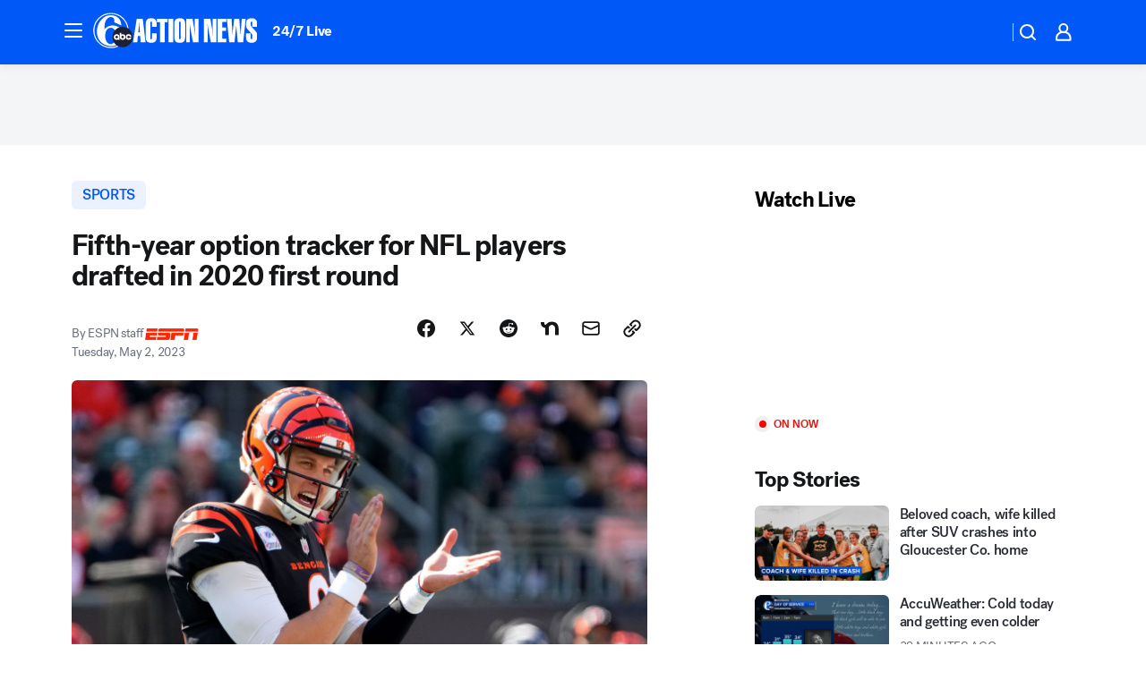

--- FILE ---
content_type: text/html; charset=utf-8
request_url: https://6abc.com/post/fifth-year-option-tracker-for-nfl-players-drafted-in-2020-first-round/13204642/?userab=abcn_du_cat_topic_feature_holdout-474*variant_b_redesign-1939%2Cotv_web_content_rec-445*variant_c_trending-1851
body_size: 65248
content:

        <!DOCTYPE html>
        <html lang="en" lang="en">
            <head>
                <!-- ABCOTV | 42fb38d654fc | 6442 | fd5da0b872507b5226da6c77b73268beaabf195d | 6abc.com | Mon, 19 Jan 2026 17:08:06 GMT -->
                <meta charSet="utf-8" />
                <meta name="viewport" content="initial-scale=1.0, maximum-scale=3.0, user-scalable=yes" />
                <meta http-equiv="x-ua-compatible" content="IE=edge,chrome=1" />
                <meta property="og:locale" content="en_US" />
                <link href="https://cdn.abcotvs.net/abcotv" rel="preconnect" crossorigin />
                
                <link data-react-helmet="true" rel="alternate" hreflang="en" href="https://www.espn.com/nfl/story/_/id/36402907/fifth-year-option-tracker-nfl-players-2020-first-round?ex_cid=espnapi_affiliate_abcotv"/><link data-react-helmet="true" rel="shortcut icon" href="https://cdn.abcotvs.net/abcotv/assets/news/wpvi/images/logos/favicon.ico"/><link data-react-helmet="true" rel="manifest" href="/manifest.json"/><link data-react-helmet="true" rel="alternate" href="//6abc.com/feed/" title="6abc Philadelphia RSS" type="application/rss+xml"/><link data-react-helmet="true" rel="alternate" href="android-app://com.abclocal.wpvi.news/http/6abc.com/story/13204642"/><link data-react-helmet="true" rel="canonical" href="https://www.espn.com/nfl/story/_/id/36402907/fifth-year-option-tracker-nfl-players-2020-first-round?ex_cid=espnapi_affiliate_abcotv"/><link data-react-helmet="true" href="//assets-cdn.abcotvs.net/abcotv/fd5da0b87250-release-01-07-2026.3/client/abcotv/css/fusion-b7008cc0.css" rel="stylesheet"/><link data-react-helmet="true" href="//assets-cdn.abcotvs.net/abcotv/fd5da0b87250-release-01-07-2026.3/client/abcotv/css/7987-3f6c1b98.css" rel="stylesheet"/><link data-react-helmet="true" href="//assets-cdn.abcotvs.net/abcotv/fd5da0b87250-release-01-07-2026.3/client/abcotv/css/abcotv-fecb128a.css" rel="stylesheet"/><link data-react-helmet="true" href="//assets-cdn.abcotvs.net/abcotv/fd5da0b87250-release-01-07-2026.3/client/abcotv/css/4037-607b0835.css" rel="stylesheet"/><link data-react-helmet="true" href="//assets-cdn.abcotvs.net/abcotv/fd5da0b87250-release-01-07-2026.3/client/abcotv/css/1058-c22ddca8.css" rel="stylesheet"/><link data-react-helmet="true" href="//assets-cdn.abcotvs.net/abcotv/fd5da0b87250-release-01-07-2026.3/client/abcotv/css/prism-story-104d8b6f.css" rel="stylesheet"/>
                <script>
                    window.__dataLayer = {"helpersEnabled":true,"page":{},"pzn":{},"site":{"device":"desktop","portal":"news"},"visitor":{}},
                        consentToken = window.localStorage.getItem('consentToken');

                    if (consentToken) {
                        console.log('consentToken', JSON.parse(consentToken))
                        window.__dataLayer.visitor = { consent : JSON.parse(consentToken) }; 
                    }
                </script>
                <script src="https://dcf.espn.com/TWDC-DTCI/prod/Bootstrap.js"></script>
                <link rel="preload" as="font" href="https://s.abcnews.com/assets/dtci/fonts/post-grotesk/PostGrotesk-Book.woff2" crossorigin>
<link rel="preload" as="font" href="https://s.abcnews.com/assets/dtci/fonts/post-grotesk/PostGrotesk-Bold.woff2" crossorigin>
<link rel="preload" as="font" href="https://s.abcnews.com/assets/dtci/fonts/post-grotesk/PostGrotesk-Medium.woff2" crossorigin>
<link rel="preload" as="font" href="https://s.abcnews.com/assets/dtci/fonts/klim/tiempos/TiemposText-Regular.woff2" crossorigin>
                <script src="//assets-cdn.abcotvs.net/abcotv/fd5da0b87250-release-01-07-2026.3/client/abcotv/runtime-c4323775.js" defer></script><script src="//assets-cdn.abcotvs.net/abcotv/fd5da0b87250-release-01-07-2026.3/client/abcotv/7987-f74ef4ce.js" defer></script><script src="//assets-cdn.abcotvs.net/abcotv/fd5da0b87250-release-01-07-2026.3/client/abcotv/507-c7ed365d.js" defer></script><script src="//assets-cdn.abcotvs.net/abcotv/fd5da0b87250-release-01-07-2026.3/client/abcotv/3983-52fca2ae.js" defer></script><script src="//assets-cdn.abcotvs.net/abcotv/fd5da0b87250-release-01-07-2026.3/client/abcotv/2561-2bebf93f.js" defer></script><script src="//assets-cdn.abcotvs.net/abcotv/fd5da0b87250-release-01-07-2026.3/client/abcotv/8494-c13544f0.js" defer></script><script src="//assets-cdn.abcotvs.net/abcotv/fd5da0b87250-release-01-07-2026.3/client/abcotv/4037-0a28bbfa.js" defer></script><script src="//assets-cdn.abcotvs.net/abcotv/fd5da0b87250-release-01-07-2026.3/client/abcotv/8317-87b2f9ed.js" defer></script><script src="//assets-cdn.abcotvs.net/abcotv/fd5da0b87250-release-01-07-2026.3/client/abcotv/1361-625f68cb.js" defer></script><script src="//assets-cdn.abcotvs.net/abcotv/fd5da0b87250-release-01-07-2026.3/client/abcotv/8115-0ce0b856.js" defer></script><script src="//assets-cdn.abcotvs.net/abcotv/fd5da0b87250-release-01-07-2026.3/client/abcotv/9156-a35e6727.js" defer></script><script src="//assets-cdn.abcotvs.net/abcotv/fd5da0b87250-release-01-07-2026.3/client/abcotv/1837-08f5fc38.js" defer></script><script src="//assets-cdn.abcotvs.net/abcotv/fd5da0b87250-release-01-07-2026.3/client/abcotv/3167-7e4aed9e.js" defer></script><script src="//assets-cdn.abcotvs.net/abcotv/fd5da0b87250-release-01-07-2026.3/client/abcotv/8561-ef2ea49e.js" defer></script><script src="//assets-cdn.abcotvs.net/abcotv/fd5da0b87250-release-01-07-2026.3/client/abcotv/1058-a882557e.js" defer></script>
                <link rel="prefetch" href="//assets-cdn.abcotvs.net/abcotv/fd5da0b87250-release-01-07-2026.3/client/abcotv/_manifest.js" as="script" /><link rel="prefetch" href="//assets-cdn.abcotvs.net/abcotv/fd5da0b87250-release-01-07-2026.3/client/abcotv/abcotv-4118a266.js" as="script" />
<link rel="prefetch" href="//assets-cdn.abcotvs.net/abcotv/fd5da0b87250-release-01-07-2026.3/client/abcotv/prism-story-240fa427.js" as="script" />
                <title data-react-helmet="true">Fifth-year option tracker for NFL players drafted in 2020 first round - 6abc Philadelphia</title>
                <meta data-react-helmet="true" name="description" content="From Joe Burrow to Chase Young, which players from the class of 2020 had their options picked up or declined?"/><meta data-react-helmet="true" name="keywords" content="espn, cincinnati-bengals, new-orleans-saints, atlanta-falcons, houston-texans, baltimore-ravens, philadelphia-eagles, las-vegas-raiders, indianapolis-colts, tennessee-titans, jacksonville-jaguars, carolina-panthers, new-york-jets, chicago-bears, anthony-marshall, new-england-patriots, seattle-seahawks, dallas-cowboys, los-angeles-chargers, arizona-cardinals, minnesota-vikings, detroit-lions, green-bay-packers, los-angeles-rams, washington-commanders, buffalo-bills, san-francisco-49ers, miami-dolphins, nfl, tampa-bay-buccaneers, daily, denver-broncos, kansas-city-chiefs, cleveland-browns, new-york-giants, pittsburgh-steelers, 13204642"/><meta data-react-helmet="true" name="tags" content="espn,cincinnati-bengals,new-orleans-saints,atlanta-falcons,houston-texans,baltimore-ravens,philadelphia-eagles,las-vegas-raiders,indianapolis-colts,tennessee-titans,jacksonville-jaguars,carolina-panthers,new-york-jets,chicago-bears,anthony-marshall,new-england-patriots,seattle-seahawks,dallas-cowboys,los-angeles-chargers,arizona-cardinals,minnesota-vikings,detroit-lions,green-bay-packers,los-angeles-rams,washington-commanders,buffalo-bills,san-francisco-49ers,miami-dolphins,nfl,tampa-bay-buccaneers,daily,denver-broncos,kansas-city-chiefs,cleveland-browns,new-york-giants,pittsburgh-steelers"/><meta data-react-helmet="true" name="apple-itunes-app" content="app-id=405616387, affiliate-data=ct=wpvi-smart-banner&amp;pt=302756, app-argument=https://6abc.com/story/13204642"/><meta data-react-helmet="true" property="fb:app_id" content="2022478634557698"/><meta data-react-helmet="true" property="fb:pages" content="9335481377"/><meta data-react-helmet="true" property="og:site_name" content="6abc Philadelphia"/><meta data-react-helmet="true" property="og:url" content="https://6abc.com/post/fifth-year-option-tracker-for-nfl-players-drafted-in-2020-first-round/13204642/"/><meta data-react-helmet="true" property="og:title" content="Fifth-year option tracker for NFL players drafted in 2020 first round"/><meta data-react-helmet="true" property="og:description" content="From Joe Burrow to Chase Young, which players from the class of 2020 had their options picked up or declined?"/><meta data-react-helmet="true" property="og:image" content="https://a.espncdn.com/photo/2022/1024/r1080477_1296x729_16-9.jpg?w=1600"/><meta data-react-helmet="true" property="og:type" content="article"/><meta data-react-helmet="true" name="twitter:site" content="@6abc"/><meta data-react-helmet="true" name="twitter:creator" content="@6abc"/><meta data-react-helmet="true" name="twitter:url" content="https://6abc.com/post/fifth-year-option-tracker-for-nfl-players-drafted-in-2020-first-round/13204642/"/><meta data-react-helmet="true" name="twitter:title" content="Fifth-year option tracker for NFL players drafted in 2020 first round"/><meta data-react-helmet="true" name="twitter:description" content="From Joe Burrow to Chase Young, which players from the class of 2020 had their options picked up or declined?"/><meta data-react-helmet="true" name="twitter:card" content="summary_large_image"/><meta data-react-helmet="true" name="twitter:image" content="https://a.espncdn.com/photo/2022/1024/r1080477_1296x729_16-9.jpg?w=1600"/><meta data-react-helmet="true" name="twitter:app:name:iphone" content="wpvi"/><meta data-react-helmet="true" name="twitter:app:id:iphone" content="405616387"/><meta data-react-helmet="true" name="twitter:app:name:googleplay" content="wpvi"/><meta data-react-helmet="true" name="twitter:app:id:googleplay" content="com.abclocal.wpvi.news"/><meta data-react-helmet="true" property="article:published_time" content="2023-05-02T15:54:33Z"/><meta data-react-helmet="true" property="article:modified_time" content="2023-05-02T23:10:10Z"/><meta data-react-helmet="true" property="article:section" content="sports"/><meta data-react-helmet="true" name="title" content="Fifth-year option tracker for NFL players drafted in 2020 first round"/><meta data-react-helmet="true" name="medium" content="website"/><meta data-react-helmet="true" name="robots" content="max-image-preview:large"/>
                <script data-react-helmet="true" src="https://scripts.webcontentassessor.com/scripts/8b062f41aa2123eae4b45b057b2832fa304ffb4946ae257580d140f996db0802"></script><script data-react-helmet="true" type="application/ld+json">{"@context":"http://schema.org/","@type":"NewsArticle","mainEntityOfPage":{"@id":"https://www.espn.com/nfl/story/_/id/36402907/fifth-year-option-tracker-nfl-players-2020-first-round?ex_cid=espnapi_affiliate_abcotv","@type":"WebPage"},"about":[{"name":" SPORTS","@type":"Thing"}],"author":[{"name":"ESPN staff","@type":"Person"}],"dateline":"","dateModified":"2023-05-02T23:10:10.000Z","datePublished":"2023-05-02T23:10:11.000Z","headline":"Fifth-year option tracker for NFL players drafted in 2020 first round","image":{"url":"https://a.espncdn.com/photo/2022/1024/r1080477_1296x729_16-9.jpg","@type":"ImageObject"},"mentions":[{"name":" SPORTS","@type":"Thing"},{"name":" ESPN","@type":"Thing"},{"name":" CINCINNATI BENGALS","@type":"Thing"},{"name":" NEW ORLEANS-SAINTS","@type":"Thing"},{"name":" ATLANTA FALCONS","@type":"Thing"},{"name":" HOUSTON TEXANS","@type":"Thing"},{"name":" BALTIMORE RAVENS","@type":"Thing"},{"name":" PHILADELPHIA EAGLES","@type":"Thing"},{"name":" LAS VEGAS-RAIDERS","@type":"Thing"},{"name":" INDIANAPOLIS COLTS","@type":"Thing"},{"name":" TENNESSEE TITANS","@type":"Thing"},{"name":" JACKSONVILLE JAGUARS","@type":"Thing"},{"name":" CAROLINA PANTHERS","@type":"Thing"},{"name":" NEW YORK-JETS","@type":"Thing"},{"name":" CHICAGO BEARS","@type":"Thing"},{"name":" ANTHONY MARSHALL","@type":"Thing"},{"name":" NEW ENGLAND-PATRIOTS","@type":"Thing"},{"name":" SEATTLE SEAHAWKS","@type":"Thing"},{"name":" DALLAS COWBOYS","@type":"Thing"},{"name":" LOS ANGELES-CHARGERS","@type":"Thing"},{"name":" ARIZONA CARDINALS","@type":"Thing"},{"name":" MINNESOTA VIKINGS","@type":"Thing"},{"name":" DETROIT LIONS","@type":"Thing"},{"name":" GREEN BAY-PACKERS","@type":"Thing"},{"name":" LOS ANGELES-RAMS","@type":"Thing"},{"name":" WASHINGTON COMMANDERS","@type":"Thing"},{"name":" BUFFALO BILLS","@type":"Thing"},{"name":" SAN FRANCISCO-49ERS","@type":"Thing"},{"name":" MIAMI DOLPHINS","@type":"Thing"},{"name":" NFL","@type":"Thing"},{"name":" TAMPA BAY-BUCCANEERS","@type":"Thing"},{"name":" DAILY","@type":"Thing"},{"name":" DENVER BRONCOS","@type":"Thing"},{"name":" KANSAS CITY-CHIEFS","@type":"Thing"},{"name":" CLEVELAND BROWNS","@type":"Thing"},{"name":" NEW YORK-GIANTS","@type":"Thing"},{"name":" PITTSBURGH STEELERS","@type":"Thing"}],"publisher":{"name":"","logo":{"url":"","width":0,"height":0,"@type":"ImageObject"},"@type":"Organization"}}</script>
                
                <script data-rum-type="legacy" data-rum-pct="100">(() => {function gc(n){n=document.cookie.match("(^|;) ?"+n+"=([^;]*)(;|$)");return n?n[2]:null}function sc(n){document.cookie=n}function smpl(n){n/=100;return!!n&&Math.random()<=n}var _nr=!1,_nrCookie=gc("_nr");null!==_nrCookie?"1"===_nrCookie&&(_nr=!0):smpl(100)?(_nr=!0,sc("_nr=1; path=/")):(_nr=!1,sc("_nr=0; path=/"));_nr && (() => {;window.NREUM||(NREUM={});NREUM.init={distributed_tracing:{enabled:true},privacy:{cookies_enabled:true},ajax:{deny_list:["bam.nr-data.net"]}};;NREUM.info = {"beacon":"bam.nr-data.net","errorBeacon":"bam.nr-data.net","sa":1,"licenseKey":"5985ced6ff","applicationID":"367459870"};__nr_require=function(t,e,n){function r(n){if(!e[n]){var o=e[n]={exports:{}};t[n][0].call(o.exports,function(e){var o=t[n][1][e];return r(o||e)},o,o.exports)}return e[n].exports}if("function"==typeof __nr_require)return __nr_require;for(var o=0;o<n.length;o++)r(n[o]);return r}({1:[function(t,e,n){function r(t){try{s.console&&console.log(t)}catch(e){}}var o,i=t("ee"),a=t(31),s={};try{o=localStorage.getItem("__nr_flags").split(","),console&&"function"==typeof console.log&&(s.console=!0,o.indexOf("dev")!==-1&&(s.dev=!0),o.indexOf("nr_dev")!==-1&&(s.nrDev=!0))}catch(c){}s.nrDev&&i.on("internal-error",function(t){r(t.stack)}),s.dev&&i.on("fn-err",function(t,e,n){r(n.stack)}),s.dev&&(r("NR AGENT IN DEVELOPMENT MODE"),r("flags: "+a(s,function(t,e){return t}).join(", ")))},{}],2:[function(t,e,n){function r(t,e,n,r,s){try{l?l-=1:o(s||new UncaughtException(t,e,n),!0)}catch(f){try{i("ierr",[f,c.now(),!0])}catch(d){}}return"function"==typeof u&&u.apply(this,a(arguments))}function UncaughtException(t,e,n){this.message=t||"Uncaught error with no additional information",this.sourceURL=e,this.line=n}function o(t,e){var n=e?null:c.now();i("err",[t,n])}var i=t("handle"),a=t(32),s=t("ee"),c=t("loader"),f=t("gos"),u=window.onerror,d=!1,p="nr@seenError";if(!c.disabled){var l=0;c.features.err=!0,t(1),window.onerror=r;try{throw new Error}catch(h){"stack"in h&&(t(14),t(13),"addEventListener"in window&&t(7),c.xhrWrappable&&t(15),d=!0)}s.on("fn-start",function(t,e,n){d&&(l+=1)}),s.on("fn-err",function(t,e,n){d&&!n[p]&&(f(n,p,function(){return!0}),this.thrown=!0,o(n))}),s.on("fn-end",function(){d&&!this.thrown&&l>0&&(l-=1)}),s.on("internal-error",function(t){i("ierr",[t,c.now(),!0])})}},{}],3:[function(t,e,n){var r=t("loader");r.disabled||(r.features.ins=!0)},{}],4:[function(t,e,n){function r(){U++,L=g.hash,this[u]=y.now()}function o(){U--,g.hash!==L&&i(0,!0);var t=y.now();this[h]=~~this[h]+t-this[u],this[d]=t}function i(t,e){E.emit("newURL",[""+g,e])}function a(t,e){t.on(e,function(){this[e]=y.now()})}var s="-start",c="-end",f="-body",u="fn"+s,d="fn"+c,p="cb"+s,l="cb"+c,h="jsTime",m="fetch",v="addEventListener",w=window,g=w.location,y=t("loader");if(w[v]&&y.xhrWrappable&&!y.disabled){var x=t(11),b=t(12),E=t(9),R=t(7),O=t(14),T=t(8),S=t(15),P=t(10),M=t("ee"),C=M.get("tracer"),N=t(23);t(17),y.features.spa=!0;var L,U=0;M.on(u,r),b.on(p,r),P.on(p,r),M.on(d,o),b.on(l,o),P.on(l,o),M.buffer([u,d,"xhr-resolved"]),R.buffer([u]),O.buffer(["setTimeout"+c,"clearTimeout"+s,u]),S.buffer([u,"new-xhr","send-xhr"+s]),T.buffer([m+s,m+"-done",m+f+s,m+f+c]),E.buffer(["newURL"]),x.buffer([u]),b.buffer(["propagate",p,l,"executor-err","resolve"+s]),C.buffer([u,"no-"+u]),P.buffer(["new-jsonp","cb-start","jsonp-error","jsonp-end"]),a(T,m+s),a(T,m+"-done"),a(P,"new-jsonp"),a(P,"jsonp-end"),a(P,"cb-start"),E.on("pushState-end",i),E.on("replaceState-end",i),w[v]("hashchange",i,N(!0)),w[v]("load",i,N(!0)),w[v]("popstate",function(){i(0,U>1)},N(!0))}},{}],5:[function(t,e,n){function r(){var t=new PerformanceObserver(function(t,e){var n=t.getEntries();s(v,[n])});try{t.observe({entryTypes:["resource"]})}catch(e){}}function o(t){if(s(v,[window.performance.getEntriesByType(w)]),window.performance["c"+p])try{window.performance[h](m,o,!1)}catch(t){}else try{window.performance[h]("webkit"+m,o,!1)}catch(t){}}function i(t){}if(window.performance&&window.performance.timing&&window.performance.getEntriesByType){var a=t("ee"),s=t("handle"),c=t(14),f=t(13),u=t(6),d=t(23),p="learResourceTimings",l="addEventListener",h="removeEventListener",m="resourcetimingbufferfull",v="bstResource",w="resource",g="-start",y="-end",x="fn"+g,b="fn"+y,E="bstTimer",R="pushState",O=t("loader");if(!O.disabled){O.features.stn=!0,t(9),"addEventListener"in window&&t(7);var T=NREUM.o.EV;a.on(x,function(t,e){var n=t[0];n instanceof T&&(this.bstStart=O.now())}),a.on(b,function(t,e){var n=t[0];n instanceof T&&s("bst",[n,e,this.bstStart,O.now()])}),c.on(x,function(t,e,n){this.bstStart=O.now(),this.bstType=n}),c.on(b,function(t,e){s(E,[e,this.bstStart,O.now(),this.bstType])}),f.on(x,function(){this.bstStart=O.now()}),f.on(b,function(t,e){s(E,[e,this.bstStart,O.now(),"requestAnimationFrame"])}),a.on(R+g,function(t){this.time=O.now(),this.startPath=location.pathname+location.hash}),a.on(R+y,function(t){s("bstHist",[location.pathname+location.hash,this.startPath,this.time])}),u()?(s(v,[window.performance.getEntriesByType("resource")]),r()):l in window.performance&&(window.performance["c"+p]?window.performance[l](m,o,d(!1)):window.performance[l]("webkit"+m,o,d(!1))),document[l]("scroll",i,d(!1)),document[l]("keypress",i,d(!1)),document[l]("click",i,d(!1))}}},{}],6:[function(t,e,n){e.exports=function(){return"PerformanceObserver"in window&&"function"==typeof window.PerformanceObserver}},{}],7:[function(t,e,n){function r(t){for(var e=t;e&&!e.hasOwnProperty(u);)e=Object.getPrototypeOf(e);e&&o(e)}function o(t){s.inPlace(t,[u,d],"-",i)}function i(t,e){return t[1]}var a=t("ee").get("events"),s=t("wrap-function")(a,!0),c=t("gos"),f=XMLHttpRequest,u="addEventListener",d="removeEventListener";e.exports=a,"getPrototypeOf"in Object?(r(document),r(window),r(f.prototype)):f.prototype.hasOwnProperty(u)&&(o(window),o(f.prototype)),a.on(u+"-start",function(t,e){var n=t[1];if(null!==n&&("function"==typeof n||"object"==typeof n)){var r=c(n,"nr@wrapped",function(){function t(){if("function"==typeof n.handleEvent)return n.handleEvent.apply(n,arguments)}var e={object:t,"function":n}[typeof n];return e?s(e,"fn-",null,e.name||"anonymous"):n});this.wrapped=t[1]=r}}),a.on(d+"-start",function(t){t[1]=this.wrapped||t[1]})},{}],8:[function(t,e,n){function r(t,e,n){var r=t[e];"function"==typeof r&&(t[e]=function(){var t=i(arguments),e={};o.emit(n+"before-start",[t],e);var a;e[m]&&e[m].dt&&(a=e[m].dt);var s=r.apply(this,t);return o.emit(n+"start",[t,a],s),s.then(function(t){return o.emit(n+"end",[null,t],s),t},function(t){throw o.emit(n+"end",[t],s),t})})}var o=t("ee").get("fetch"),i=t(32),a=t(31);e.exports=o;var s=window,c="fetch-",f=c+"body-",u=["arrayBuffer","blob","json","text","formData"],d=s.Request,p=s.Response,l=s.fetch,h="prototype",m="nr@context";d&&p&&l&&(a(u,function(t,e){r(d[h],e,f),r(p[h],e,f)}),r(s,"fetch",c),o.on(c+"end",function(t,e){var n=this;if(e){var r=e.headers.get("content-length");null!==r&&(n.rxSize=r),o.emit(c+"done",[null,e],n)}else o.emit(c+"done",[t],n)}))},{}],9:[function(t,e,n){var r=t("ee").get("history"),o=t("wrap-function")(r);e.exports=r;var i=window.history&&window.history.constructor&&window.history.constructor.prototype,a=window.history;i&&i.pushState&&i.replaceState&&(a=i),o.inPlace(a,["pushState","replaceState"],"-")},{}],10:[function(t,e,n){function r(t){function e(){f.emit("jsonp-end",[],l),t.removeEventListener("load",e,c(!1)),t.removeEventListener("error",n,c(!1))}function n(){f.emit("jsonp-error",[],l),f.emit("jsonp-end",[],l),t.removeEventListener("load",e,c(!1)),t.removeEventListener("error",n,c(!1))}var r=t&&"string"==typeof t.nodeName&&"script"===t.nodeName.toLowerCase();if(r){var o="function"==typeof t.addEventListener;if(o){var a=i(t.src);if(a){var d=s(a),p="function"==typeof d.parent[d.key];if(p){var l={};u.inPlace(d.parent,[d.key],"cb-",l),t.addEventListener("load",e,c(!1)),t.addEventListener("error",n,c(!1)),f.emit("new-jsonp",[t.src],l)}}}}}function o(){return"addEventListener"in window}function i(t){var e=t.match(d);return e?e[1]:null}function a(t,e){var n=t.match(l),r=n[1],o=n[3];return o?a(o,e[r]):e[r]}function s(t){var e=t.match(p);return e&&e.length>=3?{key:e[2],parent:a(e[1],window)}:{key:t,parent:window}}var c=t(23),f=t("ee").get("jsonp"),u=t("wrap-function")(f);if(e.exports=f,o()){var d=/[?&](?:callback|cb)=([^&#]+)/,p=/(.*).([^.]+)/,l=/^(w+)(.|$)(.*)$/,h=["appendChild","insertBefore","replaceChild"];Node&&Node.prototype&&Node.prototype.appendChild?u.inPlace(Node.prototype,h,"dom-"):(u.inPlace(HTMLElement.prototype,h,"dom-"),u.inPlace(HTMLHeadElement.prototype,h,"dom-"),u.inPlace(HTMLBodyElement.prototype,h,"dom-")),f.on("dom-start",function(t){r(t[0])})}},{}],11:[function(t,e,n){var r=t("ee").get("mutation"),o=t("wrap-function")(r),i=NREUM.o.MO;e.exports=r,i&&(window.MutationObserver=function(t){return this instanceof i?new i(o(t,"fn-")):i.apply(this,arguments)},MutationObserver.prototype=i.prototype)},{}],12:[function(t,e,n){function r(t){var e=i.context(),n=s(t,"executor-",e,null,!1),r=new f(n);return i.context(r).getCtx=function(){return e},r}var o=t("wrap-function"),i=t("ee").get("promise"),a=t("ee").getOrSetContext,s=o(i),c=t(31),f=NREUM.o.PR;e.exports=i,f&&(window.Promise=r,["all","race"].forEach(function(t){var e=f[t];f[t]=function(n){function r(t){return function(){i.emit("propagate",[null,!o],a,!1,!1),o=o||!t}}var o=!1;c(n,function(e,n){Promise.resolve(n).then(r("all"===t),r(!1))});var a=e.apply(f,arguments),s=f.resolve(a);return s}}),["resolve","reject"].forEach(function(t){var e=f[t];f[t]=function(t){var n=e.apply(f,arguments);return t!==n&&i.emit("propagate",[t,!0],n,!1,!1),n}}),f.prototype["catch"]=function(t){return this.then(null,t)},f.prototype=Object.create(f.prototype,{constructor:{value:r}}),c(Object.getOwnPropertyNames(f),function(t,e){try{r[e]=f[e]}catch(n){}}),o.wrapInPlace(f.prototype,"then",function(t){return function(){var e=this,n=o.argsToArray.apply(this,arguments),r=a(e);r.promise=e,n[0]=s(n[0],"cb-",r,null,!1),n[1]=s(n[1],"cb-",r,null,!1);var c=t.apply(this,n);return r.nextPromise=c,i.emit("propagate",[e,!0],c,!1,!1),c}}),i.on("executor-start",function(t){t[0]=s(t[0],"resolve-",this,null,!1),t[1]=s(t[1],"resolve-",this,null,!1)}),i.on("executor-err",function(t,e,n){t[1](n)}),i.on("cb-end",function(t,e,n){i.emit("propagate",[n,!0],this.nextPromise,!1,!1)}),i.on("propagate",function(t,e,n){this.getCtx&&!e||(this.getCtx=function(){if(t instanceof Promise)var e=i.context(t);return e&&e.getCtx?e.getCtx():this})}),r.toString=function(){return""+f})},{}],13:[function(t,e,n){var r=t("ee").get("raf"),o=t("wrap-function")(r),i="equestAnimationFrame";e.exports=r,o.inPlace(window,["r"+i,"mozR"+i,"webkitR"+i,"msR"+i],"raf-"),r.on("raf-start",function(t){t[0]=o(t[0],"fn-")})},{}],14:[function(t,e,n){function r(t,e,n){t[0]=a(t[0],"fn-",null,n)}function o(t,e,n){this.method=n,this.timerDuration=isNaN(t[1])?0:+t[1],t[0]=a(t[0],"fn-",this,n)}var i=t("ee").get("timer"),a=t("wrap-function")(i),s="setTimeout",c="setInterval",f="clearTimeout",u="-start",d="-";e.exports=i,a.inPlace(window,[s,"setImmediate"],s+d),a.inPlace(window,[c],c+d),a.inPlace(window,[f,"clearImmediate"],f+d),i.on(c+u,r),i.on(s+u,o)},{}],15:[function(t,e,n){function r(t,e){d.inPlace(e,["onreadystatechange"],"fn-",s)}function o(){var t=this,e=u.context(t);t.readyState>3&&!e.resolved&&(e.resolved=!0,u.emit("xhr-resolved",[],t)),d.inPlace(t,y,"fn-",s)}function i(t){x.push(t),m&&(E?E.then(a):w?w(a):(R=-R,O.data=R))}function a(){for(var t=0;t<x.length;t++)r([],x[t]);x.length&&(x=[])}function s(t,e){return e}function c(t,e){for(var n in t)e[n]=t[n];return e}t(7);var f=t("ee"),u=f.get("xhr"),d=t("wrap-function")(u),p=t(23),l=NREUM.o,h=l.XHR,m=l.MO,v=l.PR,w=l.SI,g="readystatechange",y=["onload","onerror","onabort","onloadstart","onloadend","onprogress","ontimeout"],x=[];e.exports=u;var b=window.XMLHttpRequest=function(t){var e=new h(t);try{u.emit("new-xhr",[e],e),e.addEventListener(g,o,p(!1))}catch(n){try{u.emit("internal-error",[n])}catch(r){}}return e};if(c(h,b),b.prototype=h.prototype,d.inPlace(b.prototype,["open","send"],"-xhr-",s),u.on("send-xhr-start",function(t,e){r(t,e),i(e)}),u.on("open-xhr-start",r),m){var E=v&&v.resolve();if(!w&&!v){var R=1,O=document.createTextNode(R);new m(a).observe(O,{characterData:!0})}}else f.on("fn-end",function(t){t[0]&&t[0].type===g||a()})},{}],16:[function(t,e,n){function r(t){if(!s(t))return null;var e=window.NREUM;if(!e.loader_config)return null;var n=(e.loader_config.accountID||"").toString()||null,r=(e.loader_config.agentID||"").toString()||null,f=(e.loader_config.trustKey||"").toString()||null;if(!n||!r)return null;var h=l.generateSpanId(),m=l.generateTraceId(),v=Date.now(),w={spanId:h,traceId:m,timestamp:v};return(t.sameOrigin||c(t)&&p())&&(w.traceContextParentHeader=o(h,m),w.traceContextStateHeader=i(h,v,n,r,f)),(t.sameOrigin&&!u()||!t.sameOrigin&&c(t)&&d())&&(w.newrelicHeader=a(h,m,v,n,r,f)),w}function o(t,e){return"00-"+e+"-"+t+"-01"}function i(t,e,n,r,o){var i=0,a="",s=1,c="",f="";return o+"@nr="+i+"-"+s+"-"+n+"-"+r+"-"+t+"-"+a+"-"+c+"-"+f+"-"+e}function a(t,e,n,r,o,i){var a="btoa"in window&&"function"==typeof window.btoa;if(!a)return null;var s={v:[0,1],d:{ty:"Browser",ac:r,ap:o,id:t,tr:e,ti:n}};return i&&r!==i&&(s.d.tk=i),btoa(JSON.stringify(s))}function s(t){return f()&&c(t)}function c(t){var e=!1,n={};if("init"in NREUM&&"distributed_tracing"in NREUM.init&&(n=NREUM.init.distributed_tracing),t.sameOrigin)e=!0;else if(n.allowed_origins instanceof Array)for(var r=0;r<n.allowed_origins.length;r++){var o=h(n.allowed_origins[r]);if(t.hostname===o.hostname&&t.protocol===o.protocol&&t.port===o.port){e=!0;break}}return e}function f(){return"init"in NREUM&&"distributed_tracing"in NREUM.init&&!!NREUM.init.distributed_tracing.enabled}function u(){return"init"in NREUM&&"distributed_tracing"in NREUM.init&&!!NREUM.init.distributed_tracing.exclude_newrelic_header}function d(){return"init"in NREUM&&"distributed_tracing"in NREUM.init&&NREUM.init.distributed_tracing.cors_use_newrelic_header!==!1}function p(){return"init"in NREUM&&"distributed_tracing"in NREUM.init&&!!NREUM.init.distributed_tracing.cors_use_tracecontext_headers}var l=t(28),h=t(18);e.exports={generateTracePayload:r,shouldGenerateTrace:s}},{}],17:[function(t,e,n){function r(t){var e=this.params,n=this.metrics;if(!this.ended){this.ended=!0;for(var r=0;r<p;r++)t.removeEventListener(d[r],this.listener,!1);return e.protocol&&"data"===e.protocol?void g("Ajax/DataUrl/Excluded"):void(e.aborted||(n.duration=a.now()-this.startTime,this.loadCaptureCalled||4!==t.readyState?null==e.status&&(e.status=0):i(this,t),n.cbTime=this.cbTime,s("xhr",[e,n,this.startTime,this.endTime,"xhr"],this)))}}function o(t,e){var n=c(e),r=t.params;r.hostname=n.hostname,r.port=n.port,r.protocol=n.protocol,r.host=n.hostname+":"+n.port,r.pathname=n.pathname,t.parsedOrigin=n,t.sameOrigin=n.sameOrigin}function i(t,e){t.params.status=e.status;var n=v(e,t.lastSize);if(n&&(t.metrics.rxSize=n),t.sameOrigin){var r=e.getResponseHeader("X-NewRelic-App-Data");r&&(t.params.cat=r.split(", ").pop())}t.loadCaptureCalled=!0}var a=t("loader");if(a.xhrWrappable&&!a.disabled){var s=t("handle"),c=t(18),f=t(16).generateTracePayload,u=t("ee"),d=["load","error","abort","timeout"],p=d.length,l=t("id"),h=t(24),m=t(22),v=t(19),w=t(23),g=t(25).recordSupportability,y=NREUM.o.REQ,x=window.XMLHttpRequest;a.features.xhr=!0,t(15),t(8),u.on("new-xhr",function(t){var e=this;e.totalCbs=0,e.called=0,e.cbTime=0,e.end=r,e.ended=!1,e.xhrGuids={},e.lastSize=null,e.loadCaptureCalled=!1,e.params=this.params||{},e.metrics=this.metrics||{},t.addEventListener("load",function(n){i(e,t)},w(!1)),h&&(h>34||h<10)||t.addEventListener("progress",function(t){e.lastSize=t.loaded},w(!1))}),u.on("open-xhr-start",function(t){this.params={method:t[0]},o(this,t[1]),this.metrics={}}),u.on("open-xhr-end",function(t,e){"loader_config"in NREUM&&"xpid"in NREUM.loader_config&&this.sameOrigin&&e.setRequestHeader("X-NewRelic-ID",NREUM.loader_config.xpid);var n=f(this.parsedOrigin);if(n){var r=!1;n.newrelicHeader&&(e.setRequestHeader("newrelic",n.newrelicHeader),r=!0),n.traceContextParentHeader&&(e.setRequestHeader("traceparent",n.traceContextParentHeader),n.traceContextStateHeader&&e.setRequestHeader("tracestate",n.traceContextStateHeader),r=!0),r&&(this.dt=n)}}),u.on("send-xhr-start",function(t,e){var n=this.metrics,r=t[0],o=this;if(n&&r){var i=m(r);i&&(n.txSize=i)}this.startTime=a.now(),this.listener=function(t){try{"abort"!==t.type||o.loadCaptureCalled||(o.params.aborted=!0),("load"!==t.type||o.called===o.totalCbs&&(o.onloadCalled||"function"!=typeof e.onload))&&o.end(e)}catch(n){try{u.emit("internal-error",[n])}catch(r){}}};for(var s=0;s<p;s++)e.addEventListener(d[s],this.listener,w(!1))}),u.on("xhr-cb-time",function(t,e,n){this.cbTime+=t,e?this.onloadCalled=!0:this.called+=1,this.called!==this.totalCbs||!this.onloadCalled&&"function"==typeof n.onload||this.end(n)}),u.on("xhr-load-added",function(t,e){var n=""+l(t)+!!e;this.xhrGuids&&!this.xhrGuids[n]&&(this.xhrGuids[n]=!0,this.totalCbs+=1)}),u.on("xhr-load-removed",function(t,e){var n=""+l(t)+!!e;this.xhrGuids&&this.xhrGuids[n]&&(delete this.xhrGuids[n],this.totalCbs-=1)}),u.on("xhr-resolved",function(){this.endTime=a.now()}),u.on("addEventListener-end",function(t,e){e instanceof x&&"load"===t[0]&&u.emit("xhr-load-added",[t[1],t[2]],e)}),u.on("removeEventListener-end",function(t,e){e instanceof x&&"load"===t[0]&&u.emit("xhr-load-removed",[t[1],t[2]],e)}),u.on("fn-start",function(t,e,n){e instanceof x&&("onload"===n&&(this.onload=!0),("load"===(t[0]&&t[0].type)||this.onload)&&(this.xhrCbStart=a.now()))}),u.on("fn-end",function(t,e){this.xhrCbStart&&u.emit("xhr-cb-time",[a.now()-this.xhrCbStart,this.onload,e],e)}),u.on("fetch-before-start",function(t){function e(t,e){var n=!1;return e.newrelicHeader&&(t.set("newrelic",e.newrelicHeader),n=!0),e.traceContextParentHeader&&(t.set("traceparent",e.traceContextParentHeader),e.traceContextStateHeader&&t.set("tracestate",e.traceContextStateHeader),n=!0),n}var n,r=t[1]||{};"string"==typeof t[0]?n=t[0]:t[0]&&t[0].url?n=t[0].url:window.URL&&t[0]&&t[0]instanceof URL&&(n=t[0].href),n&&(this.parsedOrigin=c(n),this.sameOrigin=this.parsedOrigin.sameOrigin);var o=f(this.parsedOrigin);if(o&&(o.newrelicHeader||o.traceContextParentHeader))if("string"==typeof t[0]||window.URL&&t[0]&&t[0]instanceof URL){var i={};for(var a in r)i[a]=r[a];i.headers=new Headers(r.headers||{}),e(i.headers,o)&&(this.dt=o),t.length>1?t[1]=i:t.push(i)}else t[0]&&t[0].headers&&e(t[0].headers,o)&&(this.dt=o)}),u.on("fetch-start",function(t,e){this.params={},this.metrics={},this.startTime=a.now(),this.dt=e,t.length>=1&&(this.target=t[0]),t.length>=2&&(this.opts=t[1]);var n,r=this.opts||{},i=this.target;if("string"==typeof i?n=i:"object"==typeof i&&i instanceof y?n=i.url:window.URL&&"object"==typeof i&&i instanceof URL&&(n=i.href),o(this,n),"data"!==this.params.protocol){var s=(""+(i&&i instanceof y&&i.method||r.method||"GET")).toUpperCase();this.params.method=s,this.txSize=m(r.body)||0}}),u.on("fetch-done",function(t,e){if(this.endTime=a.now(),this.params||(this.params={}),"data"===this.params.protocol)return void g("Ajax/DataUrl/Excluded");this.params.status=e?e.status:0;var n;"string"==typeof this.rxSize&&this.rxSize.length>0&&(n=+this.rxSize);var r={txSize:this.txSize,rxSize:n,duration:a.now()-this.startTime};s("xhr",[this.params,r,this.startTime,this.endTime,"fetch"],this)})}},{}],18:[function(t,e,n){var r={};e.exports=function(t){if(t in r)return r[t];if(0===(t||"").indexOf("data:"))return{protocol:"data"};var e=document.createElement("a"),n=window.location,o={};e.href=t,o.port=e.port;var i=e.href.split("://");!o.port&&i[1]&&(o.port=i[1].split("/")[0].split("@").pop().split(":")[1]),o.port&&"0"!==o.port||(o.port="https"===i[0]?"443":"80"),o.hostname=e.hostname||n.hostname,o.pathname=e.pathname,o.protocol=i[0],"/"!==o.pathname.charAt(0)&&(o.pathname="/"+o.pathname);var a=!e.protocol||":"===e.protocol||e.protocol===n.protocol,s=e.hostname===document.domain&&e.port===n.port;return o.sameOrigin=a&&(!e.hostname||s),"/"===o.pathname&&(r[t]=o),o}},{}],19:[function(t,e,n){function r(t,e){var n=t.responseType;return"json"===n&&null!==e?e:"arraybuffer"===n||"blob"===n||"json"===n?o(t.response):"text"===n||""===n||void 0===n?o(t.responseText):void 0}var o=t(22);e.exports=r},{}],20:[function(t,e,n){function r(){}function o(t,e,n,r){return function(){return u.recordSupportability("API/"+e+"/called"),i(t+e,[f.now()].concat(s(arguments)),n?null:this,r),n?void 0:this}}var i=t("handle"),a=t(31),s=t(32),c=t("ee").get("tracer"),f=t("loader"),u=t(25),d=NREUM;"undefined"==typeof window.newrelic&&(newrelic=d);var p=["setPageViewName","setCustomAttribute","setErrorHandler","finished","addToTrace","inlineHit","addRelease"],l="api-",h=l+"ixn-";a(p,function(t,e){d[e]=o(l,e,!0,"api")}),d.addPageAction=o(l,"addPageAction",!0),d.setCurrentRouteName=o(l,"routeName",!0),e.exports=newrelic,d.interaction=function(){return(new r).get()};var m=r.prototype={createTracer:function(t,e){var n={},r=this,o="function"==typeof e;return i(h+"tracer",[f.now(),t,n],r),function(){if(c.emit((o?"":"no-")+"fn-start",[f.now(),r,o],n),o)try{return e.apply(this,arguments)}catch(t){throw c.emit("fn-err",[arguments,this,t],n),t}finally{c.emit("fn-end",[f.now()],n)}}}};a("actionText,setName,setAttribute,save,ignore,onEnd,getContext,end,get".split(","),function(t,e){m[e]=o(h,e)}),newrelic.noticeError=function(t,e){"string"==typeof t&&(t=new Error(t)),u.recordSupportability("API/noticeError/called"),i("err",[t,f.now(),!1,e])}},{}],21:[function(t,e,n){function r(t){if(NREUM.init){for(var e=NREUM.init,n=t.split("."),r=0;r<n.length-1;r++)if(e=e[n[r]],"object"!=typeof e)return;return e=e[n[n.length-1]]}}e.exports={getConfiguration:r}},{}],22:[function(t,e,n){e.exports=function(t){if("string"==typeof t&&t.length)return t.length;if("object"==typeof t){if("undefined"!=typeof ArrayBuffer&&t instanceof ArrayBuffer&&t.byteLength)return t.byteLength;if("undefined"!=typeof Blob&&t instanceof Blob&&t.size)return t.size;if(!("undefined"!=typeof FormData&&t instanceof FormData))try{return JSON.stringify(t).length}catch(e){return}}}},{}],23:[function(t,e,n){var r=!1;try{var o=Object.defineProperty({},"passive",{get:function(){r=!0}});window.addEventListener("testPassive",null,o),window.removeEventListener("testPassive",null,o)}catch(i){}e.exports=function(t){return r?{passive:!0,capture:!!t}:!!t}},{}],24:[function(t,e,n){var r=0,o=navigator.userAgent.match(/Firefox[/s](d+.d+)/);o&&(r=+o[1]),e.exports=r},{}],25:[function(t,e,n){function r(t,e){var n=[a,t,{name:t},e];return i("storeMetric",n,null,"api"),n}function o(t,e){var n=[s,t,{name:t},e];return i("storeEventMetrics",n,null,"api"),n}var i=t("handle"),a="sm",s="cm";e.exports={constants:{SUPPORTABILITY_METRIC:a,CUSTOM_METRIC:s},recordSupportability:r,recordCustom:o}},{}],26:[function(t,e,n){function r(){return s.exists&&performance.now?Math.round(performance.now()):(i=Math.max((new Date).getTime(),i))-a}function o(){return i}var i=(new Date).getTime(),a=i,s=t(33);e.exports=r,e.exports.offset=a,e.exports.getLastTimestamp=o},{}],27:[function(t,e,n){function r(t,e){var n=t.getEntries();n.forEach(function(t){"first-paint"===t.name?l("timing",["fp",Math.floor(t.startTime)]):"first-contentful-paint"===t.name&&l("timing",["fcp",Math.floor(t.startTime)])})}function o(t,e){var n=t.getEntries();if(n.length>0){var r=n[n.length-1];if(f&&f<r.startTime)return;var o=[r],i=a({});i&&o.push(i),l("lcp",o)}}function i(t){t.getEntries().forEach(function(t){t.hadRecentInput||l("cls",[t])})}function a(t){var e=navigator.connection||navigator.mozConnection||navigator.webkitConnection;if(e)return e.type&&(t["net-type"]=e.type),e.effectiveType&&(t["net-etype"]=e.effectiveType),e.rtt&&(t["net-rtt"]=e.rtt),e.downlink&&(t["net-dlink"]=e.downlink),t}function s(t){if(t instanceof w&&!y){var e=Math.round(t.timeStamp),n={type:t.type};a(n),e<=h.now()?n.fid=h.now()-e:e>h.offset&&e<=Date.now()?(e-=h.offset,n.fid=h.now()-e):e=h.now(),y=!0,l("timing",["fi",e,n])}}function c(t){"hidden"===t&&(f=h.now(),l("pageHide",[f]))}if(!("init"in NREUM&&"page_view_timing"in NREUM.init&&"enabled"in NREUM.init.page_view_timing&&NREUM.init.page_view_timing.enabled===!1)){var f,u,d,p,l=t("handle"),h=t("loader"),m=t(30),v=t(23),w=NREUM.o.EV;if("PerformanceObserver"in window&&"function"==typeof window.PerformanceObserver){u=new PerformanceObserver(r);try{u.observe({entryTypes:["paint"]})}catch(g){}d=new PerformanceObserver(o);try{d.observe({entryTypes:["largest-contentful-paint"]})}catch(g){}p=new PerformanceObserver(i);try{p.observe({type:"layout-shift",buffered:!0})}catch(g){}}if("addEventListener"in document){var y=!1,x=["click","keydown","mousedown","pointerdown","touchstart"];x.forEach(function(t){document.addEventListener(t,s,v(!1))})}m(c)}},{}],28:[function(t,e,n){function r(){function t(){return e?15&e[n++]:16*Math.random()|0}var e=null,n=0,r=window.crypto||window.msCrypto;r&&r.getRandomValues&&(e=r.getRandomValues(new Uint8Array(31)));for(var o,i="xxxxxxxx-xxxx-4xxx-yxxx-xxxxxxxxxxxx",a="",s=0;s<i.length;s++)o=i[s],"x"===o?a+=t().toString(16):"y"===o?(o=3&t()|8,a+=o.toString(16)):a+=o;return a}function o(){return a(16)}function i(){return a(32)}function a(t){function e(){return n?15&n[r++]:16*Math.random()|0}var n=null,r=0,o=window.crypto||window.msCrypto;o&&o.getRandomValues&&Uint8Array&&(n=o.getRandomValues(new Uint8Array(t)));for(var i=[],a=0;a<t;a++)i.push(e().toString(16));return i.join("")}e.exports={generateUuid:r,generateSpanId:o,generateTraceId:i}},{}],29:[function(t,e,n){function r(t,e){if(!o)return!1;if(t!==o)return!1;if(!e)return!0;if(!i)return!1;for(var n=i.split("."),r=e.split("."),a=0;a<r.length;a++)if(r[a]!==n[a])return!1;return!0}var o=null,i=null,a=/Version\/(\S+)\s+Safari/;if(navigator.userAgent){var s=navigator.userAgent,c=s.match(a);c&&s.indexOf("Chrome")===-1&&s.indexOf("Chromium")===-1&&(o="Safari",i=c[1])}e.exports={agent:o,version:i,match:r}},{}],30:[function(t,e,n){function r(t){function e(){t(s&&document[s]?document[s]:document[i]?"hidden":"visible")}"addEventListener"in document&&a&&document.addEventListener(a,e,o(!1))}var o=t(23);e.exports=r;var i,a,s;"undefined"!=typeof document.hidden?(i="hidden",a="visibilitychange",s="visibilityState"):"undefined"!=typeof document.msHidden?(i="msHidden",a="msvisibilitychange"):"undefined"!=typeof document.webkitHidden&&(i="webkitHidden",a="webkitvisibilitychange",s="webkitVisibilityState")},{}],31:[function(t,e,n){function r(t,e){var n=[],r="",i=0;for(r in t)o.call(t,r)&&(n[i]=e(r,t[r]),i+=1);return n}var o=Object.prototype.hasOwnProperty;e.exports=r},{}],32:[function(t,e,n){function r(t,e,n){e||(e=0),"undefined"==typeof n&&(n=t?t.length:0);for(var r=-1,o=n-e||0,i=Array(o<0?0:o);++r<o;)i[r]=t[e+r];return i}e.exports=r},{}],33:[function(t,e,n){e.exports={exists:"undefined"!=typeof window.performance&&window.performance.timing&&"undefined"!=typeof window.performance.timing.navigationStart}},{}],ee:[function(t,e,n){function r(){}function o(t){function e(t){return t&&t instanceof r?t:t?f(t,c,a):a()}function n(n,r,o,i,a){if(a!==!1&&(a=!0),!l.aborted||i){t&&a&&t(n,r,o);for(var s=e(o),c=m(n),f=c.length,u=0;u<f;u++)c[u].apply(s,r);var p=d[y[n]];return p&&p.push([x,n,r,s]),s}}function i(t,e){g[t]=m(t).concat(e)}function h(t,e){var n=g[t];if(n)for(var r=0;r<n.length;r++)n[r]===e&&n.splice(r,1)}function m(t){return g[t]||[]}function v(t){return p[t]=p[t]||o(n)}function w(t,e){l.aborted||u(t,function(t,n){e=e||"feature",y[n]=e,e in d||(d[e]=[])})}var g={},y={},x={on:i,addEventListener:i,removeEventListener:h,emit:n,get:v,listeners:m,context:e,buffer:w,abort:s,aborted:!1};return x}function i(t){return f(t,c,a)}function a(){return new r}function s(){(d.api||d.feature)&&(l.aborted=!0,d=l.backlog={})}var c="nr@context",f=t("gos"),u=t(31),d={},p={},l=e.exports=o();e.exports.getOrSetContext=i,l.backlog=d},{}],gos:[function(t,e,n){function r(t,e,n){if(o.call(t,e))return t[e];var r=n();if(Object.defineProperty&&Object.keys)try{return Object.defineProperty(t,e,{value:r,writable:!0,enumerable:!1}),r}catch(i){}return t[e]=r,r}var o=Object.prototype.hasOwnProperty;e.exports=r},{}],handle:[function(t,e,n){function r(t,e,n,r){o.buffer([t],r),o.emit(t,e,n)}var o=t("ee").get("handle");e.exports=r,r.ee=o},{}],id:[function(t,e,n){function r(t){var e=typeof t;return!t||"object"!==e&&"function"!==e?-1:t===window?0:a(t,i,function(){return o++})}var o=1,i="nr@id",a=t("gos");e.exports=r},{}],loader:[function(t,e,n){function r(){if(!T++){var t=O.info=NREUM.info,e=m.getElementsByTagName("script")[0];if(setTimeout(f.abort,3e4),!(t&&t.licenseKey&&t.applicationID&&e))return f.abort();c(E,function(e,n){t[e]||(t[e]=n)});var n=a();s("mark",["onload",n+O.offset],null,"api"),s("timing",["load",n]);var r=m.createElement("script");0===t.agent.indexOf("http://")||0===t.agent.indexOf("https://")?r.src=t.agent:r.src=l+"://"+t.agent,e.parentNode.insertBefore(r,e)}}function o(){"complete"===m.readyState&&i()}function i(){s("mark",["domContent",a()+O.offset],null,"api")}var a=t(26),s=t("handle"),c=t(31),f=t("ee"),u=t(29),d=t(21),p=t(23),l=d.getConfiguration("ssl")===!1?"http":"https",h=window,m=h.document,v="addEventListener",w="attachEvent",g=h.XMLHttpRequest,y=g&&g.prototype,x=!1;NREUM.o={ST:setTimeout,SI:h.setImmediate,CT:clearTimeout,XHR:g,REQ:h.Request,EV:h.Event,PR:h.Promise,MO:h.MutationObserver};var b=""+location,E={beacon:"bam.nr-data.net",errorBeacon:"bam.nr-data.net",agent:"js-agent.newrelic.com/nr-spa-1216.min.js"},R=g&&y&&y[v]&&!/CriOS/.test(navigator.userAgent),O=e.exports={offset:a.getLastTimestamp(),now:a,origin:b,features:{},xhrWrappable:R,userAgent:u,disabled:x};if(!x){t(20),t(27),m[v]?(m[v]("DOMContentLoaded",i,p(!1)),h[v]("load",r,p(!1))):(m[w]("onreadystatechange",o),h[w]("onload",r)),s("mark",["firstbyte",a.getLastTimestamp()],null,"api");var T=0}},{}],"wrap-function":[function(t,e,n){function r(t,e){function n(e,n,r,c,f){function nrWrapper(){var i,a,u,p;try{a=this,i=d(arguments),u="function"==typeof r?r(i,a):r||{}}catch(l){o([l,"",[i,a,c],u],t)}s(n+"start",[i,a,c],u,f);try{return p=e.apply(a,i)}catch(h){throw s(n+"err",[i,a,h],u,f),h}finally{s(n+"end",[i,a,p],u,f)}}return a(e)?e:(n||(n=""),nrWrapper[p]=e,i(e,nrWrapper,t),nrWrapper)}function r(t,e,r,o,i){r||(r="");var s,c,f,u="-"===r.charAt(0);for(f=0;f<e.length;f++)c=e[f],s=t[c],a(s)||(t[c]=n(s,u?c+r:r,o,c,i))}function s(n,r,i,a){if(!h||e){var s=h;h=!0;try{t.emit(n,r,i,e,a)}catch(c){o([c,n,r,i],t)}h=s}}return t||(t=u),n.inPlace=r,n.flag=p,n}function o(t,e){e||(e=u);try{e.emit("internal-error",t)}catch(n){}}function i(t,e,n){if(Object.defineProperty&&Object.keys)try{var r=Object.keys(t);return r.forEach(function(n){Object.defineProperty(e,n,{get:function(){return t[n]},set:function(e){return t[n]=e,e}})}),e}catch(i){o([i],n)}for(var a in t)l.call(t,a)&&(e[a]=t[a]);return e}function a(t){return!(t&&t instanceof Function&&t.apply&&!t[p])}function s(t,e){var n=e(t);return n[p]=t,i(t,n,u),n}function c(t,e,n){var r=t[e];t[e]=s(r,n)}function f(){for(var t=arguments.length,e=new Array(t),n=0;n<t;++n)e[n]=arguments[n];return e}var u=t("ee"),d=t(32),p="nr@original",l=Object.prototype.hasOwnProperty,h=!1;e.exports=r,e.exports.wrapFunction=s,e.exports.wrapInPlace=c,e.exports.argsToArray=f},{}]},{},["loader",2,17,5,3,4]);;NREUM.info={"beacon":"bam.nr-data.net","errorBeacon":"bam.nr-data.net","sa":1,"licenseKey":"8d01ff17d1","applicationID":"415461361"}})();})();</script>
                <link href="//assets-cdn.abcotvs.net" rel="preconnect" />
                <link href="https://cdn.abcotvs.net/abcotv" rel="preconnect" crossorigin />
                <script>(function(){function a(a){var b,c=g.floor(65535*g.random()).toString(16);for(b=4-c.length;0<b;b--)c="0"+c;return a=(String()+a).substring(0,4),!Number.isNaN(parseInt(a,16))&&a.length?a+c.substr(a.length):c}function b(){var a=c(window.location.hostname);return a?"."+a:".go.com"}function c(a=""){var b=a.match(/[^.]+(?:.com?(?:.[a-z]{2})?|(?:.[a-z]+))?$/i);if(b&&b.length)return b[0].replace(/:[0-9]+$/,"")}function d(a,b,c,d,g,h){var i,j=!1;if(f.test(c)&&(c=c.replace(f,""),j=!0),!a||/^(?:expires|max-age|path|domain|secure)$/i.test(a))return!1;if(i=a+"="+b,g&&g instanceof Date&&(i+="; expires="+g.toUTCString()),c&&(i+="; domain="+c),d&&(i+="; path="+d),h&&(i+="; secure"),document.cookie=i,j){var k="www"+(/^./.test(c)?"":".")+c;e(a,k,d||"")}return!0}function e(a,b,c){return document.cookie=encodeURIComponent(a)+"=; expires=Thu, 01 Jan 1970 00:00:00 GMT"+(b?"; domain="+b:"")+(c?"; path="+c:""),!0}var f=/^.?www/,g=Math;(function(a){for(var b,d=a+"=",e=document.cookie.split(";"),f=0;f<e.length;f++){for(b=e[f];" "===b.charAt(0);)b=b.substring(1,b.length);if(0===b.indexOf(d))return b.substring(d.length,b.length)}return null})("SWID")||function(a){if(a){var c=new Date(Date.now());c.setFullYear(c.getFullYear()+1),d("SWID",a,b(),"/",c)}}(function(){return String()+a()+a()+"-"+a()+"-"+a("4")+"-"+a((g.floor(10*g.random())%4+8).toString(16))+"-"+a()+a()+a()}())})();</script>
            </head>
            <body class="">
                
                <div id="abcotv"><div id="fitt-analytics"><div class="bp-mobileMDPlus bp-mobileLGPlus bp-tabletPlus bp-desktopPlus bp-desktopLGPlus"><div class="wrapper prism-story"><div id="themeProvider" class="theme-light "><section class="nav sticky topzero"><header class="VZTD lZur JhJDA tomuH qpSyx crEfr duUVQ "><div id="NavigationContainer" class="VZTD nkdHX mLASH OfbiZ gbxlc OAKIS OrkQb sHsPe lqtkC glxIO HfYhe vUYNV McMna WtEci pdYhu seFhp "><div class="VZTD ZaRVE URqSb "><div id="NavigationMenu" class="UbGlr awXxV lZur QNwmF SrhIT CSJky fKGaR MELDj bwJpP oFbxM sCAKu JmqhH LNPNz XedOc INRRi zyWBh HZYdm KUWLd ghwbF " aria-expanded="false" aria-label="Site Menu" role="button" tabindex="0"><div id="NavigationMenuIcon" class="xwYCG chWWz xItUF awXxV lZur dnyYA SGbxA CSJky klTtn TqWpy hDYpx LEjY VMTsP AqjSi krKko MdvlB SwrCi PMtn qNrLC PriDW HkWF oFFrS kGyAC "></div></div><div class="VZTD mLASH "><a href="https://6abc.com/" aria-label="6abc Philadelphia homepage"><img class="Hxa-d QNwmF CKa-dw " src="https://cdn.abcotvs.net/abcotv/assets/news/global/images/feature-header/wpvi-lg.svg"/><img class="Hxa-d NzyJW hyWKA BKvsz " src="https://cdn.abcotvs.net/abcotv/assets/news/global/images/feature-header/wpvi-sm.svg"/></a></div><div class="feature-nav-local"><div class="VZTD HNQqj ZaRVE "><span class="NzyJW bfzCU OlYnP vtZdS BnAMJ ioHuy QbACp vLCTF AyXGx ubOdK WtEci FfVOu seFhp "><a class="Ihhcd glfEG fCZkS hfDkF rUrN QNwmF eXeQK wzfDA kZHXs Mwuoo QdTjf ubOdK ACtel FfVOu hBmQi " href="https://6abc.com/watch/live/">24/7 Live</a></span><span class="NzyJW bfzCU OlYnP vtZdS BnAMJ ioHuy QbACp vLCTF AyXGx ubOdK WtEci FfVOu seFhp "><a class="Ihhcd glfEG fCZkS hfDkF rUrN QNwmF eXeQK wzfDA kZHXs Mwuoo QdTjf ubOdK ACtel FfVOu hBmQi " href="https://6abc.com/philadelphia/">Philadelphia</a></span><span class="NzyJW bfzCU OlYnP vtZdS BnAMJ ioHuy QbACp vLCTF AyXGx ubOdK WtEci FfVOu seFhp "><a class="Ihhcd glfEG fCZkS hfDkF rUrN QNwmF eXeQK wzfDA kZHXs Mwuoo QdTjf ubOdK ACtel FfVOu hBmQi " href="https://6abc.com/pennsylvania/">Pennsylvania</a></span><span class="NzyJW bfzCU OlYnP vtZdS BnAMJ ioHuy QbACp vLCTF AyXGx ubOdK WtEci FfVOu seFhp "><a class="Ihhcd glfEG fCZkS hfDkF rUrN QNwmF eXeQK wzfDA kZHXs Mwuoo QdTjf ubOdK ACtel FfVOu hBmQi " href="https://6abc.com/new-jersey/">New Jersey</a></span><span class="NzyJW bfzCU OlYnP vtZdS BnAMJ ioHuy QbACp vLCTF AyXGx ubOdK WtEci FfVOu seFhp "><a class="Ihhcd glfEG fCZkS hfDkF rUrN QNwmF eXeQK wzfDA kZHXs Mwuoo QdTjf ubOdK ACtel FfVOu hBmQi " href="https://6abc.com/delaware/">Delaware</a></span></div></div><a class="feature-local-expand" href="#"></a></div><div class="VZTD ZaRVE "><div class="VZTD mLASH ZRifP iyxc REstn crufr EfJuX DycYT "><a class="Ihhcd glfEG fCZkS hfDkF rUrN QNwmF VZTD HNQqj tQNjZ wzfDA kZHXs hjGhr vIbgY ubOdK DTlmW FfVOu hBmQi " href="https://6abc.com/weather/" aria-label="Weather Temperature"><div class="Ihhcd glfEG fCZkS ZfQkn rUrN TJBcA ugxZf WtEci huQUD seFhp "></div><div class="mhCCg QNwmF lZur oRZBf FqYsI RoVHj gSlSZ mZWbG " style="background-image:"></div></a></div><div class="UbGlr awXxV lZur QNwmF mhCCg SrhIT CSJky fCZkS mHilG MELDj bwJpP EmnZP TSHkB JmqhH LNPNz mphTr PwViZ SQFkJ DTlmW GCxLR JrdoJ " role="button" aria-label="Open Search Overlay" tabindex="0"><svg aria-hidden="true" class="prism-Iconography prism-Iconography--menu-search kDSxb xOPbW dlJpw " focusable="false" height="1em" viewBox="0 0 24 24" width="1em" xmlns="http://www.w3.org/2000/svg" xmlns:xlink="http://www.w3.org/1999/xlink"><path fill="currentColor" d="M5 11a6 6 0 1112 0 6 6 0 01-12 0zm6-8a8 8 0 104.906 14.32l3.387 3.387a1 1 0 001.414-1.414l-3.387-3.387A8 8 0 0011 3z"></path></svg></div><a class="UbGlr awXxV lZur QNwmF mhCCg SrhIT CSJky fCZkS mHilG MELDj bwJpP EmnZP TSHkB JmqhH LNPNz mphTr PwViZ SQFkJ DTlmW GCxLR JrdoJ CKa-dw " role="button" aria-label="Open Login Modal" tabindex="0"><svg aria-hidden="true" class="prism-Iconography prism-Iconography--menu-account kDSxb xOPbW dlJpw " focusable="false" height="1em" viewBox="0 0 24 24" width="1em" xmlns="http://www.w3.org/2000/svg" xmlns:xlink="http://www.w3.org/1999/xlink"><path fill="currentColor" d="M8.333 7.444a3.444 3.444 0 116.889 0 3.444 3.444 0 01-6.89 0zm7.144 3.995a5.444 5.444 0 10-7.399 0A8.003 8.003 0 003 18.889v1.288a1.6 1.6 0 001.6 1.6h14.355a1.6 1.6 0 001.6-1.6V18.89a8.003 8.003 0 00-5.078-7.45zm-3.7 1.45H11a6 6 0 00-6 6v.889h13.555v-.89a6 6 0 00-6-6h-.778z"></path></svg></a></div></div></header></section><div class="ScrollSpy_container"><span></span><div id="themeProvider" class="true theme-otv [object Object] jGKow OKxbp KbIPj WiKwf WuOj kFIVo fBVeW VsTDR "><div class="FITT_Article_outer-container dHdHP jLREf zXXje aGO kQjLe vUYNV glxIO " id="FITTArticle" style="--spacing-top:initial;--spacing-bottom:80px;--spacing-compact-top:initial;--spacing-compact-bottom:48px"><div class="pNwJE xZCNW WDwAI rbeIr tPakT HymbH JHrzh YppdR " data-testid="prism-sticky-ad"><div data-testid="prism-ad-wrapper" style="min-height:90px;transition:min-height 0.3s linear 0s" data-ad-placeholder="true"><div data-box-type="fitt-adbox-fitt-article-top-banner" data-testid="prism-ad"><div class="Ad fitt-article-top-banner  ad-slot  " data-slot-type="fitt-article-top-banner" data-slot-kvps="pos=fitt-article-top-banner"></div></div></div></div><div class="FITT_Article_main VZTD UeCOM jIRH oimqG DjbQm UwdmX Xmrlz ReShI KaJdY lqtkC ssImf HfYhe RTHNs kQjLe " data-testid="prism-GridContainer"><div class="Kiog kNVGM nvpSA qwdi bmjsw " data-testid="prism-GridRow"><div class="theme-e FITT_Article_main__body oBTii mrzah " data-testid="prism-GridColumn" style="--grid-column-span-xxs:var(--grid-columns);--grid-column-span-xs:var(--grid-columns);--grid-column-span-sm:var(--grid-columns);--grid-column-span-md:20;--grid-column-span-lg:14;--grid-column-span-xl:14;--grid-column-span-xxl:14;--grid-column-start-xxs:auto;--grid-column-start-xs:auto;--grid-column-start-sm:auto;--grid-column-start-md:3;--grid-column-start-lg:0;--grid-column-start-xl:0;--grid-column-start-xxl:2"><div style="--spacing-top:40px;--spacing-bottom:32px;--spacing-child-top:initial;--spacing-child-bottom:24px;--spacing-firstChild-top:initial;--spacing-firstChild-bottom:initial;--spacing-lastChild-top:initial;--spacing-lastChild-bottom:initial;--spacing-compact-top:24px;--spacing-compact-bottom:32px;--spacing-firstChild-compact-top:initial;--spacing-firstChild-compact-bottom:initial;--spacing-child-compact-top:initial;--spacing-child-compact-bottom:24px;--spacing-lastChild-compact-top:initial;--spacing-lastChild-compact-bottom:initial" class="dHdHP jLREf zXXje aGO eCClZ nTLv jLsYA gmuro TOSFd VmeZt sCkVm hkQai wGrlE MUuGM fciaN qQjt DhNVo Tgcqk IGLAf tWjkv "><div class=" " data-testid="prism-badge-tag-wrapper"><div class="IKUxI xFOBK YsVzB NuCDJ fMJDZ ZCNuU tZcZX JuzoE "><div class="jVJih nAZp " data-testid="prism-tags"><ul class="VZTD UeCOM dAmzA ltDkr qBPOY uoPjL "><li class=" "><a class="theme-iPcRv theme-HReFq mLASH egFzk qXWHA ScoIf zYXIH jIRH wNxoc OJpwZ eqFg wSPfd ofvJb bMrzT LaUnX EgONj ibBnq kyjTO lvyBv aANqO aNnIu GDslh LjPJo RpDvg YYtC rTpcz EDgo SIwmX oIWqB mzm MbcTC sXtkB yayQB vXSTR ENhiS dQa-Du SVBll bpBbX GpQCA tuAKv xTell wdAqb ZqGqs LVAIE TnrRA uECag DcwSV XnBOJ cELRj SUAFz XzYk zkmjG aSyef pFen hoNVj TQOOL Haltu NafGB KpEhF jyjDy kZHqU FZKIw QddLR SKDYB UmcQM giepU cTjQC aRMla MMxXy fFMcX PbMFf hJRbU MRTyf iFJTR koyYF TkdYt DZNRX MALjb VUFMN  " data-testid="prism-Tag" href="/topic/sports/" data-pos="0"><span class="QXDKT rGjeC tuAKv iMbiE "> SPORTS</span></a></li></ul></div></div></div><div class="kCTVx qtHut lqtkC HkWF HfYhe kGyAC " data-testid="prism-headline"><h1 class="vMjAx eeTZd tntuS eHrJ "><span class="gtOSm FbbUW tUtYa vOCwz EQwFq yCufu eEak Qmvg nyTIa SRXVc vzLa jgBfc WXDas CiUCW kqbG zrdEG txGfn ygKVe BbezD UOtxr CVfpq xijV soGRS XgdC sEIlf daWqJ ">Fifth-year option tracker for NFL players drafted in 2020 first round</span></h1></div><div class="QHblV nkdHX mHUQ kvZxL hTosT whbOj " data-testid="prism-byline"><div class="VZTD mLASH BQWr OcxMG oJce "><div class="kKfXc ubAkB VZTD rEPuv "><div class="TQPvQ fVlAg HUcap kxY REjk UamUc WxHIR HhZOB yaUf VOJBn KMpjV XSbaH Umfib ukdDD "><span class="tChGB zbFav ">By</span><span>ESPN staff</span><span><span class="EpNlu ">  </span><span class="YKjhS "><img alt="ESPN logo" class="awXxV NDJZt sJeUN IJwXl CfkUa EknAv NwgWd " data-testid="prism-image" draggable="false" src="https://cdn.abcotvs.net/abcotv/static/common/origins/origin-espn.png"/></span></span></div><div class="VZTD mLASH gpiba "><div class="jTKbV zIIsP ZdbeE xAPpq QtiLO JQYD ">Tuesday, May 2, 2023</div></div></div></div><div class="RwkLV Wowzl FokqZ LhXlJ FjRYD toBqx " data-testid="prism-share"><div class="JpUfa aYoBt "><ul class="MZaCt dUXCH nyWZo RnMws Hdwln WBHfo tAchw UDeQM XMkl NUfbq kqfZ "><li class="WEJto "><button aria-label="Share Story on Facebook" class="theme-EWITS mLASH egFzk qXWHA ScoIf ZXRVe jIRH NoTgg CKnnA uklrk nCmVc qWWFI nMRSd YIauu gGlNh ARCOA kyjTO xqlN aANqO aNnIu GDslh LjPJo RpDvg YYtC rTpcz EDgo UVTAB ihLsD niWVk yayQB vXSTR ENhiS dQa-Du kOEGk WMbJE eVJEc TElCQ ZAqMY enocc pJSQ ABRfR aaksc OKklU ATKRo RfOGv neOGk fuOso DwqSE fnpin ArvQf dUniT Mzjkf Niff NKnwO ijAAn dEuPM vwJ JmUFf sgyq cRbVn sBVbK fCfdG oMkBz aOwuK XsORH EgRXa hMVHb LTwlP jJbTO CnYjj TiUFI qeCAC xqvdn JaQpT dAfv PNgfG fIWCu NewES UJNbG EgBCK UvFHa lCCRi XDQHW spAMS TPSuu sbdDW askuE VsLUC YHsrW pYmVc eHvZI qRTXS UOAZi JnwGa pAXEL nKDCU gTRVo iCOvJ znFR hjDDH JboFf OBVry WSzjL sgYaP vMLL tmkuz " data-testid="prism-Network" type="button" aria-expanded="false" aria-haspopup="dialog"><span class="CSJky pdAzW JSFPu "><svg aria-hidden="true" class=" " data-testid="prism-iconography" height="1em" role="presentation" viewBox="0 0 32 32" width="1em" xmlns="http://www.w3.org/2000/svg" xmlns:xlink="http://www.w3.org/1999/xlink" data-icon="social-facebook"><path fill="currentColor" d="M32 16.098C32 7.207 24.837 0 16 0S0 7.207 0 16.098C0 24.133 5.851 30.793 13.5 32V20.751H9.437v-4.653H13.5v-3.547c0-4.035 2.389-6.263 6.043-6.263 1.751 0 3.582.314 3.582.314v3.962h-2.018c-1.988 0-2.607 1.241-2.607 2.514v3.02h4.438l-.709 4.653h-3.728V32c7.649-1.207 13.5-7.867 13.5-15.902z"/></svg></span></button></li><li class="WEJto "><button aria-label="Share Story on X" class="theme-EWITS mLASH egFzk qXWHA ScoIf ZXRVe jIRH NoTgg CKnnA uklrk nCmVc qWWFI nMRSd YIauu gGlNh ARCOA kyjTO xqlN aANqO aNnIu GDslh LjPJo RpDvg YYtC rTpcz EDgo UVTAB ihLsD niWVk yayQB vXSTR ENhiS dQa-Du kOEGk WMbJE eVJEc TElCQ ZAqMY enocc pJSQ ABRfR aaksc OKklU ATKRo RfOGv neOGk fuOso DwqSE fnpin ArvQf dUniT Mzjkf Niff NKnwO ijAAn dEuPM vwJ JmUFf sgyq cRbVn sBVbK fCfdG oMkBz aOwuK XsORH EgRXa hMVHb LTwlP jJbTO CnYjj TiUFI qeCAC xqvdn JaQpT dAfv PNgfG fIWCu NewES UJNbG EgBCK UvFHa lCCRi XDQHW spAMS TPSuu sbdDW askuE VsLUC YHsrW pYmVc eHvZI qRTXS UOAZi JnwGa pAXEL nKDCU gTRVo iCOvJ znFR hjDDH JboFf OBVry WSzjL sgYaP vMLL tmkuz " data-testid="prism-Network" type="button" aria-expanded="false" aria-haspopup="dialog"><span class="CSJky pdAzW JSFPu "><svg aria-hidden="true" class=" " data-testid="prism-iconography" height="1em" role="presentation" viewBox="0 0 32 32" width="1em" xmlns="http://www.w3.org/2000/svg" xmlns:xlink="http://www.w3.org/1999/xlink" data-icon="social-x"><path fill="currentColor" d="M23.668 4h4.089l-8.933 10.21 10.509 13.894h-8.23l-6.445-8.427-7.375 8.427H3.191l9.555-10.921L2.665 4h8.436l5.826 7.702L23.664 4zm-1.437 21.657h2.266L9.874 6.319H7.443l14.791 19.338z"/></svg></span></button></li><li class="WEJto "><button aria-label="Share Story on Reddit" class="theme-EWITS mLASH egFzk qXWHA ScoIf ZXRVe jIRH NoTgg CKnnA uklrk nCmVc qWWFI nMRSd YIauu gGlNh ARCOA kyjTO xqlN aANqO aNnIu GDslh LjPJo RpDvg YYtC rTpcz EDgo UVTAB ihLsD niWVk yayQB vXSTR ENhiS dQa-Du kOEGk WMbJE eVJEc TElCQ ZAqMY enocc pJSQ ABRfR aaksc OKklU ATKRo RfOGv neOGk fuOso DwqSE fnpin ArvQf dUniT Mzjkf Niff NKnwO ijAAn dEuPM vwJ JmUFf sgyq cRbVn sBVbK fCfdG oMkBz aOwuK XsORH EgRXa hMVHb LTwlP jJbTO CnYjj TiUFI qeCAC xqvdn JaQpT dAfv PNgfG fIWCu NewES UJNbG EgBCK UvFHa lCCRi XDQHW spAMS TPSuu sbdDW askuE VsLUC YHsrW pYmVc eHvZI qRTXS UOAZi JnwGa pAXEL nKDCU gTRVo iCOvJ znFR hjDDH JboFf OBVry WSzjL sgYaP vMLL tmkuz " data-testid="prism-Network" type="button" aria-expanded="false" aria-haspopup="dialog"><span class="CSJky pdAzW JSFPu "><svg aria-hidden="true" class=" " data-testid="prism-iconography" height="1em" role="presentation" viewBox="0 0 32 32" width="1em" xmlns="http://www.w3.org/2000/svg" xmlns:xlink="http://www.w3.org/1999/xlink" data-icon="social-reddit"><path fill="currentColor" d="M20.3 16.2c-.6-.2-1.3-.1-1.7.3-.5.5-.6 1.1-.3 1.7.2.6.8 1 1.5 1v.1c.2 0 .4 0 .6-.1.2-.1.4-.2.5-.4.2-.2.3-.3.3-.5.1-.2.1-.4.1-.6 0-.7-.4-1.3-1-1.5zM19.7 21.3c-.1 0-.2 0-.3.1-.2.2-.5.3-.8.5-.3.1-.5.2-.8.3-.3.1-.6.1-.9.2h-1.8c-.3 0-.6-.1-.9-.2-.3-.1-.6-.2-.8-.3-.3-.1-.5-.3-.8-.5-.1-.1-.2-.1-.3-.1-.1 0-.2.1-.3.1v.3c0 .1 0 .2.1.3l.9.6c.3.2.6.3 1 .4.3.1.7.2 1 .2.3 0 .7.1 1.1 0h1.1c.7-.1 1.4-.3 2-.6.3-.2.6-.3.9-.6v.1c.1-.1.1-.2.1-.3 0-.1 0-.2-.1-.3-.2-.1-.3-.2-.4-.2zM13.8 18.2c.2-.6.1-1.3-.3-1.7-.5-.5-1.1-.6-1.7-.3-.6.2-1 .8-1 1.5 0 .2 0 .4.1.6.1.2.2.4.3.5.1.1.3.3.5.3.2.1.4.1.6.1.6 0 1.2-.4 1.5-1z"/><path fill="currentColor" d="M16 0C7.2 0 0 7.2 0 16s7.2 16 16 16 16-7.2 16-16S24.8 0 16 0zm10.6 16.6c-.1.2-.1.4-.3.6-.1.2-.3.4-.4.5-.2.1-.3.3-.5.4v.8c0 3.6-4.2 6.5-9.3 6.5s-9.3-2.9-9.3-6.5v-.2-.4-.2c-.6-.3-1.1-.8-1.3-1.5-.2-.7-.1-1.4.3-1.9.4-.6 1-.9 1.7-1 .7-.1 1.4.2 1.9.6.5-.3.9-.6 1.4-.8l1.5-.6c.5-.2 1.1-.3 1.6-.4.5-.1 1.1-.1 1.7-.1l1.2-5.6c0-.1 0-.1.1-.2 0-.1.1-.1.1-.1.1 0 .1-.1.2-.1h.2l3.9.8c.4-.7 1.2-1 2-.7.7.3 1.2 1.1 1 1.8-.2.8-.9 1.3-1.6 1.3-.8 0-1.4-.6-1.5-1.4l-3.4-.7-1 5c.5 0 1.1.1 1.6.2 1.1.2 2.1.5 3.1 1 .5.2 1 .5 1.4.8.3-.3.7-.5 1.2-.6.4-.1.9 0 1.3.1.4.2.8.5 1 .8.3.4.4.8.4 1.3-.1.1-.2.3-.2.5z"/></svg></span></button></li><li class="WEJto "><button aria-label="Share Story on Nextdoor" class="theme-EWITS mLASH egFzk qXWHA ScoIf ZXRVe jIRH NoTgg CKnnA uklrk nCmVc qWWFI nMRSd YIauu gGlNh ARCOA kyjTO xqlN aANqO aNnIu GDslh LjPJo RpDvg YYtC rTpcz EDgo UVTAB ihLsD niWVk yayQB vXSTR ENhiS dQa-Du kOEGk WMbJE eVJEc TElCQ ZAqMY enocc pJSQ ABRfR aaksc OKklU ATKRo RfOGv neOGk fuOso DwqSE fnpin ArvQf dUniT Mzjkf Niff NKnwO ijAAn dEuPM vwJ JmUFf sgyq cRbVn sBVbK fCfdG oMkBz aOwuK XsORH EgRXa hMVHb LTwlP jJbTO CnYjj TiUFI qeCAC xqvdn JaQpT dAfv PNgfG fIWCu NewES UJNbG EgBCK UvFHa lCCRi XDQHW spAMS TPSuu sbdDW askuE VsLUC YHsrW pYmVc eHvZI qRTXS UOAZi JnwGa pAXEL nKDCU gTRVo iCOvJ znFR hjDDH JboFf OBVry WSzjL sgYaP vMLL tmkuz " data-testid="prism-Network" type="button" aria-expanded="false" aria-haspopup="dialog"><span class="CSJky pdAzW JSFPu "><svg aria-hidden="true" class=" " data-testid="prism-iconography" height="1em" role="presentation" viewBox="0 0 32 32" width="1em" xmlns="http://www.w3.org/2000/svg" xmlns:xlink="http://www.w3.org/1999/xlink" data-icon="social-nextdoor"><path fill="currentColor" d="M14.8 4.994c-1.28.56-3.28 2-4.32 3.2-2.24 2.4-4.08 1.68-4.08-1.6 0-1.68-.4-1.92-3.2-1.92-2.72 0-3.2.24-3.2 1.6 0 3.6 2.16 7.04 5.12 8.08L8 15.394v12.48h6.4v-7.52c0-7.2.08-7.68 2.08-9.2 2.8-2.16 4.72-2.08 7.12.32 1.84 1.76 2 2.56 2 9.2v7.2H32v-7.44c0-8.16-1.2-11.68-4.96-14.4-2.72-2-9.04-2.56-12.24-1.04z"/></svg></span></button></li><li class="WEJto "><button aria-label="Share Story by Email" class="theme-EWITS mLASH egFzk qXWHA ScoIf ZXRVe jIRH NoTgg CKnnA uklrk nCmVc qWWFI nMRSd YIauu gGlNh ARCOA kyjTO xqlN aANqO aNnIu GDslh LjPJo RpDvg YYtC rTpcz EDgo UVTAB ihLsD niWVk yayQB vXSTR ENhiS dQa-Du kOEGk WMbJE eVJEc TElCQ ZAqMY enocc pJSQ ABRfR aaksc OKklU ATKRo RfOGv neOGk fuOso DwqSE fnpin ArvQf dUniT Mzjkf Niff NKnwO ijAAn dEuPM vwJ JmUFf sgyq cRbVn sBVbK fCfdG oMkBz aOwuK XsORH EgRXa hMVHb LTwlP jJbTO CnYjj TiUFI qeCAC xqvdn JaQpT dAfv PNgfG fIWCu NewES UJNbG EgBCK UvFHa lCCRi XDQHW spAMS TPSuu sbdDW askuE VsLUC YHsrW pYmVc eHvZI qRTXS UOAZi JnwGa pAXEL nKDCU gTRVo iCOvJ znFR hjDDH JboFf OBVry WSzjL sgYaP vMLL tmkuz " data-testid="prism-Network" type="button" aria-expanded="false" aria-haspopup="dialog"><span class="CSJky pdAzW JSFPu "><svg aria-hidden="true" class=" " data-testid="prism-iconography" height="1em" role="presentation" viewBox="0 0 39 32" width="1em" xmlns="http://www.w3.org/2000/svg" xmlns:xlink="http://www.w3.org/1999/xlink" data-icon="social-email"><path fill="currentColor" d="M5.092 1.013a5.437 5.437 0 00-1.589.572l.028-.014c-1.447.768-2.42 1.988-2.894 3.625l-.148.507v20.599l.148.508c.58 2 1.931 3.399 3.927 4.066l.553.185h28.812l.587-.185c1.989-.626 3.374-2.048 3.959-4.066l.148-.508V5.703l-.148-.507c-.585-2.018-1.979-3.451-3.959-4.068l-.587-.183-14.21-.012C7.787.924 5.442.937 5.091 1.013zm28.188 3.49c.512.096.836.27 1.209.652.455.468.597.889.599 1.771 0 .651-.014.729-.201 1.108-.11.224-.313.516-.45.649-.196.188-1.676.916-6.994 3.431a2032.113 2032.113 0 00-6.955 3.298 2.081 2.081 0 01-1.296.183 2.756 2.756 0 01-.588-.188l.017.007c-.114-.059-3.243-1.543-6.955-3.3C6.491 9.666 4.864 8.87 4.683 8.692c-.549-.533-.777-1.335-.647-2.274.082-.587.244-.923.62-1.301a1.925 1.925 0 011.067-.592l.012-.002c.487-.108 26.962-.126 27.543-.02zM10.818 15.636c-2.858-1.138-.576-.047 1.71 1.033l5.235 2.225c1.033.386 2.718.348 3.796-.085.206-.084 3.292-1.532 6.859-3.223a910.028 910.028 0 016.601-3.108c.11-.036.116.244.116 6.34-.002 3.824-.028 6.553-.066 6.82-.036.244-.124.562-.199.706-.196.384-.665.823-1.09 1.024l-.372.174H5.703l-.372-.174c-.425-.201-.894-.64-1.09-1.024a2.66 2.66 0 01-.197-.691l-.002-.015c-.073-.507-.092-13.188-.021-13.188.027 0 3.084 1.435 6.796 3.186z"/></svg></span></button></li><li class="WEJto "><div data-testid="prism-NetworkLink"><button aria-label="Copy Link" class="theme-EWITS mLASH egFzk qXWHA ScoIf ZXRVe jIRH NoTgg CKnnA uklrk nCmVc qWWFI nMRSd YIauu gGlNh ARCOA kyjTO xqlN aANqO aNnIu GDslh LjPJo RpDvg YYtC rTpcz EDgo UVTAB ihLsD niWVk yayQB vXSTR ENhiS dQa-Du kOEGk WMbJE eVJEc TElCQ ZAqMY enocc pJSQ ABRfR aaksc OKklU ATKRo RfOGv neOGk fuOso DwqSE fnpin ArvQf dUniT Mzjkf Niff NKnwO ijAAn dEuPM vwJ JmUFf sgyq cRbVn sBVbK fCfdG oMkBz aOwuK XsORH EgRXa hMVHb LTwlP jJbTO CnYjj TiUFI qeCAC xqvdn JaQpT dAfv PNgfG fIWCu NewES UJNbG EgBCK UvFHa lCCRi XDQHW spAMS TPSuu sbdDW askuE VsLUC YHsrW pYmVc eHvZI qRTXS UOAZi JnwGa pAXEL nKDCU gTRVo iCOvJ znFR hjDDH JboFf OBVry WSzjL sgYaP vMLL tmkuz " data-testid="prism-Network" type="button" aria-expanded="false" aria-haspopup="dialog"><span class="CSJky pdAzW JSFPu "><svg aria-hidden="true" class=" " data-testid="prism-iconography" height="1em" role="presentation" viewBox="0 0 1024 1024" width="1em" xmlns="http://www.w3.org/2000/svg" xmlns:xlink="http://www.w3.org/1999/xlink" data-icon="social-link"><path fill="currentColor" d="M672.41 26.47c-50.534 6.963-96.256 26.931-141.619 61.952-16.077 12.39-157.952 152.422-165.581 163.43-6.81 9.779-10.854 24.73-9.37 34.611 2.56 17.459 5.581 21.35 50.893 66.253 39.424 39.117 43.725 42.854 52.122 45.466 19.661 6.144 37.99 1.536 52.48-13.261 9.069-8.804 14.697-21.11 14.697-34.731 0-.804-.02-1.604-.058-2.399l.004.112c-.205-15.974-4.762-23.654-27.29-46.285l-19.968-20.07 53.76-53.504c30.106-30.003 59.853-58.01 67.584-63.642 67.328-49.51 145.306-50.483 217.242-2.714 30.566 20.275 62.054 58.01 76.8 91.955 10.086 23.296 14.08 40.755 15.053 66.355 1.434 38.042-6.707 66.15-28.826 99.226-10.035 14.95-19.507 25.088-69.222 73.728l-57.6 56.422-18.074-17.818c-21.862-21.555-29.03-25.344-47.667-25.344-15.718 0-25.6 3.994-36.352 14.746-9.03 9.041-14.615 21.525-14.615 35.313a49.763 49.763 0 005.427 22.672l-.131-.283c3.533 7.219 13.312 17.971 43.469 47.872 35.021 34.765 39.885 38.963 48.794 42.24 12.544 4.659 24.064 4.659 36.454 0 8.602-3.226 14.746-8.448 51.61-43.93 82.79-79.667 126.874-124.672 138.906-141.875 19.195-27.05 34.204-58.648 43.215-92.685l.458-2.035c5.376-21.862 7.066-36.557 7.066-62.874 0-121.856-83.354-237.261-204.749-283.546-29.412-11.164-63.42-17.628-98.938-17.628-12.682 0-25.171.824-37.417 2.422l1.443-.154zm14.233 263.527c-5.245 1.724-9.766 3.786-14.006 6.275l.336-.182c-5.478 3.123-70.042 66.509-193.638 190.106-153.856 153.805-186.266 186.982-190.157 194.765-9.728 19.405-4.71 39.014 14.438 56.73 13.517 12.544 20.634 15.821 34.304 15.821 8.294 0 13.056-1.024 18.944-4.045 5.683-2.918 59.955-56.115 195.789-192C703.079 406.939 741.376 367.72 744.858 360.705c8.909-17.971 4.045-36.608-14.08-53.862a92.013 92.013 0 00-16.241-12.675l-.399-.228c-5.761-2.914-12.558-4.62-19.755-4.62-2.735 0-5.413.247-8.012.719l.272-.041zm-431.974 79.616c-6.554 3.277-26.47 21.453-76.749 70.093-74.189 71.782-86.989 84.685-100.301 101.325-53.862 67.021-73.83 150.221-55.296 230.4 11.924 48.73 33.599 91.252 62.971 127.245l-.456-.576c14.029 17.254 45.568 46.797 63.744 59.699 33.48 23.373 72.808 41.116 115.203 50.818l2.25.433c15.565 3.328 23.194 3.84 53.965 3.789 33.126-.051 37.376-.41 56.32-4.864 43.827-10.24 80.998-28.006 119.45-57.037 5.632-4.25 45.824-43.11 89.242-86.374 88.73-88.32 88.218-87.654 88.115-109.312-.102-20.326-2.458-23.757-47.309-68.813-46.029-46.234-51.251-49.869-71.987-49.869a38.91 38.91 0 00-2.707-.091 40.21 40.21 0 00-20.22 5.417l.194-.104c-16.606 8.051-27.853 24.78-27.853 44.136v.052-.003c-.102 19.456 3.379 25.651 28.672 51.354l17.664 17.971-57.6 57.242c-44.698 44.39-60.928 59.443-72.346 66.97-17.869 11.776-35.226 19.968-55.45 26.112-13.875 4.25-17.664 4.659-44.186 4.762-26.624.051-30.413-.307-46.08-4.608-35.662-10.657-66.309-28.841-91.373-52.815l.083.079c-30.618-30.208-48.947-61.235-59.341-100.301-3.686-13.926-4.301-19.968-4.301-41.062 0-27.29 2.406-39.68 12.39-63.693 10.906-26.112 22.989-41.626 64.717-82.739a4626.226 4626.226 0 0157.791-56.192l1.754-1.664 20.941-19.814 18.432 18.125c10.24 10.138 21.248 19.354 24.832 20.838 15.155 6.349 31.898 5.99 45.466-.922 3.482-1.792 9.83-7.168 14.182-12.032a46.923 46.923 0 0012.849-32.332 47.67 47.67 0 00-.326-5.572l.021.222c-1.587-17.715-5.478-23.091-46.285-64.051-43.674-43.878-47.718-46.592-69.376-46.592-10.445-.051-14.541.819-21.709 4.352z"/></svg></span></button><div class="xdNAs rMQsN cELo NoeP BtinW YHmbu hWtE "></div></div></li></ul></div></div></div><div class="featuredMediaImage--left InlineImage GpQCA lZur asrEW " data-testid="prism-inline-image"><figure class="kzIjN GNmeK pYrtp dSqFO " data-testid="prism-figure"><img alt="" class="hsDdd NDJZt sJeUN IJwXl vBqtr KrDt itslR zFTjo hakZw HlUVI " data-testid="prism-image" draggable="false" fetchpriority="high" src="https://a.espncdn.com/photo/2022/1024/r1080477_1296x729_16-9.jpg" ratio="16x9"/><figcaption><div class="nMMea bNYiy Mjgpa dGwha DDmxa jgKNG RGHCC aBIU PriDW lZur " data-testid="prism-caption"><div class="qinlA IpWvx oqZz tylGM lyWxS nWcVF UhTug PPcLh YxlyB "><span class="gtOSm FbbUW tUtYa vOCwz EQwFq yCufu eEak Qmvg nyTIa SRXVc vzLa jgBfc WXDas CiUCW kqbG zrdEG txGfn ygKVe BbezD UOtxr CVfpq xijV soGRS XgdC sEIlf daWqJ YNujN JGtjI aZFDu rkKLh ">automation</span></div></div></figcaption></figure></div><div class="XQpSH " data-testid="prism-divider"></div><div class="xvlfx ZRifP TKoO eaKKC EcdEg bOdfO qXhdi NFNeu UyHES " data-testid="prism-article-body"><p class="EkqkG IGXmU nlgHS yuUao MvWXB TjIXL aGjvy ebVHC ">Now that the <a class="zZygg UbGlr iFzkS qdXbA WCDhQ DbOXS tqUtK GpWVU iJYzE " data-testid="prism-linkbase" href="https://www.espn.com/nfl/draft/rounds" target="_blank">2023 NFL draft</a> is over, the deadline for NFL teams to pick up fifth-year options on rookie contracts for 2020 first-round draft picks is here.</p><p class="EkqkG IGXmU nlgHS yuUao lqtkC TjIXL aGjvy ">Three 2020 first-round draft picks are no longer in the NFL and are not eligible: No. 12 Henry Ruggs III, No. 19 Damon Arnette and No. 29 Isaiah Wilson. The No. 31 overall pick,Jeff Gladney, <a class="zZygg UbGlr iFzkS qdXbA WCDhQ DbOXS tqUtK GpWVU iJYzE " data-testid="prism-linkbase" href="https://www.espn.com/nfl/story/_/id/34010951/arizona-cardinals-cb-jeff-gladney-dies-car-accident-age-25" target="_blank">died in a car accident last May</a>.</p><p class="EkqkG IGXmU nlgHS yuUao lqtkC TjIXL aGjvy "><br class=" "/>Below, we are tracking all of the picked up and declined options for the 2020 class.</p><h2 class="RxNCg ykkUm PvZ nIjPJ PMXYp LmsHF SfAHY mNgye lNbol LBPRq rBLIK ">What is a fifth-year option?</h2><p class="EkqkG IGXmU nlgHS yuUao lqtkC TjIXL aGjvy ">According to <a class="zZygg UbGlr iFzkS qdXbA WCDhQ DbOXS tqUtK GpWVU iJYzE " data-testid="prism-linkbase" href="https://overthecap.com/fifth-year-option-projections" target="_blank">OverTheCap.com</a>, the 2020 collective bargaining agreement allows for teams to exercise a fifth-year option for players drafted in the first round as an addition to the standard four-year rookie contract.Upon being exercised, the fifth-year option is fully guaranteed, and any base salary in the player&#x27;s fourth year that was not fully guaranteed will become so. The fifth-year salary is calculated based on four tiers: Basic, playtime, one Pro Bowl, multiple Pro Bowls.</p><h2 class="RxNCg ykkUm PvZ nIjPJ PMXYp LmsHF SfAHY mNgye lNbol LBPRq rBLIK ">The 2020 first-round class</h2><p class="EkqkG IGXmU nlgHS yuUao lqtkC TjIXL aGjvy "></p><div class="oLzSq QrHMO fnRUo pvsTF EhJPu vPlOC zNYgW OsTsW RMeqy daRVX ISNQ sKyCY eRftA acPPc MENS nFwaT MCnQE mEeeY SmBjI xegrY rPLsU iulOd NIuqO zzscu lzDCc aHUBM IEgzD OjMNy eQqcx SVqKB GQmdz jaoD VWDdR ONJdw vrZxD OnRTz gbbfF roDbV GPGwb oMlSS gfNzt oJhud eXZcf zhVlX "><div><div class="InlineImage GpQCA lZur asrEW " data-testid="prism-inline-image"><figure class="kzIjN GNmeK pYrtp dSqFO " data-testid="prism-figure"><a class="zZygg UbGlr iFzkS qdXbA hsDdd DbOXS oklLN GpWVU iJYzE " data-testid="prism-linkbase"><img alt="" class="hsDdd NDJZt sJeUN IJwXl vBqtr KrDt itslR WAUrb hakZw HlUVI " data-testid="prism-image" draggable="false" src="https://a.espncdn.com/combiner/i?img=/i/teamlogos/nfl/500/cin.png&amp;h=110&amp;w=110"/></a><figcaption></figcaption></figure></div></div></div><p class="EkqkG IGXmU nlgHS yuUao lqtkC TjIXL aGjvy "></p><p class="EkqkG IGXmU nlgHS yuUao lqtkC TjIXL aGjvy "><strong class="vtkaO ">No. 1 overall pick:<a class="zZygg UbGlr iFzkS qdXbA WCDhQ DbOXS tqUtK GpWVU iJYzE " data-testid="prism-linkbase" href="https://www.espn.com/nfl/player/_/id/3915511/joe-burrow" target="_blank">Joe Burrow</a>, QB,<a class="zZygg UbGlr iFzkS qdXbA WCDhQ DbOXS tqUtK GpWVU iJYzE " data-testid="prism-linkbase" href="https://www.espn.com/nfl/team/_/name/cin/cincinnati-bengals" target="_blank">Cincinnati Bengals</a></strong></p><p class="EkqkG IGXmU nlgHS yuUao lqtkC TjIXL aGjvy ">The Bengals picked up the option for 2020&#x27;s No. 1 overall pick -- no surprise there as he has led the team to <a class="zZygg UbGlr iFzkS qdXbA WCDhQ DbOXS tqUtK GpWVU iJYzE " data-testid="prism-linkbase" href="https://www.espn.com/nfl/game/_/gameId/401326638" target="_blank">Super Bowl LVI</a> and the AFC Championship Game in back-to-back seasons.</p><p class="EkqkG IGXmU nlgHS yuUao lqtkC TjIXL aGjvy "></p><div class="oLzSq QrHMO fnRUo pvsTF EhJPu vPlOC zNYgW OsTsW RMeqy daRVX ISNQ sKyCY eRftA acPPc MENS nFwaT MCnQE mEeeY SmBjI xegrY rPLsU iulOd NIuqO zzscu lzDCc aHUBM IEgzD OjMNy eQqcx SVqKB GQmdz jaoD VWDdR ONJdw vrZxD OnRTz gbbfF roDbV GPGwb oMlSS gfNzt oJhud eXZcf zhVlX "><div><div class="InlineImage GpQCA lZur asrEW " data-testid="prism-inline-image"><figure class="kzIjN GNmeK pYrtp dSqFO " data-testid="prism-figure"><a class="zZygg UbGlr iFzkS qdXbA hsDdd DbOXS oklLN GpWVU iJYzE " data-testid="prism-linkbase"><img alt="" class="hsDdd NDJZt sJeUN IJwXl vBqtr KrDt itslR WAUrb hakZw HlUVI " data-testid="prism-image" draggable="false" src="https://a.espncdn.com/combiner/i?img=/i/teamlogos/nfl/500/wsh.png&amp;h=110&amp;w=110"/></a><figcaption></figcaption></figure></div></div></div><p class="EkqkG IGXmU nlgHS yuUao lqtkC TjIXL aGjvy "></p><div class="oLzSq QrHMO GbsKS pvsTF EhJPu vPlOC zNYgW OsTsW AMhAA daRVX ISNQ sKyCY eRftA acPPc ebfE nFwaT MCnQE mEeeY SmBjI xegrY VvTxJ iulOd NIuqO zzscu lzDCc aHUBM hbvnu OjMNy eQqcx SVqKB GQmdz jaoD iShaE ONJdw vrZxD OnRTz gbbfF roDbV kRoBe oMlSS gfNzt oJhud eXZcf zhVlX "><div data-testid="prism-ad-wrapper" style="min-height:250px;transition:min-height 0.3s linear 0s" data-ad-placeholder="true"><div data-box-type="fitt-adbox-fitt-article-inline-box" data-testid="prism-ad"><div class="Ad fitt-article-inline-box  ad-slot  " data-slot-type="fitt-article-inline-box" data-slot-kvps="pos=fitt-article-inline-box"></div></div></div></div><p class="EkqkG IGXmU nlgHS yuUao lqtkC TjIXL aGjvy "><strong class="vtkaO ">No. 2:<a class="zZygg UbGlr iFzkS qdXbA WCDhQ DbOXS tqUtK GpWVU iJYzE " data-testid="prism-linkbase" href="https://www.espn.com/nfl/player/_/id/4241986/chase-young" target="_blank">Chase Young</a>, DE,<a class="zZygg UbGlr iFzkS qdXbA WCDhQ DbOXS tqUtK GpWVU iJYzE " data-testid="prism-linkbase" href="https://www.espn.com/nfl/team/_/name/wsh/washington-commanders" target="_blank">Washington Commanders</a></strong></p><p class="EkqkG IGXmU nlgHS yuUao lqtkC TjIXL aGjvy ">The Commanders<a class="zZygg UbGlr iFzkS qdXbA WCDhQ DbOXS tqUtK GpWVU iJYzE " data-testid="prism-linkbase" href="https://www.espn.com/nfl/story/_/id/36296254/sources-commanders-decline-chase-young-2024-option" target="_blank">won&#x27;t pick up the fifth-year option</a>on Young, making him a possible free agent after this season.</p><p class="EkqkG IGXmU nlgHS yuUao lqtkC TjIXL aGjvy "></p><div class="oLzSq QrHMO fnRUo pvsTF EhJPu vPlOC zNYgW OsTsW RMeqy daRVX ISNQ sKyCY eRftA acPPc MENS nFwaT MCnQE mEeeY SmBjI xegrY rPLsU iulOd NIuqO zzscu lzDCc aHUBM IEgzD OjMNy eQqcx SVqKB GQmdz jaoD VWDdR ONJdw vrZxD OnRTz gbbfF roDbV GPGwb oMlSS gfNzt oJhud eXZcf zhVlX "><div><div class="InlineImage GpQCA lZur asrEW " data-testid="prism-inline-image"><figure class="kzIjN GNmeK pYrtp dSqFO " data-testid="prism-figure"><a class="zZygg UbGlr iFzkS qdXbA hsDdd DbOXS oklLN GpWVU iJYzE " data-testid="prism-linkbase"><img alt="" class="hsDdd NDJZt sJeUN IJwXl vBqtr KrDt itslR WAUrb hakZw HlUVI " data-testid="prism-image" draggable="false" src="https://a.espncdn.com/combiner/i?img=/i/teamlogos/nfl/500/atl.png&amp;h=110&amp;w=110"/></a><figcaption></figcaption></figure></div></div></div><p class="EkqkG IGXmU nlgHS yuUao lqtkC TjIXL aGjvy "></p><p class="EkqkG IGXmU nlgHS yuUao lqtkC TjIXL aGjvy "><strong class="vtkaO ">No. 3: <a class="zZygg UbGlr iFzkS qdXbA WCDhQ DbOXS tqUtK GpWVU iJYzE " data-testid="prism-linkbase" href="https://www.espn.com/nfl/player/_/id/4241984/jeff-okudah" target="_blank">Jeff Okudah</a>, CB, <a class="zZygg UbGlr iFzkS qdXbA WCDhQ DbOXS tqUtK GpWVU iJYzE " data-testid="prism-linkbase" href="https://www.espn.com/nfl/team/_/name/atl/atlanta-falcons" target="_blank">Atlanta Falcons</a></strong></p><div class="oLzSq QrHMO GbsKS pvsTF EhJPu vPlOC zNYgW OsTsW AMhAA daRVX ISNQ sKyCY eRftA acPPc ebfE nFwaT MCnQE mEeeY SmBjI xegrY VvTxJ iulOd NIuqO zzscu lzDCc aHUBM hbvnu OjMNy eQqcx SVqKB GQmdz jaoD iShaE ONJdw vrZxD OnRTz gbbfF roDbV kRoBe oMlSS gfNzt oJhud eXZcf zhVlX "><div data-testid="prism-ad-wrapper" style="transition:min-height 0.3s linear 1s" data-ad-placeholder="true"><div data-box-type="fitt-adbox-fitt-article-inline-outstream" data-testid="prism-ad"><div class="Ad fitt-article-inline-outstream  ad-slot  " data-slot-type="fitt-article-inline-outstream" data-slot-kvps="pos=fitt-article-inline-outstream-1"></div></div></div></div><p class="EkqkG IGXmU nlgHS yuUao lqtkC TjIXL aGjvy ">The No. 3 overall pick in 2020 is not eligible for a fifth-year option after being traded to the Falcons from the <a class="zZygg UbGlr iFzkS qdXbA WCDhQ DbOXS tqUtK GpWVU iJYzE " data-testid="prism-linkbase" href="https://www.espn.com/nfl/team/_/name/det/detroit-lions" target="_blank">Detroit Lions</a> last month and having his contract restructured, according to ESPN&#x27;s Michael Rothstein.</p><p class="EkqkG IGXmU nlgHS yuUao lqtkC TjIXL aGjvy "></p><div class="oLzSq QrHMO fnRUo pvsTF EhJPu vPlOC zNYgW OsTsW RMeqy daRVX ISNQ sKyCY eRftA acPPc MENS nFwaT MCnQE mEeeY SmBjI xegrY rPLsU iulOd NIuqO zzscu lzDCc aHUBM IEgzD OjMNy eQqcx SVqKB GQmdz jaoD VWDdR ONJdw vrZxD OnRTz gbbfF roDbV GPGwb oMlSS gfNzt oJhud eXZcf zhVlX "><div><div class="InlineImage GpQCA lZur asrEW " data-testid="prism-inline-image"><figure class="kzIjN GNmeK pYrtp dSqFO " data-testid="prism-figure"><a class="zZygg UbGlr iFzkS qdXbA hsDdd DbOXS oklLN GpWVU iJYzE " data-testid="prism-linkbase"><img alt="" class="hsDdd NDJZt sJeUN IJwXl vBqtr KrDt itslR WAUrb hakZw HlUVI " data-testid="prism-image" draggable="false" src="https://a.espncdn.com/combiner/i?img=/i/teamlogos/nfl/500/nyg.png&amp;h=110&amp;w=110"/></a><figcaption></figcaption></figure></div></div></div><p class="EkqkG IGXmU nlgHS yuUao lqtkC TjIXL aGjvy "></p><p class="EkqkG IGXmU nlgHS yuUao lqtkC TjIXL aGjvy "><strong class="vtkaO ">No. 4: <a class="zZygg UbGlr iFzkS qdXbA WCDhQ DbOXS tqUtK GpWVU iJYzE " data-testid="prism-linkbase" href="https://www.espn.com/nfl/player/_/id/4259566/andrew-thomas" target="_blank">Andrew Thomas</a>, OT, <a class="zZygg UbGlr iFzkS qdXbA WCDhQ DbOXS tqUtK GpWVU iJYzE " data-testid="prism-linkbase" href="https://www.espn.com/nfl/team/_/name/nyg/new-york-giants" target="_blank">New York Giants</a></strong></p><p class="EkqkG IGXmU nlgHS yuUao lqtkC TjIXL aGjvy ">The Giants picked up the fifth-year option on the left tackle. Thomas has developed into one of the NFL&#x27;s best left tackles and is now under contract for 2024 at $14.175 million.</p><div class="oLzSq QrHMO GbsKS pvsTF EhJPu vPlOC zNYgW OsTsW AMhAA daRVX ISNQ sKyCY eRftA acPPc ebfE nFwaT MCnQE mEeeY SmBjI xegrY VvTxJ iulOd NIuqO zzscu lzDCc aHUBM hbvnu OjMNy eQqcx SVqKB GQmdz jaoD iShaE ONJdw vrZxD OnRTz gbbfF roDbV kRoBe oMlSS gfNzt oJhud eXZcf zhVlX "><div data-testid="prism-ad-wrapper" style="transition:min-height 0.3s linear 1s" data-ad-placeholder="true"><div data-box-type="fitt-adbox-fitt-article-inline-outstream" data-testid="prism-ad"><div class="Ad fitt-article-inline-outstream  ad-slot  " data-slot-type="fitt-article-inline-outstream" data-slot-kvps="pos=fitt-article-inline-outstream-2"></div></div></div></div><p class="EkqkG IGXmU nlgHS yuUao lqtkC TjIXL aGjvy "></p><div class="oLzSq QrHMO fnRUo pvsTF EhJPu vPlOC zNYgW OsTsW RMeqy daRVX ISNQ sKyCY eRftA acPPc MENS nFwaT MCnQE mEeeY SmBjI xegrY rPLsU iulOd NIuqO zzscu lzDCc aHUBM IEgzD OjMNy eQqcx SVqKB GQmdz jaoD VWDdR ONJdw vrZxD OnRTz gbbfF roDbV GPGwb oMlSS gfNzt oJhud eXZcf zhVlX "><div><div class="InlineImage GpQCA lZur asrEW " data-testid="prism-inline-image"><figure class="kzIjN GNmeK pYrtp dSqFO " data-testid="prism-figure"><a class="zZygg UbGlr iFzkS qdXbA hsDdd DbOXS oklLN GpWVU iJYzE " data-testid="prism-linkbase"><img alt="" class="hsDdd NDJZt sJeUN IJwXl vBqtr KrDt itslR WAUrb hakZw HlUVI " data-testid="prism-image" draggable="false" src="https://a.espncdn.com/combiner/i?img=/i/teamlogos/nfl/500/mia.png&amp;h=110&amp;w=110"/></a><figcaption></figcaption></figure></div></div></div><p class="EkqkG IGXmU nlgHS yuUao lqtkC TjIXL aGjvy "></p><p class="EkqkG IGXmU nlgHS yuUao lqtkC TjIXL aGjvy "><strong class="vtkaO ">No. 5:<a class="zZygg UbGlr iFzkS qdXbA WCDhQ DbOXS tqUtK GpWVU iJYzE " data-testid="prism-linkbase" href="https://www.espn.com/nfl/player/_/id/4241479/tua-tagovailoa" target="_blank">Tua Tagovailoa</a>, QB, <a class="zZygg UbGlr iFzkS qdXbA WCDhQ DbOXS tqUtK GpWVU iJYzE " data-testid="prism-linkbase" href="https://www.espn.com/nfl/team/_/name/mia/miami-dolphins" target="_blank">Miami Dolphins</a></strong></p><p class="EkqkG IGXmU nlgHS yuUao lqtkC TjIXL aGjvy ">The Dolphins <a class="zZygg UbGlr iFzkS qdXbA WCDhQ DbOXS tqUtK GpWVU iJYzE " data-testid="prism-linkbase" href="https://www.espn.com/nfl/story/_/id/35829886/sources-dolphins-pick-5th-year-option-qb-tua-tagovailoa" target="_blank">announced in March</a> that they would pick up Tagovailoa&#x27;s option after the QB suffered <a class="zZygg UbGlr iFzkS qdXbA WCDhQ DbOXS tqUtK GpWVU iJYzE " data-testid="prism-linkbase" href="https://www.espn.com/nfl/story/_/id/35324355/miami-dolphins-qb-tua-tagovailoa-concussion-protocol-again" target="_blank">multiple concussions</a> in 2022. The No. 5 pick in 2020 enters the fourth year of his rookie contract in 2023 and stands to make a fully guaranteed $23.4 million in 2024.</p><p class="EkqkG IGXmU nlgHS yuUao lqtkC TjIXL aGjvy "></p><div class="oLzSq QrHMO fnRUo pvsTF EhJPu vPlOC zNYgW OsTsW RMeqy daRVX ISNQ sKyCY eRftA acPPc MENS nFwaT MCnQE mEeeY SmBjI xegrY rPLsU iulOd NIuqO zzscu lzDCc aHUBM IEgzD OjMNy eQqcx SVqKB GQmdz jaoD VWDdR ONJdw vrZxD OnRTz gbbfF roDbV GPGwb oMlSS gfNzt oJhud eXZcf zhVlX "><div><div class="InlineImage GpQCA lZur asrEW " data-testid="prism-inline-image"><figure class="kzIjN GNmeK pYrtp dSqFO " data-testid="prism-figure"><a class="zZygg UbGlr iFzkS qdXbA hsDdd DbOXS oklLN GpWVU iJYzE " data-testid="prism-linkbase"><img alt="" class="hsDdd NDJZt sJeUN IJwXl vBqtr KrDt itslR WAUrb hakZw HlUVI " data-testid="prism-image" draggable="false" src="https://a.espncdn.com/combiner/i?img=/i/teamlogos/nfl/500/lac.png&amp;h=110&amp;w=110"/></a><figcaption></figcaption></figure></div></div></div><p class="EkqkG IGXmU nlgHS yuUao lqtkC TjIXL aGjvy "></p><p class="EkqkG IGXmU nlgHS yuUao lqtkC TjIXL aGjvy "><strong class="vtkaO ">No. 6:<a class="zZygg UbGlr iFzkS qdXbA WCDhQ DbOXS tqUtK GpWVU iJYzE " data-testid="prism-linkbase" href="https://www.espn.com/nfl/player/_/id/4038941/justin-herbert" target="_blank">Justin Herbert</a>, QB, <a class="zZygg UbGlr iFzkS qdXbA WCDhQ DbOXS tqUtK GpWVU iJYzE " data-testid="prism-linkbase" href="https://www.espn.com/nfl/team/_/name/lac/los-angeles-chargers" target="_blank">Los Angeles Chargers</a></strong></p><p class="EkqkG IGXmU nlgHS yuUao lqtkC TjIXL aGjvy ">The Chargers have <a class="zZygg UbGlr iFzkS qdXbA WCDhQ DbOXS tqUtK GpWVU iJYzE " data-testid="prism-linkbase" href="https://www.espn.com/nfl/story/_/id/36315157/chargers-pick-qb-justin-herbert-fifth-year-option" target="_blank">exercised the fifth-year option</a> on Herbert&#x27;s contract.The sixth-overall pick in 2020, Herbert is scheduled to earn $4.23 million and $29.5 million in the final two seasons of his rookie deal.</p><p class="EkqkG IGXmU nlgHS yuUao lqtkC TjIXL aGjvy "></p><div class="oLzSq QrHMO fnRUo pvsTF EhJPu vPlOC zNYgW OsTsW RMeqy daRVX ISNQ sKyCY eRftA acPPc MENS nFwaT MCnQE mEeeY SmBjI xegrY rPLsU iulOd NIuqO zzscu lzDCc aHUBM IEgzD OjMNy eQqcx SVqKB GQmdz jaoD VWDdR ONJdw vrZxD OnRTz gbbfF roDbV GPGwb oMlSS gfNzt oJhud eXZcf zhVlX "><div><div class="InlineImage GpQCA lZur asrEW " data-testid="prism-inline-image"><figure class="kzIjN GNmeK pYrtp dSqFO " data-testid="prism-figure"><a class="zZygg UbGlr iFzkS qdXbA hsDdd DbOXS oklLN GpWVU iJYzE " data-testid="prism-linkbase"><img alt="" class="hsDdd NDJZt sJeUN IJwXl vBqtr KrDt itslR WAUrb hakZw HlUVI " data-testid="prism-image" draggable="false" src="https://a.espncdn.com/combiner/i?img=/i/teamlogos/nfl/500/car.png&amp;h=110&amp;w=110"/></a><figcaption></figcaption></figure></div></div></div><p class="EkqkG IGXmU nlgHS yuUao lqtkC TjIXL aGjvy "></p><p class="EkqkG IGXmU nlgHS yuUao lqtkC TjIXL aGjvy "><strong class="vtkaO ">No. 7:<a class="zZygg UbGlr iFzkS qdXbA WCDhQ DbOXS tqUtK GpWVU iJYzE " data-testid="prism-linkbase" href="https://www.espn.com/nfl/player/_/id/4035495/derrick-brown" target="_blank">Derrick Brown</a>, DT, <a class="zZygg UbGlr iFzkS qdXbA WCDhQ DbOXS tqUtK GpWVU iJYzE " data-testid="prism-linkbase" href="https://www.espn.com/nfl/team/_/name/car/carolina-panthers" target="_blank">Carolina Panthers</a></strong></p><p class="EkqkG IGXmU nlgHS yuUao lqtkC TjIXL aGjvy ">The No. 7 overall pick in 2020 had his fifth-year option picked up by the Panthers on Monday.</p><p class="EkqkG IGXmU nlgHS yuUao lqtkC TjIXL aGjvy "></p><div class="oLzSq QrHMO fnRUo pvsTF EhJPu vPlOC zNYgW OsTsW RMeqy daRVX ISNQ sKyCY eRftA acPPc MENS nFwaT MCnQE mEeeY SmBjI xegrY rPLsU iulOd NIuqO zzscu lzDCc aHUBM IEgzD OjMNy eQqcx SVqKB GQmdz jaoD VWDdR ONJdw vrZxD OnRTz gbbfF roDbV GPGwb oMlSS gfNzt oJhud eXZcf zhVlX "><div><div class="InlineImage GpQCA lZur asrEW " data-testid="prism-inline-image"><figure class="kzIjN GNmeK pYrtp dSqFO " data-testid="prism-figure"><a class="zZygg UbGlr iFzkS qdXbA hsDdd DbOXS oklLN GpWVU iJYzE " data-testid="prism-linkbase"><img alt="" class="hsDdd NDJZt sJeUN IJwXl vBqtr KrDt itslR WAUrb hakZw HlUVI " data-testid="prism-image" draggable="false" src="https://a.espncdn.com/combiner/i?img=/i/teamlogos/nfl/500/ari.png&amp;h=110&amp;w=110"/></a><figcaption></figcaption></figure></div></div></div><p class="EkqkG IGXmU nlgHS yuUao lqtkC TjIXL aGjvy "></p><p class="EkqkG IGXmU nlgHS yuUao lqtkC TjIXL aGjvy "><strong class="vtkaO ">No. 8:<a class="zZygg UbGlr iFzkS qdXbA WCDhQ DbOXS tqUtK GpWVU iJYzE " data-testid="prism-linkbase" href="https://www.espn.com/nfl/player/_/id/4035462/isaiah-simmons" target="_blank">Isaiah Simmons</a>, ILB,<a class="zZygg UbGlr iFzkS qdXbA WCDhQ DbOXS tqUtK GpWVU iJYzE " data-testid="prism-linkbase" href="https://www.espn.com/nfl/team/_/name/ari/arizona-cardinals" target="_blank">Arizona Cardinals</a></strong></p><p class="EkqkG IGXmU nlgHS yuUao lqtkC TjIXL aGjvy ">The Cardinals did not pick up Simmons&#x27; fifth-year option, coach Jonathan Gannon said Tuesday, adding that the decision won&#x27;t affect how the Cardinals handle or approach the versatile defensive player.</p><p class="EkqkG IGXmU nlgHS yuUao lqtkC TjIXL aGjvy "></p><div class="oLzSq QrHMO fnRUo pvsTF EhJPu vPlOC zNYgW OsTsW RMeqy daRVX ISNQ sKyCY eRftA acPPc MENS nFwaT MCnQE mEeeY SmBjI xegrY rPLsU iulOd NIuqO zzscu lzDCc aHUBM IEgzD OjMNy eQqcx SVqKB GQmdz jaoD VWDdR ONJdw vrZxD OnRTz gbbfF roDbV GPGwb oMlSS gfNzt oJhud eXZcf zhVlX "><div><div class="InlineImage GpQCA lZur asrEW " data-testid="prism-inline-image"><figure class="kzIjN GNmeK pYrtp dSqFO " data-testid="prism-figure"><a class="zZygg UbGlr iFzkS qdXbA hsDdd DbOXS oklLN GpWVU iJYzE " data-testid="prism-linkbase"><img alt="" class="hsDdd NDJZt sJeUN IJwXl vBqtr KrDt itslR WAUrb hakZw HlUVI " data-testid="prism-image" draggable="false" src="https://a.espncdn.com/combiner/i?img=/i/teamlogos/nfl/500/car.png&amp;h=110&amp;w=110"/></a><figcaption></figcaption></figure></div></div></div><p class="EkqkG IGXmU nlgHS yuUao lqtkC TjIXL aGjvy "></p><p class="EkqkG IGXmU nlgHS yuUao lqtkC TjIXL aGjvy "><strong class="vtkaO ">No. 9:<a class="zZygg UbGlr iFzkS qdXbA WCDhQ DbOXS tqUtK GpWVU iJYzE " data-testid="prism-linkbase" href="https://www.espn.com/nfl/player/_/id/4240596/cj-henderson" target="_blank">CJ Henderson</a>, CB,<a class="zZygg UbGlr iFzkS qdXbA WCDhQ DbOXS tqUtK GpWVU iJYzE " data-testid="prism-linkbase" href="https://www.espn.com/nfl/team/_/name/car/carolina-panthers" target="_blank">Carolina Panthers</a></strong></p><p class="EkqkG IGXmU nlgHS yuUao lqtkC TjIXL aGjvy "><br class=" "/>Carolina has declined Henderson&#x27;s fifth-year option. Henderson was drafted No. 9 overall by the Jaguars in 2020 and traded to the Panthers in 2021.</p><p class="EkqkG IGXmU nlgHS yuUao lqtkC TjIXL aGjvy "></p><div class="oLzSq QrHMO fnRUo pvsTF EhJPu vPlOC zNYgW OsTsW RMeqy daRVX ISNQ sKyCY eRftA acPPc MENS nFwaT MCnQE mEeeY SmBjI xegrY rPLsU iulOd NIuqO zzscu lzDCc aHUBM IEgzD OjMNy eQqcx SVqKB GQmdz jaoD VWDdR ONJdw vrZxD OnRTz gbbfF roDbV GPGwb oMlSS gfNzt oJhud eXZcf zhVlX "><div><div class="InlineImage GpQCA lZur asrEW " data-testid="prism-inline-image"><figure class="kzIjN GNmeK pYrtp dSqFO " data-testid="prism-figure"><a class="zZygg UbGlr iFzkS qdXbA hsDdd DbOXS oklLN GpWVU iJYzE " data-testid="prism-linkbase"><img alt="" class="hsDdd NDJZt sJeUN IJwXl vBqtr KrDt itslR WAUrb hakZw HlUVI " data-testid="prism-image" draggable="false" src="https://a.espncdn.com/combiner/i?img=/i/teamlogos/nfl/500/cle.png&amp;h=110&amp;w=110"/></a><figcaption></figcaption></figure></div></div></div><p class="EkqkG IGXmU nlgHS yuUao lqtkC TjIXL aGjvy "></p><p class="EkqkG IGXmU nlgHS yuUao lqtkC TjIXL aGjvy "><strong class="vtkaO ">No. 10:<a class="zZygg UbGlr iFzkS qdXbA WCDhQ DbOXS tqUtK GpWVU iJYzE " data-testid="prism-linkbase" href="https://www.espn.com/nfl/player/_/id/4241482/jedrick-wills-jr" target="_blank">Jedrick Wills Jr</a>., OT, <a class="zZygg UbGlr iFzkS qdXbA WCDhQ DbOXS tqUtK GpWVU iJYzE " data-testid="prism-linkbase" href="https://www.espn.com/nfl/team/_/name/cle/cleveland-browns" target="_blank">Cleveland Browns</a></strong></p><p class="EkqkG IGXmU nlgHS yuUao lqtkC TjIXL aGjvy ">According to <a class="zZygg UbGlr iFzkS qdXbA WCDhQ DbOXS tqUtK GpWVU iJYzE " data-testid="prism-linkbase" href="https://twitter.com/JFowlerESPN/status/1653006658304352257?s=20" target="_blank">ESPN&#x27;s Jeremy Fowler</a>, the Browns are picking up the fifth-year option on Wills. This guarantees a salary of $14.175 million for 2024 for the former No. 10 overall pick.</p><p class="EkqkG IGXmU nlgHS yuUao lqtkC TjIXL aGjvy "></p><div class="oLzSq QrHMO fnRUo pvsTF EhJPu vPlOC zNYgW OsTsW RMeqy daRVX ISNQ sKyCY eRftA acPPc MENS nFwaT MCnQE mEeeY SmBjI xegrY rPLsU iulOd NIuqO zzscu lzDCc aHUBM IEgzD OjMNy eQqcx SVqKB GQmdz jaoD VWDdR ONJdw vrZxD OnRTz gbbfF roDbV GPGwb oMlSS gfNzt oJhud eXZcf zhVlX "><div><div class="InlineImage GpQCA lZur asrEW " data-testid="prism-inline-image"><figure class="kzIjN GNmeK pYrtp dSqFO " data-testid="prism-figure"><a class="zZygg UbGlr iFzkS qdXbA hsDdd DbOXS oklLN GpWVU iJYzE " data-testid="prism-linkbase"><img alt="" class="hsDdd NDJZt sJeUN IJwXl vBqtr KrDt itslR WAUrb hakZw HlUVI " data-testid="prism-image" draggable="false" src="https://a.espncdn.com/combiner/i?img=/i/teamlogos/nfl/500/nyj.png&amp;h=110&amp;w=110"/></a><figcaption></figcaption></figure></div></div></div><p class="EkqkG IGXmU nlgHS yuUao lqtkC TjIXL aGjvy "></p><p class="EkqkG IGXmU nlgHS yuUao lqtkC TjIXL aGjvy "><strong class="vtkaO ">No. 11:<a class="zZygg UbGlr iFzkS qdXbA WCDhQ DbOXS tqUtK GpWVU iJYzE " data-testid="prism-linkbase" href="https://www.espn.com/nfl/player/_/id/4240090/mekhi-becton" target="_blank">Mekhi Becton</a>, OL,<a class="zZygg UbGlr iFzkS qdXbA WCDhQ DbOXS tqUtK GpWVU iJYzE " data-testid="prism-linkbase" href="https://www.espn.com/nfl/team/_/name/nyj/new-york-jets" target="_blank">New York Jets</a></strong></p><p class="EkqkG IGXmU nlgHS yuUao lqtkC TjIXL aGjvy ">Becton&#x27;s fifth-year option has been declined by the Jets,<a class="zZygg UbGlr iFzkS qdXbA WCDhQ DbOXS tqUtK GpWVU iJYzE " data-testid="prism-linkbase" href="https://twitter.com/diannaESPN/status/1653480901890719779" target="_blank">according to ESPN&#x27;s Dianna Russini</a>.</p><p class="EkqkG IGXmU nlgHS yuUao lqtkC TjIXL aGjvy "></p><div class="oLzSq QrHMO fnRUo pvsTF EhJPu vPlOC zNYgW OsTsW RMeqy daRVX ISNQ sKyCY eRftA acPPc MENS nFwaT MCnQE mEeeY SmBjI xegrY rPLsU iulOd NIuqO zzscu lzDCc aHUBM IEgzD OjMNy eQqcx SVqKB GQmdz jaoD VWDdR ONJdw vrZxD OnRTz gbbfF roDbV GPGwb oMlSS gfNzt oJhud eXZcf zhVlX "><div><div class="InlineImage GpQCA lZur asrEW " data-testid="prism-inline-image"><figure class="kzIjN GNmeK pYrtp dSqFO " data-testid="prism-figure"><a class="zZygg UbGlr iFzkS qdXbA hsDdd DbOXS oklLN GpWVU iJYzE " data-testid="prism-linkbase"><img alt="" class="hsDdd NDJZt sJeUN IJwXl vBqtr KrDt itslR WAUrb hakZw HlUVI " data-testid="prism-image" draggable="false" src="https://a.espncdn.com/combiner/i?img=/i/teamlogos/nfl/500/tb.png&amp;h=110&amp;w=110"/></a><figcaption></figcaption></figure></div></div></div><p class="EkqkG IGXmU nlgHS yuUao lqtkC TjIXL aGjvy "></p><p class="EkqkG IGXmU nlgHS yuUao lqtkC TjIXL aGjvy "><strong class="vtkaO ">No. 13:<a class="zZygg UbGlr iFzkS qdXbA WCDhQ DbOXS tqUtK GpWVU iJYzE " data-testid="prism-linkbase" href="https://www.espn.com/nfl/player/_/id/4240589/tristan-wirfs" target="_blank">Tristan Wirfs</a>, OT, <a class="zZygg UbGlr iFzkS qdXbA WCDhQ DbOXS tqUtK GpWVU iJYzE " data-testid="prism-linkbase" href="https://www.espn.com/nfl/team/_/name/tb/tampa-bay-buccaneers" target="_blank">Tampa Bay Buccaneers</a></strong></p><p class="EkqkG IGXmU nlgHS yuUao lqtkC TjIXL aGjvy ">The Buccaneers <a class="zZygg UbGlr iFzkS qdXbA WCDhQ DbOXS tqUtK GpWVU iJYzE " data-testid="prism-linkbase" href="https://www.buccaneers.com/news/bucs-pick-up-tristan-wirfs-fifth-year-option" target="_blank">announced</a>that they have picked up the fifth-year option on Wirfs&#x27; rookie contract.</p><p class="EkqkG IGXmU nlgHS yuUao lqtkC TjIXL aGjvy "></p><div class="oLzSq QrHMO fnRUo pvsTF EhJPu vPlOC zNYgW OsTsW RMeqy daRVX ISNQ sKyCY eRftA acPPc MENS nFwaT MCnQE mEeeY SmBjI xegrY rPLsU iulOd NIuqO zzscu lzDCc aHUBM IEgzD OjMNy eQqcx SVqKB GQmdz jaoD VWDdR ONJdw vrZxD OnRTz gbbfF roDbV GPGwb oMlSS gfNzt oJhud eXZcf zhVlX "><div><div class="InlineImage GpQCA lZur asrEW " data-testid="prism-inline-image"><figure class="kzIjN GNmeK pYrtp dSqFO " data-testid="prism-figure"><a class="zZygg UbGlr iFzkS qdXbA hsDdd DbOXS oklLN GpWVU iJYzE " data-testid="prism-linkbase"><img alt="" class="hsDdd NDJZt sJeUN IJwXl vBqtr KrDt itslR WAUrb hakZw HlUVI " data-testid="prism-image" draggable="false" src="https://a.espncdn.com/combiner/i?img=/i/teamlogos/nfl/500/sf.png&amp;h=110&amp;w=110"/></a><figcaption></figcaption></figure></div></div></div><p class="EkqkG IGXmU nlgHS yuUao lqtkC TjIXL aGjvy "></p><p class="EkqkG IGXmU nlgHS yuUao lqtkC TjIXL aGjvy "><strong class="vtkaO ">No. 14:<a class="zZygg UbGlr iFzkS qdXbA WCDhQ DbOXS tqUtK GpWVU iJYzE " data-testid="prism-linkbase" href="https://www.espn.com/nfl/player/_/id/4259491/javon-kinlaw" target="_blank">Javon Kinlaw</a>, DT,<a class="zZygg UbGlr iFzkS qdXbA WCDhQ DbOXS tqUtK GpWVU iJYzE " data-testid="prism-linkbase" href="https://www.espn.com/nfl/team/_/name/sf/san-francisco-49ers" target="_blank">San Francisco 49ers</a></strong></p><p class="EkqkG IGXmU nlgHS yuUao lqtkC TjIXL aGjvy ">The 49ers<a class="zZygg UbGlr iFzkS qdXbA WCDhQ DbOXS tqUtK GpWVU iJYzE " data-testid="prism-linkbase" href="https://www.espn.com/nfl/story/_/id/36317126/49ers-decline-javon-kinlaw-option-pick-brandon-aiyuks" target="_blank">will not pick up</a>Kinlaw&#x27;s option. The 2020 No. 14 overall pick has struggled to stay healthy and produce on the defensive line.</p><p class="EkqkG IGXmU nlgHS yuUao lqtkC TjIXL aGjvy "></p><div class="oLzSq QrHMO fnRUo pvsTF EhJPu vPlOC zNYgW OsTsW RMeqy daRVX ISNQ sKyCY eRftA acPPc MENS nFwaT MCnQE mEeeY SmBjI xegrY rPLsU iulOd NIuqO zzscu lzDCc aHUBM IEgzD OjMNy eQqcx SVqKB GQmdz jaoD VWDdR ONJdw vrZxD OnRTz gbbfF roDbV GPGwb oMlSS gfNzt oJhud eXZcf zhVlX "><div><div class="InlineImage GpQCA lZur asrEW " data-testid="prism-inline-image"><figure class="kzIjN GNmeK pYrtp dSqFO " data-testid="prism-figure"><a class="zZygg UbGlr iFzkS qdXbA hsDdd DbOXS oklLN GpWVU iJYzE " data-testid="prism-linkbase"><img alt="" class="hsDdd NDJZt sJeUN IJwXl vBqtr KrDt itslR WAUrb hakZw HlUVI " data-testid="prism-image" draggable="false" src="https://a.espncdn.com/combiner/i?img=/i/teamlogos/nfl/500/den.png&amp;h=110&amp;w=110"/></a><figcaption></figcaption></figure></div></div></div><p class="EkqkG IGXmU nlgHS yuUao lqtkC TjIXL aGjvy "></p><p class="EkqkG IGXmU nlgHS yuUao lqtkC TjIXL aGjvy "><strong class="vtkaO ">No. 15:<a class="zZygg UbGlr iFzkS qdXbA WCDhQ DbOXS tqUtK GpWVU iJYzE " data-testid="prism-linkbase" href="https://www.espn.com/nfl/player/_/id/4241463/jerry-jeudy" target="_blank">Jerry Jeudy</a>, WR, <a class="zZygg UbGlr iFzkS qdXbA WCDhQ DbOXS tqUtK GpWVU iJYzE " data-testid="prism-linkbase" href="https://www.espn.com/nfl/team/_/name/den/denver-broncos" target="_blank">Denver Broncos</a></strong></p><p class="EkqkG IGXmU nlgHS yuUao lqtkC TjIXL aGjvy ">Broncos <a class="zZygg UbGlr iFzkS qdXbA WCDhQ DbOXS tqUtK GpWVU iJYzE " data-testid="prism-linkbase" href="https://www.espn.com/nfl/story/_/id/36446004/broncos-pick-wr-jerry-jeudy-5th-year-rookie-option" target="_blank">will exercise</a> Jeudy&#x27;s option; he will now earn $12.98 million in 2024, which will be the fifth, and final, year of his rookie deal.</p><p class="EkqkG IGXmU nlgHS yuUao lqtkC TjIXL aGjvy "></p><div class="oLzSq QrHMO fnRUo pvsTF EhJPu vPlOC zNYgW OsTsW RMeqy daRVX ISNQ sKyCY eRftA acPPc MENS nFwaT MCnQE mEeeY SmBjI xegrY rPLsU iulOd NIuqO zzscu lzDCc aHUBM IEgzD OjMNy eQqcx SVqKB GQmdz jaoD VWDdR ONJdw vrZxD OnRTz gbbfF roDbV GPGwb oMlSS gfNzt oJhud eXZcf zhVlX "><div><div class="InlineImage GpQCA lZur asrEW " data-testid="prism-inline-image"><figure class="kzIjN GNmeK pYrtp dSqFO " data-testid="prism-figure"><a class="zZygg UbGlr iFzkS qdXbA hsDdd DbOXS oklLN GpWVU iJYzE " data-testid="prism-linkbase"><img alt="" class="hsDdd NDJZt sJeUN IJwXl vBqtr KrDt itslR WAUrb hakZw HlUVI " data-testid="prism-image" draggable="false" src="https://a.espncdn.com/combiner/i?img=/i/teamlogos/nfl/500/atl.png&amp;h=110&amp;w=110"/></a><figcaption></figcaption></figure></div></div></div><p class="EkqkG IGXmU nlgHS yuUao lqtkC TjIXL aGjvy "></p><p class="EkqkG IGXmU nlgHS yuUao lqtkC TjIXL aGjvy "><strong class="vtkaO ">No. 16:<a class="zZygg UbGlr iFzkS qdXbA WCDhQ DbOXS tqUtK GpWVU iJYzE " data-testid="prism-linkbase" href="https://www.espn.com/nfl/player/_/id/4239995/aj-terrell" target="_blank">A.J. Terrell</a>, CB, <a class="zZygg UbGlr iFzkS qdXbA WCDhQ DbOXS tqUtK GpWVU iJYzE " data-testid="prism-linkbase" href="https://www.espn.com/nfl/team/_/name/atl/atlanta-falcons" target="_blank">Atlanta Falcons</a></strong></p><p class="EkqkG IGXmU nlgHS yuUao lqtkC TjIXL aGjvy ">The Falcons announce they picked up the option for Terrell over the weekend.The Falcons will owe the former No. 16 pick $12.34 million in 2024.</p><p class="EkqkG IGXmU nlgHS yuUao lqtkC TjIXL aGjvy "></p><div class="oLzSq QrHMO fnRUo pvsTF EhJPu vPlOC zNYgW OsTsW RMeqy daRVX ISNQ sKyCY eRftA acPPc MENS nFwaT MCnQE mEeeY SmBjI xegrY rPLsU iulOd NIuqO zzscu lzDCc aHUBM IEgzD OjMNy eQqcx SVqKB GQmdz jaoD VWDdR ONJdw vrZxD OnRTz gbbfF roDbV GPGwb oMlSS gfNzt oJhud eXZcf zhVlX "><div><div class="InlineImage GpQCA lZur asrEW " data-testid="prism-inline-image"><figure class="kzIjN GNmeK pYrtp dSqFO " data-testid="prism-figure"><a class="zZygg UbGlr iFzkS qdXbA hsDdd DbOXS oklLN GpWVU iJYzE " data-testid="prism-linkbase"><img alt="" class="hsDdd NDJZt sJeUN IJwXl vBqtr KrDt itslR WAUrb hakZw HlUVI " data-testid="prism-image" draggable="false" src="https://a.espncdn.com/combiner/i?img=/i/teamlogos/nfl/500/dal.png&amp;h=110&amp;w=110"/></a><figcaption></figcaption></figure></div></div></div><p class="EkqkG IGXmU nlgHS yuUao lqtkC TjIXL aGjvy "></p><p class="EkqkG IGXmU nlgHS yuUao lqtkC TjIXL aGjvy "><strong class="vtkaO ">No. 17:<a class="zZygg UbGlr iFzkS qdXbA WCDhQ DbOXS tqUtK GpWVU iJYzE " data-testid="prism-linkbase" href="https://www.espn.com/nfl/player/_/id/4241389/ceedee-lamb" target="_blank">CeeDee Lamb</a>, WR, <a class="zZygg UbGlr iFzkS qdXbA WCDhQ DbOXS tqUtK GpWVU iJYzE " data-testid="prism-linkbase" href="https://www.espn.com/nfl/team/_/name/dal/dallas-cowboys" target="_blank">Dallas Cowboys</a></strong></p><p class="EkqkG IGXmU nlgHS yuUao lqtkC TjIXL aGjvy ">The Cowboys <a class="zZygg UbGlr iFzkS qdXbA WCDhQ DbOXS tqUtK GpWVU iJYzE " data-testid="prism-linkbase" href="https://www.espn.com/nfl/story/_/id/36249429/cowboys-pick-fifth-year-option-receiver-ceedee-lamb" target="_blank">picked up Lamb&#x27;s option</a>in April, locking him, their first-round pick in 2020, into a salary of $17.99 million in 2024.</p><p class="EkqkG IGXmU nlgHS yuUao lqtkC TjIXL aGjvy "></p><div class="oLzSq QrHMO fnRUo pvsTF EhJPu vPlOC zNYgW OsTsW RMeqy daRVX ISNQ sKyCY eRftA acPPc MENS nFwaT MCnQE mEeeY SmBjI xegrY rPLsU iulOd NIuqO zzscu lzDCc aHUBM IEgzD OjMNy eQqcx SVqKB GQmdz jaoD VWDdR ONJdw vrZxD OnRTz gbbfF roDbV GPGwb oMlSS gfNzt oJhud eXZcf zhVlX "><div><div class="InlineImage GpQCA lZur asrEW " data-testid="prism-inline-image"><figure class="kzIjN GNmeK pYrtp dSqFO " data-testid="prism-figure"><a class="zZygg UbGlr iFzkS qdXbA hsDdd DbOXS oklLN GpWVU iJYzE " data-testid="prism-linkbase"><img alt="" class="hsDdd NDJZt sJeUN IJwXl vBqtr KrDt itslR WAUrb hakZw HlUVI " data-testid="prism-image" draggable="false" src="https://a.espncdn.com/combiner/i?img=/i/teamlogos/nfl/500/mia.png&amp;h=110&amp;w=110"/></a><figcaption></figcaption></figure></div></div></div><p class="EkqkG IGXmU nlgHS yuUao lqtkC TjIXL aGjvy "></p><p class="EkqkG IGXmU nlgHS yuUao lqtkC TjIXL aGjvy "><strong class="vtkaO ">No. 18:<a class="zZygg UbGlr iFzkS qdXbA WCDhQ DbOXS tqUtK GpWVU iJYzE " data-testid="prism-linkbase" href="https://www.espn.com/nfl/player/_/id/4271632/austin-jackson" target="_blank">Austin Jackson</a>, OT,<a class="zZygg UbGlr iFzkS qdXbA WCDhQ DbOXS tqUtK GpWVU iJYzE " data-testid="prism-linkbase" href="https://www.espn.com/nfl/team/_/name/mia/miami-dolphins" target="_blank">Miami Dolphins</a></strong></p><p class="EkqkG IGXmU nlgHS yuUao lqtkC TjIXL aGjvy ">The Dolphins are declining Jackson&#x27;s fifth-year option, a source told ESPN&#x27;s Jeremy Fowler. Jackson has played in 32 games over the past three years, including 30 starts. However, ankle injuries limited him to just two games last season. GM Chris Grier said the team expects Jackson to start at right tackle again in 2023.</p><p class="EkqkG IGXmU nlgHS yuUao lqtkC TjIXL aGjvy "></p><div class="oLzSq QrHMO fnRUo pvsTF EhJPu vPlOC zNYgW OsTsW RMeqy daRVX ISNQ sKyCY eRftA acPPc MENS nFwaT MCnQE mEeeY SmBjI xegrY rPLsU iulOd NIuqO zzscu lzDCc aHUBM IEgzD OjMNy eQqcx SVqKB GQmdz jaoD VWDdR ONJdw vrZxD OnRTz gbbfF roDbV GPGwb oMlSS gfNzt oJhud eXZcf zhVlX "><div><div class="InlineImage GpQCA lZur asrEW " data-testid="prism-inline-image"><figure class="kzIjN GNmeK pYrtp dSqFO " data-testid="prism-figure"><a class="zZygg UbGlr iFzkS qdXbA hsDdd DbOXS oklLN GpWVU iJYzE " data-testid="prism-linkbase"><img alt="" class="hsDdd NDJZt sJeUN IJwXl vBqtr KrDt itslR WAUrb hakZw HlUVI " data-testid="prism-image" draggable="false" src="https://a.espncdn.com/combiner/i?img=/i/teamlogos/nfl/500/jax.png&amp;h=110&amp;w=110"/></a><figcaption></figcaption></figure></div></div></div><p class="EkqkG IGXmU nlgHS yuUao lqtkC TjIXL aGjvy "></p><p class="EkqkG IGXmU nlgHS yuUao lqtkC TjIXL aGjvy "><strong class="vtkaO ">No. 20:<a class="zZygg UbGlr iFzkS qdXbA WCDhQ DbOXS tqUtK GpWVU iJYzE " data-testid="prism-linkbase" href="https://www.espn.com/nfl/player/_/id/4242205/k&#x27;lavon-chaisson" target="_blank">K&#x27;Lavon Chaisson</a>, LB,<a class="zZygg UbGlr iFzkS qdXbA WCDhQ DbOXS tqUtK GpWVU iJYzE " data-testid="prism-linkbase" href="https://www.espn.com/nfl/team/_/name/jax/jacksonville-jaguars" target="_blank">Jacksonville Jaguars</a></strong></p><p class="EkqkG IGXmU nlgHS yuUao lqtkC TjIXL aGjvy ">The Jaguars declined to pick up Chaisson&#x27;s fifth-year option, ESPN&#x27;s Michael DiRocco confirms.</p><p class="EkqkG IGXmU nlgHS yuUao lqtkC TjIXL aGjvy "></p><div class="oLzSq QrHMO fnRUo pvsTF EhJPu vPlOC zNYgW OsTsW RMeqy daRVX ISNQ sKyCY eRftA acPPc MENS nFwaT MCnQE mEeeY SmBjI xegrY rPLsU iulOd NIuqO zzscu lzDCc aHUBM IEgzD OjMNy eQqcx SVqKB GQmdz jaoD VWDdR ONJdw vrZxD OnRTz gbbfF roDbV GPGwb oMlSS gfNzt oJhud eXZcf zhVlX "><div><div class="InlineImage GpQCA lZur asrEW " data-testid="prism-inline-image"><figure class="kzIjN GNmeK pYrtp dSqFO " data-testid="prism-figure"><a class="zZygg UbGlr iFzkS qdXbA hsDdd DbOXS oklLN GpWVU iJYzE " data-testid="prism-linkbase"><img alt="" class="hsDdd NDJZt sJeUN IJwXl vBqtr KrDt itslR WAUrb hakZw HlUVI " data-testid="prism-image" draggable="false" src="https://a.espncdn.com/combiner/i?img=/i/teamlogos/nfl/500/min.png&amp;h=110&amp;w=110"/></a><figcaption></figcaption></figure></div></div></div><p class="EkqkG IGXmU nlgHS yuUao lqtkC TjIXL aGjvy "></p><p class="EkqkG IGXmU nlgHS yuUao lqtkC TjIXL aGjvy "><br class=" "/><strong class="vtkaO ">No. 21:<a class="zZygg UbGlr iFzkS qdXbA WCDhQ DbOXS tqUtK GpWVU iJYzE " data-testid="prism-linkbase" href="https://www.espn.com/nfl/player/_/id/4241802/jalen-reagor" target="_blank">Jalen Reagor</a>, WR,<a class="zZygg UbGlr iFzkS qdXbA WCDhQ DbOXS tqUtK GpWVU iJYzE " data-testid="prism-linkbase" href="https://www.espn.com/nfl/team/_/name/min/minnesota-vikings" target="_blank">Minnesota Vikings</a></strong></p><p class="EkqkG IGXmU nlgHS yuUao lqtkC TjIXL aGjvy ">The Vikings have declined Reagor&#x27;s fifth-year option. The Eagles drafted Reagor and traded him to the Vikings last August.</p><p class="EkqkG IGXmU nlgHS yuUao lqtkC TjIXL aGjvy "></p><div class="oLzSq QrHMO fnRUo pvsTF EhJPu vPlOC zNYgW OsTsW RMeqy daRVX ISNQ sKyCY eRftA acPPc MENS nFwaT MCnQE mEeeY SmBjI xegrY rPLsU iulOd NIuqO zzscu lzDCc aHUBM IEgzD OjMNy eQqcx SVqKB GQmdz jaoD VWDdR ONJdw vrZxD OnRTz gbbfF roDbV GPGwb oMlSS gfNzt oJhud eXZcf zhVlX "><div><div class="InlineImage GpQCA lZur asrEW " data-testid="prism-inline-image"><figure class="kzIjN GNmeK pYrtp dSqFO " data-testid="prism-figure"><a class="zZygg UbGlr iFzkS qdXbA hsDdd DbOXS oklLN GpWVU iJYzE " data-testid="prism-linkbase"><img alt="" class="hsDdd NDJZt sJeUN IJwXl vBqtr KrDt itslR WAUrb hakZw HlUVI " data-testid="prism-image" draggable="false" src="https://a.espncdn.com/combiner/i?img=/i/teamlogos/nfl/500/min.png&amp;h=110&amp;w=110"/></a><figcaption></figcaption></figure></div></div></div><p class="EkqkG IGXmU nlgHS yuUao lqtkC TjIXL aGjvy "></p><p class="EkqkG IGXmU nlgHS yuUao lqtkC TjIXL aGjvy "><strong class="vtkaO ">No. 22:<a class="zZygg UbGlr iFzkS qdXbA WCDhQ DbOXS tqUtK GpWVU iJYzE " data-testid="prism-linkbase" href="https://www.espn.com/nfl/player/_/id/4262921/justin-jefferson" target="_blank">Justin Jefferson</a>, WR,<a class="zZygg UbGlr iFzkS qdXbA WCDhQ DbOXS tqUtK GpWVU iJYzE " data-testid="prism-linkbase" href="https://www.espn.com/nfl/team/_/name/min/minnesota-vikings" target="_blank">Minnesota Vikings</a></strong></p><p class="EkqkG IGXmU nlgHS yuUao lqtkC TjIXL aGjvy ">The Vikings are exercising the<a class="zZygg UbGlr iFzkS qdXbA WCDhQ DbOXS tqUtK GpWVU iJYzE " data-testid="prism-linkbase" href="https://www.espn.com/nfl/story/_/id/36290777/vikings-pick-5th-year-option-wr-justin-jefferson" target="_blank">fifth-year option</a>of their All-Pro receiver. The fifth-year option is worth $19.743 million.</p><p class="EkqkG IGXmU nlgHS yuUao lqtkC TjIXL aGjvy "></p><div class="oLzSq QrHMO fnRUo pvsTF EhJPu vPlOC zNYgW OsTsW RMeqy daRVX ISNQ sKyCY eRftA acPPc MENS nFwaT MCnQE mEeeY SmBjI xegrY rPLsU iulOd NIuqO zzscu lzDCc aHUBM IEgzD OjMNy eQqcx SVqKB GQmdz jaoD VWDdR ONJdw vrZxD OnRTz gbbfF roDbV GPGwb oMlSS gfNzt oJhud eXZcf zhVlX "><div><div class="InlineImage GpQCA lZur asrEW " data-testid="prism-inline-image"><figure class="kzIjN GNmeK pYrtp dSqFO " data-testid="prism-figure"><a class="zZygg UbGlr iFzkS qdXbA hsDdd DbOXS oklLN GpWVU iJYzE " data-testid="prism-linkbase"><img alt="" class="hsDdd NDJZt sJeUN IJwXl vBqtr KrDt itslR WAUrb hakZw HlUVI " data-testid="prism-image" draggable="false" src="https://a.espncdn.com/combiner/i?img=/i/teamlogos/nfl/500/lac.png&amp;h=110&amp;w=110"/></a><figcaption></figcaption></figure></div></div></div><p class="EkqkG IGXmU nlgHS yuUao lqtkC TjIXL aGjvy "></p><p class="EkqkG IGXmU nlgHS yuUao lqtkC TjIXL aGjvy "><strong class="vtkaO ">No. 23:<a class="zZygg UbGlr iFzkS qdXbA WCDhQ DbOXS tqUtK GpWVU iJYzE " data-testid="prism-linkbase" href="https://www.espn.com/nfl/player/_/id/4241394/kenneth-murray-jr" target="_blank">Kenneth Murray Jr</a>., ILB,<a class="zZygg UbGlr iFzkS qdXbA WCDhQ DbOXS tqUtK GpWVU iJYzE " data-testid="prism-linkbase" href="https://www.espn.com/nfl/team/_/name/lac/los-angeles-chargers" target="_blank">Los Angeles Chargers</a></strong></p><p class="EkqkG IGXmU nlgHS yuUao lqtkC TjIXL aGjvy ">Chargers GM Tom Telesco said last week that they will not exercise Murray&#x27;s fifth-year option.</p><p class="EkqkG IGXmU nlgHS yuUao lqtkC TjIXL aGjvy "></p><div class="oLzSq QrHMO fnRUo pvsTF EhJPu vPlOC zNYgW OsTsW RMeqy daRVX ISNQ sKyCY eRftA acPPc MENS nFwaT MCnQE mEeeY SmBjI xegrY rPLsU iulOd NIuqO zzscu lzDCc aHUBM IEgzD OjMNy eQqcx SVqKB GQmdz jaoD VWDdR ONJdw vrZxD OnRTz gbbfF roDbV GPGwb oMlSS gfNzt oJhud eXZcf zhVlX "><div><div class="InlineImage GpQCA lZur asrEW " data-testid="prism-inline-image"><figure class="kzIjN GNmeK pYrtp dSqFO " data-testid="prism-figure"><a class="zZygg UbGlr iFzkS qdXbA hsDdd DbOXS oklLN GpWVU iJYzE " data-testid="prism-linkbase"><img alt="" class="hsDdd NDJZt sJeUN IJwXl vBqtr KrDt itslR WAUrb hakZw HlUVI " data-testid="prism-image" draggable="false" src="https://a.espncdn.com/combiner/i?img=/i/teamlogos/nfl/500/no.png&amp;h=110&amp;w=110"/></a><figcaption></figcaption></figure></div></div></div><p class="EkqkG IGXmU nlgHS yuUao lqtkC TjIXL aGjvy "></p><p class="EkqkG IGXmU nlgHS yuUao lqtkC TjIXL aGjvy "><strong class="vtkaO ">No. 24:<a class="zZygg UbGlr iFzkS qdXbA WCDhQ DbOXS tqUtK GpWVU iJYzE " data-testid="prism-linkbase" href="https://www.espn.com/nfl/player/_/id/4258199/cesar-ruiz" target="_blank">Cesar Ruiz</a>, C,<a class="zZygg UbGlr iFzkS qdXbA WCDhQ DbOXS tqUtK GpWVU iJYzE " data-testid="prism-linkbase" href="https://www.espn.com/nfl/team/_/name/no/new-orleans-saints" target="_blank">New Orleans Saints</a></strong></p><p class="EkqkG IGXmU nlgHS yuUao lqtkC TjIXL aGjvy ">According to<a class="zZygg UbGlr iFzkS qdXbA WCDhQ DbOXS tqUtK GpWVU iJYzE " data-testid="prism-linkbase" href="https://twitter.com/JFowlerESPN/status/1653043591000780800" target="_blank">ESPN&#x27;s Jeremey Fowler</a>, the Saints are declining the fifth-year option for the 2020 No. 24 overall pick.</p><p class="EkqkG IGXmU nlgHS yuUao lqtkC TjIXL aGjvy "></p><div class="oLzSq QrHMO fnRUo pvsTF EhJPu vPlOC zNYgW OsTsW RMeqy daRVX ISNQ sKyCY eRftA acPPc MENS nFwaT MCnQE mEeeY SmBjI xegrY rPLsU iulOd NIuqO zzscu lzDCc aHUBM IEgzD OjMNy eQqcx SVqKB GQmdz jaoD VWDdR ONJdw vrZxD OnRTz gbbfF roDbV GPGwb oMlSS gfNzt oJhud eXZcf zhVlX "><div><div class="InlineImage GpQCA lZur asrEW " data-testid="prism-inline-image"><figure class="kzIjN GNmeK pYrtp dSqFO " data-testid="prism-figure"><a class="zZygg UbGlr iFzkS qdXbA hsDdd DbOXS oklLN GpWVU iJYzE " data-testid="prism-linkbase"><img alt="" class="hsDdd NDJZt sJeUN IJwXl vBqtr KrDt itslR WAUrb hakZw HlUVI " data-testid="prism-image" draggable="false" src="https://a.espncdn.com/combiner/i?img=/i/teamlogos/nfl/500/sf.png&amp;h=110&amp;w=110"/></a><figcaption></figcaption></figure></div></div></div><p class="EkqkG IGXmU nlgHS yuUao lqtkC TjIXL aGjvy "></p><p class="EkqkG IGXmU nlgHS yuUao lqtkC TjIXL aGjvy "><strong class="vtkaO ">No. 25:<a class="zZygg UbGlr iFzkS qdXbA WCDhQ DbOXS tqUtK GpWVU iJYzE " data-testid="prism-linkbase" href="https://www.espn.com/nfl/player/_/id/4360438/brandon-aiyuk" target="_blank">Brandon Aiyuk</a>, WR,<a class="zZygg UbGlr iFzkS qdXbA WCDhQ DbOXS tqUtK GpWVU iJYzE " data-testid="prism-linkbase" href="https://www.espn.com/nfl/team/_/name/sf/san-francisco-49ers" target="_blank">San Francisco 49ers</a></strong></p><p class="EkqkG IGXmU nlgHS yuUao lqtkC TjIXL aGjvy ">The 49ers<a class="zZygg UbGlr iFzkS qdXbA WCDhQ DbOXS tqUtK GpWVU iJYzE " data-testid="prism-linkbase" href="https://www.espn.com/nfl/story/_/id/36290777/vikings-pick-5th-year-option-wr-justin-jefferson" target="_blank">picked up Aiyuk&#x27;s option</a>, and if he doesn&#x27;t sign a contract extension before the 2024 season, he would be due $14.12 million that year.</p><p class="EkqkG IGXmU nlgHS yuUao lqtkC TjIXL aGjvy "></p><div class="oLzSq QrHMO fnRUo pvsTF EhJPu vPlOC zNYgW OsTsW RMeqy daRVX ISNQ sKyCY eRftA acPPc MENS nFwaT MCnQE mEeeY SmBjI xegrY rPLsU iulOd NIuqO zzscu lzDCc aHUBM IEgzD OjMNy eQqcx SVqKB GQmdz jaoD VWDdR ONJdw vrZxD OnRTz gbbfF roDbV GPGwb oMlSS gfNzt oJhud eXZcf zhVlX "><div><div class="InlineImage GpQCA lZur asrEW " data-testid="prism-inline-image"><figure class="kzIjN GNmeK pYrtp dSqFO " data-testid="prism-figure"><a class="zZygg UbGlr iFzkS qdXbA hsDdd DbOXS oklLN GpWVU iJYzE " data-testid="prism-linkbase"><img alt="" class="hsDdd NDJZt sJeUN IJwXl vBqtr KrDt itslR WAUrb hakZw HlUVI " data-testid="prism-image" draggable="false" src="https://a.espncdn.com/combiner/i?img=/i/teamlogos/nfl/500/gb.png&amp;h=110&amp;w=110"/></a><figcaption></figcaption></figure></div></div></div><p class="EkqkG IGXmU nlgHS yuUao lqtkC TjIXL aGjvy "></p><p class="EkqkG IGXmU nlgHS yuUao lqtkC TjIXL aGjvy "><strong class="vtkaO ">No. 26: <a class="zZygg UbGlr iFzkS qdXbA WCDhQ DbOXS tqUtK GpWVU iJYzE " data-testid="prism-linkbase" href="https://www.espn.com/nfl/player/_/id/4036378/jordan-love" target="_blank">Jordan Love</a>, QB, <a class="zZygg UbGlr iFzkS qdXbA WCDhQ DbOXS tqUtK GpWVU iJYzE " data-testid="prism-linkbase" href="https://www.espn.com/nfl/team/_/name/gb/green-bay-packers" target="_blank">Green Bay Packers</a></strong></p><p class="EkqkG IGXmU nlgHS yuUao lqtkC TjIXL aGjvy ">The<a class="zZygg UbGlr iFzkS qdXbA WCDhQ DbOXS tqUtK GpWVU iJYzE " data-testid="prism-linkbase" href="https://www.espn.com/nfl/team/_/name/gb/green-bay-packers" target="_blank">Packers</a> had an interesting decision with Love. Were they going to pick up the option on an unproven player? Well, yes and no. The two sides on Tuesday agreed to a one-year contract extension worth up to $22.5 million (including $13.5 million fully guaranteed), <a class="zZygg UbGlr iFzkS qdXbA WCDhQ DbOXS tqUtK GpWVU iJYzE " data-testid="prism-linkbase" href="https://www.espn.com/nfl/story/_/id/36930283/packers-reach-1-year-extension-qb-jordan-love" target="_blank">a source told ESPN&#x27;s Adam Schefter</a>. The agreement was reached just hours before Tuesday&#x27;s fifth-year option deadline. If the Packers had picked up the fifth-year option on Love, they would have owed him more in guaranteed money in 2024.</p><p class="EkqkG IGXmU nlgHS yuUao lqtkC TjIXL aGjvy "></p><div class="oLzSq QrHMO fnRUo pvsTF EhJPu vPlOC zNYgW OsTsW RMeqy daRVX ISNQ sKyCY eRftA acPPc MENS nFwaT MCnQE mEeeY SmBjI xegrY rPLsU iulOd NIuqO zzscu lzDCc aHUBM IEgzD OjMNy eQqcx SVqKB GQmdz jaoD VWDdR ONJdw vrZxD OnRTz gbbfF roDbV GPGwb oMlSS gfNzt oJhud eXZcf zhVlX "><div><div class="InlineImage GpQCA lZur asrEW " data-testid="prism-inline-image"><figure class="kzIjN GNmeK pYrtp dSqFO " data-testid="prism-figure"><a class="zZygg UbGlr iFzkS qdXbA hsDdd DbOXS oklLN GpWVU iJYzE " data-testid="prism-linkbase"><img alt="" class="hsDdd NDJZt sJeUN IJwXl vBqtr KrDt itslR WAUrb hakZw HlUVI " data-testid="prism-image" draggable="false" src="https://a.espncdn.com/combiner/i?img=/i/teamlogos/nfl/500/sea.png&amp;h=110&amp;w=110"/></a><figcaption></figcaption></figure></div></div></div><p class="EkqkG IGXmU nlgHS yuUao lqtkC TjIXL aGjvy "></p><p class="EkqkG IGXmU nlgHS yuUao lqtkC TjIXL aGjvy "><strong class="vtkaO ">No. 27:<a class="zZygg UbGlr iFzkS qdXbA WCDhQ DbOXS tqUtK GpWVU iJYzE " data-testid="prism-linkbase" href="https://www.espn.com/nfl/player/_/id/4043130/jordyn-brooks" target="_blank">Jordyn Brooks</a>, ILB,<a class="zZygg UbGlr iFzkS qdXbA WCDhQ DbOXS tqUtK GpWVU iJYzE " data-testid="prism-linkbase" href="https://www.espn.com/nfl/team/_/name/sea/seattle-seahawks" target="_blank">Seattle Seahawks</a></strong></p><p class="EkqkG IGXmU nlgHS yuUao lqtkC TjIXL aGjvy ">The Seahawks are<a class="zZygg UbGlr iFzkS qdXbA WCDhQ DbOXS tqUtK GpWVU iJYzE " data-testid="prism-linkbase" href="https://www.espn.com/nfl/story/_/id/36672472/source-seahawks-declining-5th-year-option-jordyn-brooks" target="_blank">declining their fifth-year option</a>on the starting inside linebacker, a source told ESPN&#x27;s Jeremy Fowler.</p><p class="EkqkG IGXmU nlgHS yuUao lqtkC TjIXL aGjvy "></p><div class="oLzSq QrHMO fnRUo pvsTF EhJPu vPlOC zNYgW OsTsW RMeqy daRVX ISNQ sKyCY eRftA acPPc MENS nFwaT MCnQE mEeeY SmBjI xegrY rPLsU iulOd NIuqO zzscu lzDCc aHUBM IEgzD OjMNy eQqcx SVqKB GQmdz jaoD VWDdR ONJdw vrZxD OnRTz gbbfF roDbV GPGwb oMlSS gfNzt oJhud eXZcf zhVlX "><div><div class="InlineImage GpQCA lZur asrEW " data-testid="prism-inline-image"><figure class="kzIjN GNmeK pYrtp dSqFO " data-testid="prism-figure"><a class="zZygg UbGlr iFzkS qdXbA hsDdd DbOXS oklLN GpWVU iJYzE " data-testid="prism-linkbase"><img alt="" class="hsDdd NDJZt sJeUN IJwXl vBqtr KrDt itslR WAUrb hakZw HlUVI " data-testid="prism-image" draggable="false" src="https://a.espncdn.com/combiner/i?img=/i/teamlogos/nfl/500/bal.png&amp;h=110&amp;w=110"/></a><figcaption></figcaption></figure></div></div></div><p class="EkqkG IGXmU nlgHS yuUao lqtkC TjIXL aGjvy "></p><p class="EkqkG IGXmU nlgHS yuUao lqtkC TjIXL aGjvy "><strong class="vtkaO ">No. 28:<a class="zZygg UbGlr iFzkS qdXbA WCDhQ DbOXS tqUtK GpWVU iJYzE " data-testid="prism-linkbase" href="https://www.espn.com/nfl/player/_/id/4242207/patrick-queen" target="_blank">Patrick Queen</a>, OLB,<a class="zZygg UbGlr iFzkS qdXbA WCDhQ DbOXS tqUtK GpWVU iJYzE " data-testid="prism-linkbase" href="https://www.espn.com/nfl/team/_/name/bal/baltimore-ravens" target="_blank">Baltimore Ravens</a></strong></p><p class="EkqkG IGXmU nlgHS yuUao lqtkC TjIXL aGjvy ">The Ravens have<a class="zZygg UbGlr iFzkS qdXbA WCDhQ DbOXS tqUtK GpWVU iJYzE " data-testid="prism-linkbase" href="https://www.espn.com/nfl/story/_/id/36464268/source-ravens-decline-lb-patrick-queen-2024-option" target="_blank">declined to pick up</a>Queen&#x27;s fifth-year option, a source told ESPN&#x27;s Jamison Hensley.</p><p class="EkqkG IGXmU nlgHS yuUao lqtkC TjIXL aGjvy "></p><div class="oLzSq QrHMO fnRUo pvsTF EhJPu vPlOC zNYgW OsTsW RMeqy daRVX ISNQ sKyCY eRftA acPPc MENS nFwaT MCnQE mEeeY SmBjI xegrY rPLsU iulOd NIuqO zzscu lzDCc aHUBM IEgzD OjMNy eQqcx SVqKB GQmdz jaoD VWDdR ONJdw vrZxD OnRTz gbbfF roDbV GPGwb oMlSS gfNzt oJhud eXZcf zhVlX "><div><div class="InlineImage GpQCA lZur asrEW " data-testid="prism-inline-image"><figure class="kzIjN GNmeK pYrtp dSqFO " data-testid="prism-figure"><a class="zZygg UbGlr iFzkS qdXbA hsDdd DbOXS oklLN GpWVU iJYzE " data-testid="prism-linkbase"><img alt="" class="hsDdd NDJZt sJeUN IJwXl vBqtr KrDt itslR WAUrb hakZw HlUVI " data-testid="prism-image" draggable="false" src="https://a.espncdn.com/combiner/i?img=/i/teamlogos/nfl/500/mia.png&amp;h=110&amp;w=110"/></a><figcaption></figcaption></figure></div></div></div><p class="EkqkG IGXmU nlgHS yuUao lqtkC TjIXL aGjvy "></p><p class="EkqkG IGXmU nlgHS yuUao lqtkC TjIXL aGjvy "><strong class="vtkaO ">No. 30:<a class="zZygg UbGlr iFzkS qdXbA WCDhQ DbOXS tqUtK GpWVU iJYzE " data-testid="prism-linkbase" href="https://www.espn.com/nfl/player/_/id/4242516/noah-igbinoghene" target="_blank">Noah Igbinoghene</a>, CB,<a class="zZygg UbGlr iFzkS qdXbA WCDhQ DbOXS tqUtK GpWVU iJYzE " data-testid="prism-linkbase" href="https://www.espn.com/nfl/team/_/name/mia/miami-dolphins" target="_blank">Miami Dolphins</a></strong></p><p class="EkqkG IGXmU nlgHS yuUao lqtkC TjIXL aGjvy ">The Dolphins are declining the fifth-year option for Igbinoghene, a source told ESPN&#x27;s Jeremy Fowler. Igbinoghene has struggled to get on the field during his three NFL seasons, playing just 16 games of the past two seasons.</p><p class="EkqkG IGXmU nlgHS yuUao lqtkC TjIXL aGjvy "></p><div class="oLzSq QrHMO fnRUo pvsTF EhJPu vPlOC zNYgW OsTsW RMeqy daRVX ISNQ sKyCY eRftA acPPc MENS nFwaT MCnQE mEeeY SmBjI xegrY rPLsU iulOd NIuqO zzscu lzDCc aHUBM IEgzD OjMNy eQqcx SVqKB GQmdz jaoD VWDdR ONJdw vrZxD OnRTz gbbfF roDbV GPGwb oMlSS gfNzt oJhud eXZcf zhVlX "><div><div class="InlineImage GpQCA lZur asrEW " data-testid="prism-inline-image"><figure class="kzIjN GNmeK pYrtp dSqFO " data-testid="prism-figure"><a class="zZygg UbGlr iFzkS qdXbA hsDdd DbOXS oklLN GpWVU iJYzE " data-testid="prism-linkbase"><img alt="" class="hsDdd NDJZt sJeUN IJwXl vBqtr KrDt itslR WAUrb hakZw HlUVI " data-testid="prism-image" draggable="false" src="https://a.espncdn.com/combiner/i?img=/i/teamlogos/nfl/500/kc.png&amp;h=110&amp;w=110"/></a><figcaption></figcaption></figure></div></div></div><p class="EkqkG IGXmU nlgHS yuUao lqtkC TjIXL aGjvy "></p><p class="EkqkG IGXmU nlgHS yuUao lqtkC TjIXL aGjvy "><strong class="vtkaO ">No. 32:<a class="zZygg UbGlr iFzkS qdXbA WCDhQ DbOXS tqUtK GpWVU iJYzE " data-testid="prism-linkbase" href="https://www.espn.com/nfl/player/_/id/4242214/clyde-edwards-helaire" target="_blank">Clyde Edwards-Helaire</a>, RB,<a class="zZygg UbGlr iFzkS qdXbA WCDhQ DbOXS tqUtK GpWVU iJYzE " data-testid="prism-linkbase" href="https://www.espn.com/nfl/team/_/name/kc/kansas-city-chiefs" target="_blank">Kansas City Chiefs</a></strong></p><p class="EkqkG IGXmU nlgHS yuUao lqtkC TjIXL aGjvy ">The Chiefs have<a class="zZygg UbGlr iFzkS qdXbA WCDhQ DbOXS tqUtK GpWVU iJYzE " data-testid="prism-linkbase" href="https://www.espn.com/nfl/story/_/id/37016877/source-chiefs-agree-re-sign-rb-jerick-mckinnon" target="_blank">declined the fifth-year option</a>for Edwards-Helaire. Injuries have interrupted each of his three NFL seasons.</p><div class="oLzSq QrHMO fnRUo pvsTF EhJPu vPlOC zNYgW OsTsW RMeqy daRVX ISNQ sKyCY eRftA acPPc MENS nFwaT MCnQE mEeeY SmBjI xegrY rPLsU iulOd NIuqO zzscu lzDCc aHUBM IEgzD OjMNy eQqcx SVqKB GQmdz jaoD VWDdR ONJdw vrZxD OnRTz gbbfF roDbV GPGwb oMlSS gfNzt oJhud eXZcf zhVlX "><div><div class="InlineImage GpQCA lZur asrEW " data-testid="prism-inline-image"><figure class="kzIjN GNmeK pYrtp dSqFO " data-testid="prism-figure"><a class="zZygg UbGlr iFzkS qdXbA hsDdd DbOXS oklLN GpWVU iJYzE " data-testid="prism-linkbase"><img alt="" class="hsDdd NDJZt sJeUN IJwXl vBqtr KrDt itslR WAUrb hakZw HlUVI " data-testid="prism-image" draggable="false" src="https://a.espncdn.com/combiner/i?img=/i/teamlogos/nfl/500/kc.png&amp;h=110&amp;w=110"/></a><figcaption></figcaption></figure></div></div></div><p class="EkqkG IGXmU nlgHS yuUao lqtkC eTIW sUzSN ">]</p></div><div><a target="_blank" rel="nofollow" class="MGxcD VTlC VKUPl cheAF vPyIx DeXNe QNycR lBZxT AzQVo " href="/extras/reporttypo?url=https%3A%2F%2F6abc.com%2Fpost%2Ffifth-year-option-tracker-for-nfl-players-drafted-in-2020-first-round%2F13204642%2F">Report a correction or typo</a></div><div class="uvrxY zOGtW " style="margin-top:12px">Copyright © 2026 ESPN Internet Ventures. All rights reserved.</div><div><div data-testid="prism-tags"><h2 class="QOIir HJolv pZjYK JKlkC RZhHM ">Related Topics</h2><ul class="VZTD UeCOM dAmzA ltDkr qBPOY uoPjL "><li class=" "><a class="theme-iPcRv theme-HReFq mLASH egFzk qXWHA ScoIf zYXIH jIRH wNxoc OJpwZ eqFg wSPfd ofvJb bMrzT LaUnX EgONj ibBnq kyjTO lvyBv aANqO aNnIu GDslh LjPJo RpDvg YYtC rTpcz EDgo SIwmX oIWqB mzm MbcTC sXtkB yayQB vXSTR ENhiS dQa-Du SVBll bpBbX GpQCA tuAKv xTell wdAqb ZqGqs LVAIE TnrRA uECag DcwSV XnBOJ cELRj SUAFz XzYk zkmjG aSyef pFen hoNVj TQOOL Haltu NafGB KpEhF jyjDy kZHqU FZKIw QddLR SKDYB UmcQM giepU cTjQC aRMla MMxXy fFMcX PbMFf hJRbU MRTyf iFJTR koyYF TkdYt DZNRX MALjb VUFMN  " data-testid="prism-Tag" href="/topic/sports/" data-pos="0"><span class="QXDKT rGjeC tuAKv iMbiE "> SPORTS</span></a></li><li class=" "><a class="theme-iPcRv theme-HReFq mLASH egFzk qXWHA ScoIf zYXIH jIRH wNxoc OJpwZ eqFg wSPfd ofvJb bMrzT LaUnX EgONj ibBnq kyjTO lvyBv aANqO aNnIu GDslh LjPJo RpDvg YYtC rTpcz EDgo SIwmX oIWqB mzm MbcTC sXtkB yayQB vXSTR ENhiS dQa-Du SVBll bpBbX GpQCA tuAKv xTell wdAqb ZqGqs LVAIE TnrRA uECag DcwSV XnBOJ cELRj SUAFz XzYk zkmjG aSyef pFen hoNVj TQOOL Haltu NafGB KpEhF jyjDy kZHqU FZKIw QddLR SKDYB UmcQM giepU cTjQC aRMla MMxXy fFMcX PbMFf hJRbU MRTyf iFJTR koyYF TkdYt DZNRX MALjb VUFMN  " data-testid="prism-Tag" href="/tag/espn/" data-pos="1"><span class="QXDKT rGjeC tuAKv iMbiE "> ESPN</span></a></li><li class=" "><a class="theme-iPcRv theme-HReFq mLASH egFzk qXWHA ScoIf zYXIH jIRH wNxoc OJpwZ eqFg wSPfd ofvJb bMrzT LaUnX EgONj ibBnq kyjTO lvyBv aANqO aNnIu GDslh LjPJo RpDvg YYtC rTpcz EDgo SIwmX oIWqB mzm MbcTC sXtkB yayQB vXSTR ENhiS dQa-Du SVBll bpBbX GpQCA tuAKv xTell wdAqb ZqGqs LVAIE TnrRA uECag DcwSV XnBOJ cELRj SUAFz XzYk zkmjG aSyef pFen hoNVj TQOOL Haltu NafGB KpEhF jyjDy kZHqU FZKIw QddLR SKDYB UmcQM giepU cTjQC aRMla MMxXy fFMcX PbMFf hJRbU MRTyf iFJTR koyYF TkdYt DZNRX MALjb VUFMN  " data-testid="prism-Tag" href="/tag/cincinnati-bengals/" data-pos="2"><span class="QXDKT rGjeC tuAKv iMbiE "> CINCINNATI BENGALS</span></a></li><li class=" "><a class="theme-iPcRv theme-HReFq mLASH egFzk qXWHA ScoIf zYXIH jIRH wNxoc OJpwZ eqFg wSPfd ofvJb bMrzT LaUnX EgONj ibBnq kyjTO lvyBv aANqO aNnIu GDslh LjPJo RpDvg YYtC rTpcz EDgo SIwmX oIWqB mzm MbcTC sXtkB yayQB vXSTR ENhiS dQa-Du SVBll bpBbX GpQCA tuAKv xTell wdAqb ZqGqs LVAIE TnrRA uECag DcwSV XnBOJ cELRj SUAFz XzYk zkmjG aSyef pFen hoNVj TQOOL Haltu NafGB KpEhF jyjDy kZHqU FZKIw QddLR SKDYB UmcQM giepU cTjQC aRMla MMxXy fFMcX PbMFf hJRbU MRTyf iFJTR koyYF TkdYt DZNRX MALjb VUFMN  " data-testid="prism-Tag" href="/tag/new-orleans-saints/" data-pos="3"><span class="QXDKT rGjeC tuAKv iMbiE "> NEW ORLEANS-SAINTS</span></a></li><li class=" "><a class="theme-iPcRv theme-HReFq mLASH egFzk qXWHA ScoIf zYXIH jIRH wNxoc OJpwZ eqFg wSPfd ofvJb bMrzT LaUnX EgONj ibBnq kyjTO lvyBv aANqO aNnIu GDslh LjPJo RpDvg YYtC rTpcz EDgo SIwmX oIWqB mzm MbcTC sXtkB yayQB vXSTR ENhiS dQa-Du SVBll bpBbX GpQCA tuAKv xTell wdAqb ZqGqs LVAIE TnrRA uECag DcwSV XnBOJ cELRj SUAFz XzYk zkmjG aSyef pFen hoNVj TQOOL Haltu NafGB KpEhF jyjDy kZHqU FZKIw QddLR SKDYB UmcQM giepU cTjQC aRMla MMxXy fFMcX PbMFf hJRbU MRTyf iFJTR koyYF TkdYt DZNRX MALjb VUFMN  " data-testid="prism-Tag" href="/tag/atlanta-falcons/" data-pos="4"><span class="QXDKT rGjeC tuAKv iMbiE "> ATLANTA FALCONS</span></a></li><li class=" "><a class="theme-iPcRv theme-HReFq mLASH egFzk qXWHA ScoIf zYXIH jIRH wNxoc OJpwZ eqFg wSPfd ofvJb bMrzT LaUnX EgONj ibBnq kyjTO lvyBv aANqO aNnIu GDslh LjPJo RpDvg YYtC rTpcz EDgo SIwmX oIWqB mzm MbcTC sXtkB yayQB vXSTR ENhiS dQa-Du SVBll bpBbX GpQCA tuAKv xTell wdAqb ZqGqs LVAIE TnrRA uECag DcwSV XnBOJ cELRj SUAFz XzYk zkmjG aSyef pFen hoNVj TQOOL Haltu NafGB KpEhF jyjDy kZHqU FZKIw QddLR SKDYB UmcQM giepU cTjQC aRMla MMxXy fFMcX PbMFf hJRbU MRTyf iFJTR koyYF TkdYt DZNRX MALjb VUFMN  " data-testid="prism-Tag" href="/tag/houston-texans/" data-pos="5"><span class="QXDKT rGjeC tuAKv iMbiE "> HOUSTON TEXANS</span></a></li><li class=" "><a class="theme-iPcRv theme-HReFq mLASH egFzk qXWHA ScoIf zYXIH jIRH wNxoc OJpwZ eqFg wSPfd ofvJb bMrzT LaUnX EgONj ibBnq kyjTO lvyBv aANqO aNnIu GDslh LjPJo RpDvg YYtC rTpcz EDgo SIwmX oIWqB mzm MbcTC sXtkB yayQB vXSTR ENhiS dQa-Du SVBll bpBbX GpQCA tuAKv xTell wdAqb ZqGqs LVAIE TnrRA uECag DcwSV XnBOJ cELRj SUAFz XzYk zkmjG aSyef pFen hoNVj TQOOL Haltu NafGB KpEhF jyjDy kZHqU FZKIw QddLR SKDYB UmcQM giepU cTjQC aRMla MMxXy fFMcX PbMFf hJRbU MRTyf iFJTR koyYF TkdYt DZNRX MALjb VUFMN  " data-testid="prism-Tag" href="/tag/baltimore-ravens/" data-pos="6"><span class="QXDKT rGjeC tuAKv iMbiE "> BALTIMORE RAVENS</span></a></li><li class=" "><a class="theme-iPcRv theme-HReFq mLASH egFzk qXWHA ScoIf zYXIH jIRH wNxoc OJpwZ eqFg wSPfd ofvJb bMrzT LaUnX EgONj ibBnq kyjTO lvyBv aANqO aNnIu GDslh LjPJo RpDvg YYtC rTpcz EDgo SIwmX oIWqB mzm MbcTC sXtkB yayQB vXSTR ENhiS dQa-Du SVBll bpBbX GpQCA tuAKv xTell wdAqb ZqGqs LVAIE TnrRA uECag DcwSV XnBOJ cELRj SUAFz XzYk zkmjG aSyef pFen hoNVj TQOOL Haltu NafGB KpEhF jyjDy kZHqU FZKIw QddLR SKDYB UmcQM giepU cTjQC aRMla MMxXy fFMcX PbMFf hJRbU MRTyf iFJTR koyYF TkdYt DZNRX MALjb VUFMN  " data-testid="prism-Tag" href="/tag/philadelphia-eagles/" data-pos="7"><span class="QXDKT rGjeC tuAKv iMbiE "> PHILADELPHIA EAGLES</span></a></li><li class=" "><a class="theme-iPcRv theme-HReFq mLASH egFzk qXWHA ScoIf zYXIH jIRH wNxoc OJpwZ eqFg wSPfd ofvJb bMrzT LaUnX EgONj ibBnq kyjTO lvyBv aANqO aNnIu GDslh LjPJo RpDvg YYtC rTpcz EDgo SIwmX oIWqB mzm MbcTC sXtkB yayQB vXSTR ENhiS dQa-Du SVBll bpBbX GpQCA tuAKv xTell wdAqb ZqGqs LVAIE TnrRA uECag DcwSV XnBOJ cELRj SUAFz XzYk zkmjG aSyef pFen hoNVj TQOOL Haltu NafGB KpEhF jyjDy kZHqU FZKIw QddLR SKDYB UmcQM giepU cTjQC aRMla MMxXy fFMcX PbMFf hJRbU MRTyf iFJTR koyYF TkdYt DZNRX MALjb VUFMN  " data-testid="prism-Tag" href="/tag/las-vegas-raiders/" data-pos="8"><span class="QXDKT rGjeC tuAKv iMbiE "> LAS VEGAS-RAIDERS</span></a></li><li class=" "><a class="theme-iPcRv theme-HReFq mLASH egFzk qXWHA ScoIf zYXIH jIRH wNxoc OJpwZ eqFg wSPfd ofvJb bMrzT LaUnX EgONj ibBnq kyjTO lvyBv aANqO aNnIu GDslh LjPJo RpDvg YYtC rTpcz EDgo SIwmX oIWqB mzm MbcTC sXtkB yayQB vXSTR ENhiS dQa-Du SVBll bpBbX GpQCA tuAKv xTell wdAqb ZqGqs LVAIE TnrRA uECag DcwSV XnBOJ cELRj SUAFz XzYk zkmjG aSyef pFen hoNVj TQOOL Haltu NafGB KpEhF jyjDy kZHqU FZKIw QddLR SKDYB UmcQM giepU cTjQC aRMla MMxXy fFMcX PbMFf hJRbU MRTyf iFJTR koyYF TkdYt DZNRX MALjb VUFMN  " data-testid="prism-Tag" href="/tag/indianapolis-colts/" data-pos="9"><span class="QXDKT rGjeC tuAKv iMbiE "> INDIANAPOLIS COLTS</span></a></li><li class=" "><a class="theme-iPcRv theme-HReFq mLASH egFzk qXWHA ScoIf zYXIH jIRH wNxoc OJpwZ eqFg wSPfd ofvJb bMrzT LaUnX EgONj ibBnq kyjTO lvyBv aANqO aNnIu GDslh LjPJo RpDvg YYtC rTpcz EDgo SIwmX oIWqB mzm MbcTC sXtkB yayQB vXSTR ENhiS dQa-Du SVBll bpBbX GpQCA tuAKv xTell wdAqb ZqGqs LVAIE TnrRA uECag DcwSV XnBOJ cELRj SUAFz XzYk zkmjG aSyef pFen hoNVj TQOOL Haltu NafGB KpEhF jyjDy kZHqU FZKIw QddLR SKDYB UmcQM giepU cTjQC aRMla MMxXy fFMcX PbMFf hJRbU MRTyf iFJTR koyYF TkdYt DZNRX MALjb VUFMN  " data-testid="prism-Tag" href="/tag/tennessee-titans/" data-pos="10"><span class="QXDKT rGjeC tuAKv iMbiE "> TENNESSEE TITANS</span></a></li><li class=" "><a class="theme-iPcRv theme-HReFq mLASH egFzk qXWHA ScoIf zYXIH jIRH wNxoc OJpwZ eqFg wSPfd ofvJb bMrzT LaUnX EgONj ibBnq kyjTO lvyBv aANqO aNnIu GDslh LjPJo RpDvg YYtC rTpcz EDgo SIwmX oIWqB mzm MbcTC sXtkB yayQB vXSTR ENhiS dQa-Du SVBll bpBbX GpQCA tuAKv xTell wdAqb ZqGqs LVAIE TnrRA uECag DcwSV XnBOJ cELRj SUAFz XzYk zkmjG aSyef pFen hoNVj TQOOL Haltu NafGB KpEhF jyjDy kZHqU FZKIw QddLR SKDYB UmcQM giepU cTjQC aRMla MMxXy fFMcX PbMFf hJRbU MRTyf iFJTR koyYF TkdYt DZNRX MALjb VUFMN  " data-testid="prism-Tag" href="/tag/jacksonville-jaguars/" data-pos="11"><span class="QXDKT rGjeC tuAKv iMbiE "> JACKSONVILLE JAGUARS</span></a></li><li class=" "><a class="theme-iPcRv theme-HReFq mLASH egFzk qXWHA ScoIf zYXIH jIRH wNxoc OJpwZ eqFg wSPfd ofvJb bMrzT LaUnX EgONj ibBnq kyjTO lvyBv aANqO aNnIu GDslh LjPJo RpDvg YYtC rTpcz EDgo SIwmX oIWqB mzm MbcTC sXtkB yayQB vXSTR ENhiS dQa-Du SVBll bpBbX GpQCA tuAKv xTell wdAqb ZqGqs LVAIE TnrRA uECag DcwSV XnBOJ cELRj SUAFz XzYk zkmjG aSyef pFen hoNVj TQOOL Haltu NafGB KpEhF jyjDy kZHqU FZKIw QddLR SKDYB UmcQM giepU cTjQC aRMla MMxXy fFMcX PbMFf hJRbU MRTyf iFJTR koyYF TkdYt DZNRX MALjb VUFMN  " data-testid="prism-Tag" href="/tag/carolina-panthers/" data-pos="12"><span class="QXDKT rGjeC tuAKv iMbiE "> CAROLINA PANTHERS</span></a></li><li class=" "><a class="theme-iPcRv theme-HReFq mLASH egFzk qXWHA ScoIf zYXIH jIRH wNxoc OJpwZ eqFg wSPfd ofvJb bMrzT LaUnX EgONj ibBnq kyjTO lvyBv aANqO aNnIu GDslh LjPJo RpDvg YYtC rTpcz EDgo SIwmX oIWqB mzm MbcTC sXtkB yayQB vXSTR ENhiS dQa-Du SVBll bpBbX GpQCA tuAKv xTell wdAqb ZqGqs LVAIE TnrRA uECag DcwSV XnBOJ cELRj SUAFz XzYk zkmjG aSyef pFen hoNVj TQOOL Haltu NafGB KpEhF jyjDy kZHqU FZKIw QddLR SKDYB UmcQM giepU cTjQC aRMla MMxXy fFMcX PbMFf hJRbU MRTyf iFJTR koyYF TkdYt DZNRX MALjb VUFMN  " data-testid="prism-Tag" href="/tag/new-york-jets/" data-pos="13"><span class="QXDKT rGjeC tuAKv iMbiE "> NEW YORK-JETS</span></a></li><li class=" "><a class="theme-iPcRv theme-HReFq mLASH egFzk qXWHA ScoIf zYXIH jIRH wNxoc OJpwZ eqFg wSPfd ofvJb bMrzT LaUnX EgONj ibBnq kyjTO lvyBv aANqO aNnIu GDslh LjPJo RpDvg YYtC rTpcz EDgo SIwmX oIWqB mzm MbcTC sXtkB yayQB vXSTR ENhiS dQa-Du SVBll bpBbX GpQCA tuAKv xTell wdAqb ZqGqs LVAIE TnrRA uECag DcwSV XnBOJ cELRj SUAFz XzYk zkmjG aSyef pFen hoNVj TQOOL Haltu NafGB KpEhF jyjDy kZHqU FZKIw QddLR SKDYB UmcQM giepU cTjQC aRMla MMxXy fFMcX PbMFf hJRbU MRTyf iFJTR koyYF TkdYt DZNRX MALjb VUFMN  " data-testid="prism-Tag" href="/tag/chicago-bears/" data-pos="14"><span class="QXDKT rGjeC tuAKv iMbiE "> CHICAGO BEARS</span></a></li><li class=" "><a class="theme-iPcRv theme-HReFq mLASH egFzk qXWHA ScoIf zYXIH jIRH wNxoc OJpwZ eqFg wSPfd ofvJb bMrzT LaUnX EgONj ibBnq kyjTO lvyBv aANqO aNnIu GDslh LjPJo RpDvg YYtC rTpcz EDgo SIwmX oIWqB mzm MbcTC sXtkB yayQB vXSTR ENhiS dQa-Du SVBll bpBbX GpQCA tuAKv xTell wdAqb ZqGqs LVAIE TnrRA uECag DcwSV XnBOJ cELRj SUAFz XzYk zkmjG aSyef pFen hoNVj TQOOL Haltu NafGB KpEhF jyjDy kZHqU FZKIw QddLR SKDYB UmcQM giepU cTjQC aRMla MMxXy fFMcX PbMFf hJRbU MRTyf iFJTR koyYF TkdYt DZNRX MALjb VUFMN  " data-testid="prism-Tag" href="/tag/anthony-marshall/" data-pos="15"><span class="QXDKT rGjeC tuAKv iMbiE "> ANTHONY MARSHALL</span></a></li><li class=" "><a class="theme-iPcRv theme-HReFq mLASH egFzk qXWHA ScoIf zYXIH jIRH wNxoc OJpwZ eqFg wSPfd ofvJb bMrzT LaUnX EgONj ibBnq kyjTO lvyBv aANqO aNnIu GDslh LjPJo RpDvg YYtC rTpcz EDgo SIwmX oIWqB mzm MbcTC sXtkB yayQB vXSTR ENhiS dQa-Du SVBll bpBbX GpQCA tuAKv xTell wdAqb ZqGqs LVAIE TnrRA uECag DcwSV XnBOJ cELRj SUAFz XzYk zkmjG aSyef pFen hoNVj TQOOL Haltu NafGB KpEhF jyjDy kZHqU FZKIw QddLR SKDYB UmcQM giepU cTjQC aRMla MMxXy fFMcX PbMFf hJRbU MRTyf iFJTR koyYF TkdYt DZNRX MALjb VUFMN  " data-testid="prism-Tag" href="/tag/new-england-patriots/" data-pos="16"><span class="QXDKT rGjeC tuAKv iMbiE "> NEW ENGLAND-PATRIOTS</span></a></li><li class=" "><a class="theme-iPcRv theme-HReFq mLASH egFzk qXWHA ScoIf zYXIH jIRH wNxoc OJpwZ eqFg wSPfd ofvJb bMrzT LaUnX EgONj ibBnq kyjTO lvyBv aANqO aNnIu GDslh LjPJo RpDvg YYtC rTpcz EDgo SIwmX oIWqB mzm MbcTC sXtkB yayQB vXSTR ENhiS dQa-Du SVBll bpBbX GpQCA tuAKv xTell wdAqb ZqGqs LVAIE TnrRA uECag DcwSV XnBOJ cELRj SUAFz XzYk zkmjG aSyef pFen hoNVj TQOOL Haltu NafGB KpEhF jyjDy kZHqU FZKIw QddLR SKDYB UmcQM giepU cTjQC aRMla MMxXy fFMcX PbMFf hJRbU MRTyf iFJTR koyYF TkdYt DZNRX MALjb VUFMN  " data-testid="prism-Tag" href="/tag/seattle-seahawks/" data-pos="17"><span class="QXDKT rGjeC tuAKv iMbiE "> SEATTLE SEAHAWKS</span></a></li><li class=" "><a class="theme-iPcRv theme-HReFq mLASH egFzk qXWHA ScoIf zYXIH jIRH wNxoc OJpwZ eqFg wSPfd ofvJb bMrzT LaUnX EgONj ibBnq kyjTO lvyBv aANqO aNnIu GDslh LjPJo RpDvg YYtC rTpcz EDgo SIwmX oIWqB mzm MbcTC sXtkB yayQB vXSTR ENhiS dQa-Du SVBll bpBbX GpQCA tuAKv xTell wdAqb ZqGqs LVAIE TnrRA uECag DcwSV XnBOJ cELRj SUAFz XzYk zkmjG aSyef pFen hoNVj TQOOL Haltu NafGB KpEhF jyjDy kZHqU FZKIw QddLR SKDYB UmcQM giepU cTjQC aRMla MMxXy fFMcX PbMFf hJRbU MRTyf iFJTR koyYF TkdYt DZNRX MALjb VUFMN  " data-testid="prism-Tag" href="/tag/dallas-cowboys/" data-pos="18"><span class="QXDKT rGjeC tuAKv iMbiE "> DALLAS COWBOYS</span></a></li><li class=" "><a class="theme-iPcRv theme-HReFq mLASH egFzk qXWHA ScoIf zYXIH jIRH wNxoc OJpwZ eqFg wSPfd ofvJb bMrzT LaUnX EgONj ibBnq kyjTO lvyBv aANqO aNnIu GDslh LjPJo RpDvg YYtC rTpcz EDgo SIwmX oIWqB mzm MbcTC sXtkB yayQB vXSTR ENhiS dQa-Du SVBll bpBbX GpQCA tuAKv xTell wdAqb ZqGqs LVAIE TnrRA uECag DcwSV XnBOJ cELRj SUAFz XzYk zkmjG aSyef pFen hoNVj TQOOL Haltu NafGB KpEhF jyjDy kZHqU FZKIw QddLR SKDYB UmcQM giepU cTjQC aRMla MMxXy fFMcX PbMFf hJRbU MRTyf iFJTR koyYF TkdYt DZNRX MALjb VUFMN  " data-testid="prism-Tag" href="/tag/los-angeles-chargers/" data-pos="19"><span class="QXDKT rGjeC tuAKv iMbiE "> LOS ANGELES-CHARGERS</span></a></li><li class=" "><a class="theme-iPcRv theme-HReFq mLASH egFzk qXWHA ScoIf zYXIH jIRH wNxoc OJpwZ eqFg wSPfd ofvJb bMrzT LaUnX EgONj ibBnq kyjTO lvyBv aANqO aNnIu GDslh LjPJo RpDvg YYtC rTpcz EDgo SIwmX oIWqB mzm MbcTC sXtkB yayQB vXSTR ENhiS dQa-Du SVBll bpBbX GpQCA tuAKv xTell wdAqb ZqGqs LVAIE TnrRA uECag DcwSV XnBOJ cELRj SUAFz XzYk zkmjG aSyef pFen hoNVj TQOOL Haltu NafGB KpEhF jyjDy kZHqU FZKIw QddLR SKDYB UmcQM giepU cTjQC aRMla MMxXy fFMcX PbMFf hJRbU MRTyf iFJTR koyYF TkdYt DZNRX MALjb VUFMN  " data-testid="prism-Tag" href="/tag/arizona-cardinals/" data-pos="20"><span class="QXDKT rGjeC tuAKv iMbiE "> ARIZONA CARDINALS</span></a></li><li class=" "><a class="theme-iPcRv theme-HReFq mLASH egFzk qXWHA ScoIf zYXIH jIRH wNxoc OJpwZ eqFg wSPfd ofvJb bMrzT LaUnX EgONj ibBnq kyjTO lvyBv aANqO aNnIu GDslh LjPJo RpDvg YYtC rTpcz EDgo SIwmX oIWqB mzm MbcTC sXtkB yayQB vXSTR ENhiS dQa-Du SVBll bpBbX GpQCA tuAKv xTell wdAqb ZqGqs LVAIE TnrRA uECag DcwSV XnBOJ cELRj SUAFz XzYk zkmjG aSyef pFen hoNVj TQOOL Haltu NafGB KpEhF jyjDy kZHqU FZKIw QddLR SKDYB UmcQM giepU cTjQC aRMla MMxXy fFMcX PbMFf hJRbU MRTyf iFJTR koyYF TkdYt DZNRX MALjb VUFMN  " data-testid="prism-Tag" href="/tag/minnesota-vikings/" data-pos="21"><span class="QXDKT rGjeC tuAKv iMbiE "> MINNESOTA VIKINGS</span></a></li><li class=" "><a class="theme-iPcRv theme-HReFq mLASH egFzk qXWHA ScoIf zYXIH jIRH wNxoc OJpwZ eqFg wSPfd ofvJb bMrzT LaUnX EgONj ibBnq kyjTO lvyBv aANqO aNnIu GDslh LjPJo RpDvg YYtC rTpcz EDgo SIwmX oIWqB mzm MbcTC sXtkB yayQB vXSTR ENhiS dQa-Du SVBll bpBbX GpQCA tuAKv xTell wdAqb ZqGqs LVAIE TnrRA uECag DcwSV XnBOJ cELRj SUAFz XzYk zkmjG aSyef pFen hoNVj TQOOL Haltu NafGB KpEhF jyjDy kZHqU FZKIw QddLR SKDYB UmcQM giepU cTjQC aRMla MMxXy fFMcX PbMFf hJRbU MRTyf iFJTR koyYF TkdYt DZNRX MALjb VUFMN  " data-testid="prism-Tag" href="/tag/detroit-lions/" data-pos="22"><span class="QXDKT rGjeC tuAKv iMbiE "> DETROIT LIONS</span></a></li><li class=" "><a class="theme-iPcRv theme-HReFq mLASH egFzk qXWHA ScoIf zYXIH jIRH wNxoc OJpwZ eqFg wSPfd ofvJb bMrzT LaUnX EgONj ibBnq kyjTO lvyBv aANqO aNnIu GDslh LjPJo RpDvg YYtC rTpcz EDgo SIwmX oIWqB mzm MbcTC sXtkB yayQB vXSTR ENhiS dQa-Du SVBll bpBbX GpQCA tuAKv xTell wdAqb ZqGqs LVAIE TnrRA uECag DcwSV XnBOJ cELRj SUAFz XzYk zkmjG aSyef pFen hoNVj TQOOL Haltu NafGB KpEhF jyjDy kZHqU FZKIw QddLR SKDYB UmcQM giepU cTjQC aRMla MMxXy fFMcX PbMFf hJRbU MRTyf iFJTR koyYF TkdYt DZNRX MALjb VUFMN  " data-testid="prism-Tag" href="/tag/green-bay-packers/" data-pos="23"><span class="QXDKT rGjeC tuAKv iMbiE "> GREEN BAY-PACKERS</span></a></li><li class=" "><a class="theme-iPcRv theme-HReFq mLASH egFzk qXWHA ScoIf zYXIH jIRH wNxoc OJpwZ eqFg wSPfd ofvJb bMrzT LaUnX EgONj ibBnq kyjTO lvyBv aANqO aNnIu GDslh LjPJo RpDvg YYtC rTpcz EDgo SIwmX oIWqB mzm MbcTC sXtkB yayQB vXSTR ENhiS dQa-Du SVBll bpBbX GpQCA tuAKv xTell wdAqb ZqGqs LVAIE TnrRA uECag DcwSV XnBOJ cELRj SUAFz XzYk zkmjG aSyef pFen hoNVj TQOOL Haltu NafGB KpEhF jyjDy kZHqU FZKIw QddLR SKDYB UmcQM giepU cTjQC aRMla MMxXy fFMcX PbMFf hJRbU MRTyf iFJTR koyYF TkdYt DZNRX MALjb VUFMN  " data-testid="prism-Tag" href="/tag/los-angeles-rams/" data-pos="24"><span class="QXDKT rGjeC tuAKv iMbiE "> LOS ANGELES-RAMS</span></a></li><li class=" "><a class="theme-iPcRv theme-HReFq mLASH egFzk qXWHA ScoIf zYXIH jIRH wNxoc OJpwZ eqFg wSPfd ofvJb bMrzT LaUnX EgONj ibBnq kyjTO lvyBv aANqO aNnIu GDslh LjPJo RpDvg YYtC rTpcz EDgo SIwmX oIWqB mzm MbcTC sXtkB yayQB vXSTR ENhiS dQa-Du SVBll bpBbX GpQCA tuAKv xTell wdAqb ZqGqs LVAIE TnrRA uECag DcwSV XnBOJ cELRj SUAFz XzYk zkmjG aSyef pFen hoNVj TQOOL Haltu NafGB KpEhF jyjDy kZHqU FZKIw QddLR SKDYB UmcQM giepU cTjQC aRMla MMxXy fFMcX PbMFf hJRbU MRTyf iFJTR koyYF TkdYt DZNRX MALjb VUFMN  " data-testid="prism-Tag" href="/tag/washington-commanders/" data-pos="25"><span class="QXDKT rGjeC tuAKv iMbiE "> WASHINGTON COMMANDERS</span></a></li><li class=" "><a class="theme-iPcRv theme-HReFq mLASH egFzk qXWHA ScoIf zYXIH jIRH wNxoc OJpwZ eqFg wSPfd ofvJb bMrzT LaUnX EgONj ibBnq kyjTO lvyBv aANqO aNnIu GDslh LjPJo RpDvg YYtC rTpcz EDgo SIwmX oIWqB mzm MbcTC sXtkB yayQB vXSTR ENhiS dQa-Du SVBll bpBbX GpQCA tuAKv xTell wdAqb ZqGqs LVAIE TnrRA uECag DcwSV XnBOJ cELRj SUAFz XzYk zkmjG aSyef pFen hoNVj TQOOL Haltu NafGB KpEhF jyjDy kZHqU FZKIw QddLR SKDYB UmcQM giepU cTjQC aRMla MMxXy fFMcX PbMFf hJRbU MRTyf iFJTR koyYF TkdYt DZNRX MALjb VUFMN  " data-testid="prism-Tag" href="/tag/buffalo-bills/" data-pos="26"><span class="QXDKT rGjeC tuAKv iMbiE "> BUFFALO BILLS</span></a></li><li class=" "><a class="theme-iPcRv theme-HReFq mLASH egFzk qXWHA ScoIf zYXIH jIRH wNxoc OJpwZ eqFg wSPfd ofvJb bMrzT LaUnX EgONj ibBnq kyjTO lvyBv aANqO aNnIu GDslh LjPJo RpDvg YYtC rTpcz EDgo SIwmX oIWqB mzm MbcTC sXtkB yayQB vXSTR ENhiS dQa-Du SVBll bpBbX GpQCA tuAKv xTell wdAqb ZqGqs LVAIE TnrRA uECag DcwSV XnBOJ cELRj SUAFz XzYk zkmjG aSyef pFen hoNVj TQOOL Haltu NafGB KpEhF jyjDy kZHqU FZKIw QddLR SKDYB UmcQM giepU cTjQC aRMla MMxXy fFMcX PbMFf hJRbU MRTyf iFJTR koyYF TkdYt DZNRX MALjb VUFMN  " data-testid="prism-Tag" href="/tag/san-francisco-49ers/" data-pos="27"><span class="QXDKT rGjeC tuAKv iMbiE "> SAN FRANCISCO-49ERS</span></a></li><li class=" "><a class="theme-iPcRv theme-HReFq mLASH egFzk qXWHA ScoIf zYXIH jIRH wNxoc OJpwZ eqFg wSPfd ofvJb bMrzT LaUnX EgONj ibBnq kyjTO lvyBv aANqO aNnIu GDslh LjPJo RpDvg YYtC rTpcz EDgo SIwmX oIWqB mzm MbcTC sXtkB yayQB vXSTR ENhiS dQa-Du SVBll bpBbX GpQCA tuAKv xTell wdAqb ZqGqs LVAIE TnrRA uECag DcwSV XnBOJ cELRj SUAFz XzYk zkmjG aSyef pFen hoNVj TQOOL Haltu NafGB KpEhF jyjDy kZHqU FZKIw QddLR SKDYB UmcQM giepU cTjQC aRMla MMxXy fFMcX PbMFf hJRbU MRTyf iFJTR koyYF TkdYt DZNRX MALjb VUFMN  " data-testid="prism-Tag" href="/tag/miami-dolphins/" data-pos="28"><span class="QXDKT rGjeC tuAKv iMbiE "> MIAMI DOLPHINS</span></a></li><li class=" "><a class="theme-iPcRv theme-HReFq mLASH egFzk qXWHA ScoIf zYXIH jIRH wNxoc OJpwZ eqFg wSPfd ofvJb bMrzT LaUnX EgONj ibBnq kyjTO lvyBv aANqO aNnIu GDslh LjPJo RpDvg YYtC rTpcz EDgo SIwmX oIWqB mzm MbcTC sXtkB yayQB vXSTR ENhiS dQa-Du SVBll bpBbX GpQCA tuAKv xTell wdAqb ZqGqs LVAIE TnrRA uECag DcwSV XnBOJ cELRj SUAFz XzYk zkmjG aSyef pFen hoNVj TQOOL Haltu NafGB KpEhF jyjDy kZHqU FZKIw QddLR SKDYB UmcQM giepU cTjQC aRMla MMxXy fFMcX PbMFf hJRbU MRTyf iFJTR koyYF TkdYt DZNRX MALjb VUFMN  " data-testid="prism-Tag" href="/tag/nfl/" data-pos="29"><span class="QXDKT rGjeC tuAKv iMbiE "> NFL</span></a></li><li class=" "><a class="theme-iPcRv theme-HReFq mLASH egFzk qXWHA ScoIf zYXIH jIRH wNxoc OJpwZ eqFg wSPfd ofvJb bMrzT LaUnX EgONj ibBnq kyjTO lvyBv aANqO aNnIu GDslh LjPJo RpDvg YYtC rTpcz EDgo SIwmX oIWqB mzm MbcTC sXtkB yayQB vXSTR ENhiS dQa-Du SVBll bpBbX GpQCA tuAKv xTell wdAqb ZqGqs LVAIE TnrRA uECag DcwSV XnBOJ cELRj SUAFz XzYk zkmjG aSyef pFen hoNVj TQOOL Haltu NafGB KpEhF jyjDy kZHqU FZKIw QddLR SKDYB UmcQM giepU cTjQC aRMla MMxXy fFMcX PbMFf hJRbU MRTyf iFJTR koyYF TkdYt DZNRX MALjb VUFMN  " data-testid="prism-Tag" href="/tag/tampa-bay-buccaneers/" data-pos="30"><span class="QXDKT rGjeC tuAKv iMbiE "> TAMPA BAY-BUCCANEERS</span></a></li><li class=" "><a class="theme-iPcRv theme-HReFq mLASH egFzk qXWHA ScoIf zYXIH jIRH wNxoc OJpwZ eqFg wSPfd ofvJb bMrzT LaUnX EgONj ibBnq kyjTO lvyBv aANqO aNnIu GDslh LjPJo RpDvg YYtC rTpcz EDgo SIwmX oIWqB mzm MbcTC sXtkB yayQB vXSTR ENhiS dQa-Du SVBll bpBbX GpQCA tuAKv xTell wdAqb ZqGqs LVAIE TnrRA uECag DcwSV XnBOJ cELRj SUAFz XzYk zkmjG aSyef pFen hoNVj TQOOL Haltu NafGB KpEhF jyjDy kZHqU FZKIw QddLR SKDYB UmcQM giepU cTjQC aRMla MMxXy fFMcX PbMFf hJRbU MRTyf iFJTR koyYF TkdYt DZNRX MALjb VUFMN  " data-testid="prism-Tag" href="/tag/daily/" data-pos="31"><span class="QXDKT rGjeC tuAKv iMbiE "> DAILY</span></a></li><li class=" "><a class="theme-iPcRv theme-HReFq mLASH egFzk qXWHA ScoIf zYXIH jIRH wNxoc OJpwZ eqFg wSPfd ofvJb bMrzT LaUnX EgONj ibBnq kyjTO lvyBv aANqO aNnIu GDslh LjPJo RpDvg YYtC rTpcz EDgo SIwmX oIWqB mzm MbcTC sXtkB yayQB vXSTR ENhiS dQa-Du SVBll bpBbX GpQCA tuAKv xTell wdAqb ZqGqs LVAIE TnrRA uECag DcwSV XnBOJ cELRj SUAFz XzYk zkmjG aSyef pFen hoNVj TQOOL Haltu NafGB KpEhF jyjDy kZHqU FZKIw QddLR SKDYB UmcQM giepU cTjQC aRMla MMxXy fFMcX PbMFf hJRbU MRTyf iFJTR koyYF TkdYt DZNRX MALjb VUFMN  " data-testid="prism-Tag" href="/tag/denver-broncos/" data-pos="32"><span class="QXDKT rGjeC tuAKv iMbiE "> DENVER BRONCOS</span></a></li><li class=" "><a class="theme-iPcRv theme-HReFq mLASH egFzk qXWHA ScoIf zYXIH jIRH wNxoc OJpwZ eqFg wSPfd ofvJb bMrzT LaUnX EgONj ibBnq kyjTO lvyBv aANqO aNnIu GDslh LjPJo RpDvg YYtC rTpcz EDgo SIwmX oIWqB mzm MbcTC sXtkB yayQB vXSTR ENhiS dQa-Du SVBll bpBbX GpQCA tuAKv xTell wdAqb ZqGqs LVAIE TnrRA uECag DcwSV XnBOJ cELRj SUAFz XzYk zkmjG aSyef pFen hoNVj TQOOL Haltu NafGB KpEhF jyjDy kZHqU FZKIw QddLR SKDYB UmcQM giepU cTjQC aRMla MMxXy fFMcX PbMFf hJRbU MRTyf iFJTR koyYF TkdYt DZNRX MALjb VUFMN  " data-testid="prism-Tag" href="/tag/kansas-city-chiefs/" data-pos="33"><span class="QXDKT rGjeC tuAKv iMbiE "> KANSAS CITY-CHIEFS</span></a></li><li class=" "><a class="theme-iPcRv theme-HReFq mLASH egFzk qXWHA ScoIf zYXIH jIRH wNxoc OJpwZ eqFg wSPfd ofvJb bMrzT LaUnX EgONj ibBnq kyjTO lvyBv aANqO aNnIu GDslh LjPJo RpDvg YYtC rTpcz EDgo SIwmX oIWqB mzm MbcTC sXtkB yayQB vXSTR ENhiS dQa-Du SVBll bpBbX GpQCA tuAKv xTell wdAqb ZqGqs LVAIE TnrRA uECag DcwSV XnBOJ cELRj SUAFz XzYk zkmjG aSyef pFen hoNVj TQOOL Haltu NafGB KpEhF jyjDy kZHqU FZKIw QddLR SKDYB UmcQM giepU cTjQC aRMla MMxXy fFMcX PbMFf hJRbU MRTyf iFJTR koyYF TkdYt DZNRX MALjb VUFMN  " data-testid="prism-Tag" href="/tag/cleveland-browns/" data-pos="34"><span class="QXDKT rGjeC tuAKv iMbiE "> CLEVELAND BROWNS</span></a></li><li class=" "><a class="theme-iPcRv theme-HReFq mLASH egFzk qXWHA ScoIf zYXIH jIRH wNxoc OJpwZ eqFg wSPfd ofvJb bMrzT LaUnX EgONj ibBnq kyjTO lvyBv aANqO aNnIu GDslh LjPJo RpDvg YYtC rTpcz EDgo SIwmX oIWqB mzm MbcTC sXtkB yayQB vXSTR ENhiS dQa-Du SVBll bpBbX GpQCA tuAKv xTell wdAqb ZqGqs LVAIE TnrRA uECag DcwSV XnBOJ cELRj SUAFz XzYk zkmjG aSyef pFen hoNVj TQOOL Haltu NafGB KpEhF jyjDy kZHqU FZKIw QddLR SKDYB UmcQM giepU cTjQC aRMla MMxXy fFMcX PbMFf hJRbU MRTyf iFJTR koyYF TkdYt DZNRX MALjb VUFMN  " data-testid="prism-Tag" href="/tag/new-york-giants/" data-pos="35"><span class="QXDKT rGjeC tuAKv iMbiE "> NEW YORK-GIANTS</span></a></li><li class=" "><a class="theme-iPcRv theme-HReFq mLASH egFzk qXWHA ScoIf zYXIH jIRH wNxoc OJpwZ eqFg wSPfd ofvJb bMrzT LaUnX EgONj ibBnq kyjTO lvyBv aANqO aNnIu GDslh LjPJo RpDvg YYtC rTpcz EDgo SIwmX oIWqB mzm MbcTC sXtkB yayQB vXSTR ENhiS dQa-Du SVBll bpBbX GpQCA tuAKv xTell wdAqb ZqGqs LVAIE TnrRA uECag DcwSV XnBOJ cELRj SUAFz XzYk zkmjG aSyef pFen hoNVj TQOOL Haltu NafGB KpEhF jyjDy kZHqU FZKIw QddLR SKDYB UmcQM giepU cTjQC aRMla MMxXy fFMcX PbMFf hJRbU MRTyf iFJTR koyYF TkdYt DZNRX MALjb VUFMN  " data-testid="prism-Tag" href="/tag/pittsburgh-steelers/" data-pos="36"><span class="QXDKT rGjeC tuAKv iMbiE "> PITTSBURGH STEELERS</span></a></li></ul></div></div><div class="taboola bmjsw lZur " data-testid="prism-taboola" style="min-height:800px"><div id="taboola-below-article-thumbnails"></div></div></div></div><div class="theme-e FITT_Article_main__sidebar oBTii mrzah mZWbG RCVjw fjcc BFuEm " data-testid="prism-GridColumn" style="--grid-column-span-lg:9;--grid-column-span-xl:8;--grid-column-span-xxl:8;--grid-column-start-xxs:auto;--grid-column-start-xs:auto;--grid-column-start-sm:auto;--grid-column-start-md:auto;--grid-column-start-lg:16;--grid-column-start-xl:17;--grid-column-start-xxl:17"><div style="--spacing-top:48px;--spacing-bottom:initial;--spacing-child-top:initial;--spacing-child-bottom:40px;--spacing-firstChild-top:initial;--spacing-firstChild-bottom:initial;--spacing-lastChild-top:initial;--spacing-lastChild-bottom:initial;--spacing-compact-top:24px;--spacing-compact-bottom:initial;--spacing-firstChild-compact-top:initial;--spacing-firstChild-compact-bottom:initial;--spacing-child-compact-top:initial;--spacing-child-compact-bottom:40px;--spacing-lastChild-compact-top:initial;--spacing-lastChild-compact-bottom:initial" class="dHdHP jLREf zXXje aGO eCClZ nTLv jLsYA gmuro TOSFd VmeZt sCkVm hkQai wGrlE MUuGM fciaN qQjt DhNVo Tgcqk IGLAf tWjkv "><section class="watch inner watch__article-sidebar watch__article-sidebar--onlyfirstLive"><div class="watch-side1"><div class="mdcjX PtlBk hHgsh ">Watch Live</div><div class="watch-live-1"><a class="AnchorLink" tabindex="0" href="https://6abc.com/watch/live/11064989/"><div class="AmbientVideoWrapper"><div class="MediaPlaceholder relative MediaPlaceholder--16x9 cursor-pointer" aria-hidden="false"><figure class="Image aspect-ratio--parent MediaPlaceholder__Image"><div class="RatioFrame aspect-ratio--16x9"></div><div class="Image__Wrapper aspect-ratio--child"><img aria-hidden="false" alt="6abc Philadelphia 24/7 Live Stream" class="" data-mptype="image" src="[data-uri]"/></div></figure><div class="MediaPlaceholder__Overlay absolute-fill flex flex-center-all"></div><div class="MediaPlaceholder__PlaybackWrapper absolute-fill"></div></div><button aria-label="Play" class="Button Button--sm Button--icon-noLabel AmbientVideoWrapper__Toggle AmbientVideoWrapper__Toggle--bottom_left" tabindex="0"><svg focusable="false" aria-hidden="true" class="icon__svg" viewBox="0 0 24 24"><use xlink:href="#icon__play__filled"></use></svg></button></div><span class="LiveCircle oQtGj nyteQ IfMct hCfqF "><span class="LiveCircle-circle"></span><span class="LiveCircle-title-red">ON NOW</span></span></a></div></div></section><div><section class="Kiog iKqXF CHWlW ZgZTu FlDNH hQfuy DIVSO feniZ wBpop uAyYK yJYJo OGgqj tQHio PCVZs " data-testid="prism-collection"><header class="mLASH VZTD bhaVx "><div><h2 class="KuBvM RTkZF lFzlq GbVC HkWF exKgG kGyAC SwCrv ">Top Stories</h2></div></header><div class="liAe uMOq zYIfP pYgZk Mxrkk VZTD lZur TPpRg NoUSU igcMP DtJWr QgBvn DFdlJ QGHKv VuOFc rRTs EwJTR UpiKB sKbok RsAxh msYPt zKjNI SXHxp OaElp halTF KzevM LFuuA xTOeQ jLoop " data-testid="prism-card"><a class="iVcn UbGlr ibBnq qdXbA avodi DbOXS tqUtK GpWVU iJYzE QGHKv HNQqj ICwhc Bkgbl ZLXw kSqqG rEBmF " data-testid="prism-linkbase" href="/post/2-killed-suv-crashes-home-catches-fire/18424547/" aria-label="Beloved coach, wife killed after SUV crashes into Gloucester Co. home"><div class="hsDdd GpQCA lZur BOsoU YMZw dihEb srtah LmIPo JzlZQ sUXwZ qLSst Tphc dDlKB jCA-DP gsPeM XifJd VdHmR VbrfA zZsl kjmkg OwbFk QuuaM cBQOR "><div class="GpQCA lZur Rnci nFtJ GHKp awJgN EuJtJ " data-testid="prism-ratio-frame"><div class="FvQLF iLTd NqeUA UzzHi iWsMV "><img alt="" class="hsDdd NDJZt sJeUN IJwXl " data-testid="prism-image" draggable="false" src="https://cdn.abcotvs.com/dip/images/18429713_011826-wpvi-coachkilled-10p-vid-vid.jpg"/></div></div></div><div class="QGHKv iVcn avodi rEPuv ICwhc ibBnq Bkgbl ZLXw kSqqG rEBmF "><div class="VZTD rEPuv QXDKT pJYTK " data-testid="prism-meta"><div class="CJAFL gDeX "><h2 class="PFoxV eBpQD rcQBv bQtjQ lQUdN GpQCA mAkiF FvMyr WvoqU nPLLM tuAKv " id="Belovedcoachwifekillheadline">Beloved coach, wife killed after SUV crashes into Gloucester Co. home</h2></div></div></div></a></div><div class="liAe uMOq zYIfP pYgZk Mxrkk VZTD lZur TPpRg NoUSU igcMP DtJWr QgBvn DFdlJ QGHKv VuOFc rRTs EwJTR UpiKB sKbok RsAxh msYPt zKjNI SXHxp OaElp halTF KzevM LFuuA xTOeQ jLoop " data-testid="prism-card"><a class="iVcn UbGlr ibBnq qdXbA avodi DbOXS tqUtK GpWVU iJYzE QGHKv HNQqj ICwhc Bkgbl ZLXw kSqqG rEBmF " data-testid="prism-linkbase" href="/post/accuweather-forecast-philadelphia-pennsylvania-new-jersey-delaware/16705393/" aria-label="AccuWeather: Cold today and getting even colder 2026-01-19T16:29:32.000Z"><div class="hsDdd GpQCA lZur BOsoU YMZw dihEb srtah LmIPo JzlZQ sUXwZ qLSst Tphc dDlKB jCA-DP gsPeM XifJd VdHmR VbrfA zZsl kjmkg OwbFk QuuaM cBQOR "><div class="GpQCA lZur Rnci nFtJ GHKp awJgN EuJtJ " data-testid="prism-ratio-frame"><div class="FvQLF iLTd NqeUA UzzHi iWsMV "><img alt="" class="hsDdd NDJZt sJeUN IJwXl " data-testid="prism-image" draggable="false" src="https://cdn.abcotvs.com/dip/images/18432392_011926-wpvi-accuweather-forecast-10am-vid.jpg"/></div></div></div><div class="QGHKv iVcn avodi rEPuv ICwhc ibBnq Bkgbl ZLXw kSqqG rEBmF "><div class="VZTD rEPuv QXDKT pJYTK " data-testid="prism-meta"><div class="CJAFL gDeX "><h2 class="PFoxV eBpQD rcQBv bQtjQ lQUdN GpQCA mAkiF FvMyr WvoqU nPLLM tuAKv " id="AccuWeatherColdtodayheadline">AccuWeather: Cold today and getting even colder</h2></div></div><div class="RVPG cTzRP UzlIl VXIwh hCp lZur YOODG pJYTK "><div class="VZTD rEPuv ltDkr QXDKT "><ul class="tfFRZ zOGtW VZTD UeCOM RzKoN JEct YaqUo BedyR UoVV WtEci dSKvB seFhp "><li class="tuAKv fzeHv eSWW pHPfI SdBAb dAyoq xBxr " id="AccuWeatherColdtodaypubDate"><div class="theme-JfHmw theme-aMvDO mLASH egFzk qXWHA ScoIf zRKnP jIRH wNxoc OJpwZ BOFPn wSPfd ofvJb bMrzT RGoaN cvDzE ARCOA kyjTO lvyBv aANqO aNnIu GDslh LjPJo RpDvg YYtC rTpcz EDgo SIwmX sWWJW mzm MbcTC bVept SEPRz LRqoM kzZQf xGdAb hBvCD fQMZM tVKun zUtsb yHyni pzxXD AbcH " data-testid="prism-Badge"><span class="QXDKT rGjeC tuAKv iMbiE "><span class="jTKbV zIIsP pCRh awXxV ">39 minutes ago</span></span></div></li></ul></div></div></div></a></div><div class="liAe uMOq zYIfP pYgZk Mxrkk VZTD lZur TPpRg NoUSU igcMP DtJWr QgBvn DFdlJ QGHKv VuOFc rRTs EwJTR UpiKB sKbok RsAxh msYPt zKjNI SXHxp OaElp halTF KzevM LFuuA xTOeQ jLoop " data-testid="prism-card"><a class="iVcn UbGlr ibBnq qdXbA avodi DbOXS tqUtK GpWVU iJYzE QGHKv HNQqj ICwhc Bkgbl ZLXw kSqqG rEBmF " data-testid="prism-linkbase" href="/post/greater-philadelphias-2026-martin-luther-king-day-service-focusing-equity-education/18431162/" aria-label="Philly&#x27;s 2026 MLK Day of Service focusing on &#x27;Equity in Education&#x27; 2026-01-19T16:11:49.000Z"><div class="hsDdd GpQCA lZur BOsoU YMZw dihEb srtah LmIPo JzlZQ sUXwZ qLSst Tphc dDlKB jCA-DP gsPeM XifJd VdHmR VbrfA zZsl kjmkg OwbFk QuuaM cBQOR "><div class="GpQCA lZur Rnci nFtJ GHKp awJgN EuJtJ " data-testid="prism-ratio-frame"><div class="FvQLF iLTd NqeUA UzzHi iWsMV "><img alt="" class="hsDdd NDJZt sJeUN IJwXl " data-testid="prism-image" draggable="false" src="https://cdn.abcotvs.com/dip/images/18432374_011926-wpvi-corey-mlk-day-of-service-10am-vid.jpg"/></div></div></div><div class="QGHKv iVcn avodi rEPuv ICwhc ibBnq Bkgbl ZLXw kSqqG rEBmF "><div class="VZTD rEPuv QXDKT pJYTK " data-testid="prism-meta"><div class="CJAFL gDeX "><h2 class="PFoxV eBpQD rcQBv bQtjQ lQUdN GpQCA mAkiF FvMyr WvoqU nPLLM tuAKv " id="Phillys2026MLKDayofSheadline">Philly&#x27;s 2026 MLK Day of Service focusing on &#x27;Equity in Education&#x27;</h2></div></div><div class="RVPG cTzRP UzlIl VXIwh hCp lZur YOODG pJYTK "><div class="VZTD rEPuv ltDkr QXDKT "><ul class="tfFRZ zOGtW VZTD UeCOM RzKoN JEct YaqUo BedyR UoVV WtEci dSKvB seFhp "><li class="tuAKv fzeHv eSWW pHPfI SdBAb dAyoq xBxr " id="Phillys2026MLKDayofSpubDate"><div class="theme-JfHmw theme-aMvDO mLASH egFzk qXWHA ScoIf zRKnP jIRH wNxoc OJpwZ BOFPn wSPfd ofvJb bMrzT RGoaN cvDzE ARCOA kyjTO lvyBv aANqO aNnIu GDslh LjPJo RpDvg YYtC rTpcz EDgo SIwmX sWWJW mzm MbcTC bVept SEPRz LRqoM kzZQf xGdAb hBvCD fQMZM tVKun zUtsb yHyni pzxXD AbcH " data-testid="prism-Badge"><span class="QXDKT rGjeC tuAKv iMbiE "><span class="jTKbV zIIsP pCRh awXxV ">1 hour ago</span></span></div></li></ul></div></div></div></a></div><div class="liAe uMOq zYIfP pYgZk Mxrkk VZTD lZur TPpRg NoUSU igcMP DtJWr QgBvn DFdlJ QGHKv VuOFc rRTs EwJTR UpiKB sKbok RsAxh msYPt zKjNI SXHxp OaElp halTF KzevM LFuuA xTOeQ jLoop " data-testid="prism-card"><a class="iVcn UbGlr ibBnq qdXbA avodi DbOXS tqUtK GpWVU iJYzE QGHKv HNQqj ICwhc Bkgbl ZLXw kSqqG rEBmF " data-testid="prism-linkbase" href="/post/philadelphia-hosts-auditions-historical-reenactors-storytellers-ahead-americas-250th-birthday-celebrations/18431887/" aria-label="Auditions being held for historical reenactors, storytellers in Philly 2026-01-19T16:45:17.000Z"><div class="hsDdd GpQCA lZur BOsoU YMZw dihEb srtah LmIPo JzlZQ sUXwZ qLSst Tphc dDlKB jCA-DP gsPeM XifJd VdHmR VbrfA zZsl kjmkg OwbFk QuuaM cBQOR "><div class="GpQCA lZur Rnci nFtJ GHKp awJgN EuJtJ " data-testid="prism-ratio-frame"><div class="FvQLF iLTd NqeUA UzzHi iWsMV "><img alt="" class="hsDdd NDJZt sJeUN IJwXl " data-testid="prism-image" draggable="false" src="https://cdn.abcotvs.com/dip/images/18432424_011926-wpvi-alicia-historial-reenactments-1030am-vid.jpg"/></div></div></div><div class="QGHKv iVcn avodi rEPuv ICwhc ibBnq Bkgbl ZLXw kSqqG rEBmF "><div class="VZTD rEPuv QXDKT pJYTK " data-testid="prism-meta"><div class="CJAFL gDeX "><h2 class="PFoxV eBpQD rcQBv bQtjQ lQUdN GpQCA mAkiF FvMyr WvoqU nPLLM tuAKv " id="Auditionsbeingheldfoheadline">Auditions being held for historical reenactors, storytellers in Philly</h2></div></div><div class="RVPG cTzRP UzlIl VXIwh hCp lZur YOODG pJYTK "><div class="VZTD rEPuv ltDkr QXDKT "><ul class="tfFRZ zOGtW VZTD UeCOM RzKoN JEct YaqUo BedyR UoVV WtEci dSKvB seFhp "><li class="tuAKv fzeHv eSWW pHPfI SdBAb dAyoq xBxr " id="AuditionsbeingheldfopubDate"><div class="theme-JfHmw theme-aMvDO mLASH egFzk qXWHA ScoIf zRKnP jIRH wNxoc OJpwZ BOFPn wSPfd ofvJb bMrzT RGoaN cvDzE ARCOA kyjTO lvyBv aANqO aNnIu GDslh LjPJo RpDvg YYtC rTpcz EDgo SIwmX sWWJW mzm MbcTC bVept SEPRz LRqoM kzZQf xGdAb hBvCD fQMZM tVKun zUtsb yHyni pzxXD AbcH " data-testid="prism-Badge"><span class="QXDKT rGjeC tuAKv iMbiE "><span class="jTKbV zIIsP pCRh awXxV ">23 minutes ago</span></span></div></li></ul></div></div></div></a></div><div class="liAe uMOq zYIfP pYgZk Mxrkk VZTD lZur TPpRg NoUSU igcMP DtJWr QgBvn DFdlJ QGHKv VuOFc EwJTR UpiKB sKbok RsAxh msYPt zKjNI SXHxp OaElp halTF KzevM LFuuA xTOeQ jLoop " data-testid="prism-card"><a class="iVcn UbGlr ibBnq qdXbA avodi DbOXS tqUtK GpWVU iJYzE QGHKv HNQqj ICwhc Bkgbl ZLXw kSqqG rEBmF " data-testid="prism-linkbase" href="/post/tanker-truck-overturns-rolls-down-embankment-off-ramp-rt-1-276-trevose-pennsylvania/18431583/" aria-label="Tanker truck overturns on ramp to Rt. 1 from I-276 E 2026-01-19T16:11:33.000Z"><div class="hsDdd GpQCA lZur BOsoU YMZw dihEb srtah LmIPo JzlZQ sUXwZ qLSst Tphc dDlKB jCA-DP gsPeM XifJd VdHmR VbrfA zZsl kjmkg OwbFk QuuaM cBQOR "><div class="GpQCA lZur Rnci nFtJ GHKp awJgN EuJtJ " data-testid="prism-ratio-frame"><div class="FvQLF iLTd NqeUA UzzHi iWsMV "><img alt="" class="hsDdd NDJZt sJeUN IJwXl " data-testid="prism-image" draggable="false" src="https://cdn.abcotvs.com/dip/images/18432362_011926-wpvi-tanker-truck-ax-10am-vid.jpg"/></div></div></div><div class="QGHKv iVcn avodi rEPuv ICwhc ibBnq Bkgbl ZLXw kSqqG rEBmF "><div class="VZTD rEPuv QXDKT pJYTK " data-testid="prism-meta"><div class="CJAFL gDeX "><h2 class="PFoxV eBpQD rcQBv bQtjQ lQUdN GpQCA mAkiF FvMyr WvoqU nPLLM tuAKv " id="Tankertruckoverturnsheadline">Tanker truck overturns on ramp to Rt. 1 from I-276 E</h2></div></div><div class="RVPG cTzRP UzlIl VXIwh hCp lZur YOODG pJYTK "><div class="VZTD rEPuv ltDkr QXDKT "><ul class="tfFRZ zOGtW VZTD UeCOM RzKoN JEct YaqUo BedyR UoVV WtEci dSKvB seFhp "><li class="tuAKv fzeHv eSWW pHPfI SdBAb dAyoq xBxr " id="TankertruckoverturnspubDate"><div class="theme-JfHmw theme-aMvDO mLASH egFzk qXWHA ScoIf zRKnP jIRH wNxoc OJpwZ BOFPn wSPfd ofvJb bMrzT RGoaN cvDzE ARCOA kyjTO lvyBv aANqO aNnIu GDslh LjPJo RpDvg YYtC rTpcz EDgo SIwmX sWWJW mzm MbcTC bVept SEPRz LRqoM kzZQf xGdAb hBvCD fQMZM tVKun zUtsb yHyni pzxXD AbcH " data-testid="prism-Badge"><span class="QXDKT rGjeC tuAKv iMbiE "><span class="jTKbV zIIsP pCRh awXxV ">1 hour ago</span></span></div></li></ul></div></div></div></a></div></section></div><div data-testid="prism-ad-wrapper" data-ad-placeholder="true"></div><div><section class="Kiog iKqXF CHWlW ZgZTu FlDNH hQfuy DIVSO feniZ wBpop uAyYK yJYJo OGgqj tQHio PCVZs pXjoz NsNWC " data-testid="prism-collection"><div class="liAe uMOq zYIfP pYgZk Mxrkk hsDdd lZur TPpRg NoUSU igcMP DtJWr QgBvn DFdlJ rRTs EwJTR UpiKB sKbok RsAxh msYPt zKjNI SXHxp OaElp halTF KzevM LFuuA xTOeQ jLoop nbyvi PkWBr IzceG NSiTr sjkeF OKxbp fsIVl jGKow xWDbM " data-testid="prism-card"><a class="iVcn UbGlr ibBnq qdXbA avodi DbOXS tqUtK GpWVU iJYzE QGHKv HNQqj ICwhc dVINO " data-testid="prism-linkbase" href="/post/oregon-baby-is-battling-infant-botulism-byheart-formula-exposure/18432500/" aria-label="Baby is still battling infant botulism after formula exposure 2026-01-19T16:23:03.000Z"><div class="QGHKv iVcn avodi rEPuv ICwhc ibBnq pZwe XcFxq "><div class="VZTD HNQqj QXDKT QBuju SHKi nCIGi NxHUa sJErG nJjCu dlVQH " data-testid="prism-meta"><div class="CJAFL gDeX "><h3 class="PFoxV eBpQD rcQBv bQtjQ lQUdN GpQCA mAkiF FvMyr WvoqU " id="Babyisstillbattlingiheadline">Baby is still battling infant botulism after formula exposure</h3></div></div><div class="RVPG cTzRP UzlIl VXIwh hCp lZur YOODG "><div class="VZTD rEPuv ltDkr QXDKT "><ul class="tfFRZ zOGtW VZTD UeCOM RzKoN JEct YaqUo BedyR UoVV WtEci dSKvB seFhp "><li class="tuAKv fzeHv eSWW pHPfI SdBAb dAyoq xBxr " id="BabyisstillbattlingipubDate"><div class="theme-JfHmw theme-aMvDO mLASH egFzk qXWHA ScoIf zRKnP jIRH wNxoc OJpwZ BOFPn wSPfd ofvJb bMrzT RGoaN cvDzE ARCOA kyjTO lvyBv aANqO aNnIu GDslh LjPJo RpDvg YYtC rTpcz EDgo SIwmX sWWJW mzm MbcTC bVept SEPRz LRqoM kzZQf xGdAb hBvCD fQMZM tVKun zUtsb yHyni pzxXD AbcH " data-testid="prism-Badge"><span class="QXDKT rGjeC tuAKv iMbiE "><span class="jTKbV zIIsP pCRh awXxV ">1 hour ago</span></span></div></li></ul></div></div></div></a></div><div class="liAe uMOq zYIfP pYgZk Mxrkk hsDdd lZur TPpRg NoUSU igcMP DtJWr QgBvn DFdlJ rRTs EwJTR UpiKB sKbok RsAxh msYPt zKjNI SXHxp OaElp halTF KzevM LFuuA xTOeQ jLoop nbyvi PkWBr IzceG NSiTr sjkeF OKxbp fsIVl jGKow xWDbM " data-testid="prism-card"><a class="iVcn UbGlr ibBnq qdXbA avodi DbOXS tqUtK GpWVU iJYzE QGHKv HNQqj ICwhc dVINO " data-testid="prism-linkbase" href="/post/trumps-greenland-threats-prompt-extraordinary-meeting-european-leaders/18432086/" aria-label="Trump&#x27;s Greenland threats prompt EU summit 2026-01-19T14:50:11.000Z"><div class="QGHKv iVcn avodi rEPuv ICwhc ibBnq pZwe XcFxq "><div class="VZTD HNQqj QXDKT QBuju SHKi nCIGi NxHUa sJErG nJjCu dlVQH " data-testid="prism-meta"><div class="CJAFL gDeX "><h3 class="PFoxV eBpQD rcQBv bQtjQ lQUdN GpQCA mAkiF FvMyr WvoqU " id="TrumpsGreenlandthreaheadline">Trump&#x27;s Greenland threats prompt EU summit</h3></div></div><div class="RVPG cTzRP UzlIl VXIwh hCp lZur YOODG "><div class="VZTD rEPuv ltDkr QXDKT "><ul class="tfFRZ zOGtW VZTD UeCOM RzKoN JEct YaqUo BedyR UoVV WtEci dSKvB seFhp "><li class="tuAKv fzeHv eSWW pHPfI SdBAb dAyoq xBxr " id="TrumpsGreenlandthreapubDate"><div class="theme-JfHmw theme-aMvDO mLASH egFzk qXWHA ScoIf zRKnP jIRH wNxoc OJpwZ BOFPn wSPfd ofvJb bMrzT RGoaN cvDzE ARCOA kyjTO lvyBv aANqO aNnIu GDslh LjPJo RpDvg YYtC rTpcz EDgo SIwmX sWWJW mzm MbcTC bVept SEPRz LRqoM kzZQf xGdAb hBvCD fQMZM tVKun zUtsb yHyni pzxXD AbcH " data-testid="prism-Badge"><span class="QXDKT rGjeC tuAKv iMbiE "><span class="jTKbV zIIsP pCRh awXxV ">2 hours ago</span></span></div></li></ul></div></div></div></a></div><div class="liAe uMOq zYIfP pYgZk Mxrkk hsDdd lZur TPpRg NoUSU igcMP DtJWr QgBvn DFdlJ EwJTR UpiKB sKbok RsAxh msYPt zKjNI SXHxp OaElp halTF KzevM LFuuA xTOeQ jLoop nbyvi PkWBr IzceG NSiTr sjkeF OKxbp fsIVl jGKow xWDbM " data-testid="prism-card"><a class="iVcn UbGlr ibBnq qdXbA avodi DbOXS tqUtK GpWVU iJYzE QGHKv HNQqj ICwhc dVINO " data-testid="prism-linkbase" href="/post/kiefer-sutherland-allegedly-punched-tried-choke-uber-driver-before-arrest-law-enforcement-sources/18427710/" aria-label="New details in Kiefer Sutherland Uber incident 2026-01-19T16:48:54.000Z"><div class="QGHKv iVcn avodi rEPuv ICwhc ibBnq pZwe XcFxq "><div class="VZTD HNQqj QXDKT QBuju SHKi nCIGi NxHUa sJErG nJjCu dlVQH " data-testid="prism-meta"><div class="CJAFL gDeX "><h3 class="PFoxV eBpQD rcQBv bQtjQ lQUdN GpQCA mAkiF FvMyr WvoqU " id="NewdetailsinKieferSuheadline">New details in Kiefer Sutherland Uber incident</h3></div></div><div class="RVPG cTzRP UzlIl VXIwh hCp lZur YOODG "><div class="VZTD rEPuv ltDkr QXDKT "><ul class="tfFRZ zOGtW VZTD UeCOM RzKoN JEct YaqUo BedyR UoVV WtEci dSKvB seFhp "><li class="tuAKv fzeHv eSWW pHPfI SdBAb dAyoq xBxr " id="NewdetailsinKieferSupubDate"><div class="theme-JfHmw theme-aMvDO mLASH egFzk qXWHA ScoIf zRKnP jIRH wNxoc OJpwZ BOFPn wSPfd ofvJb bMrzT RGoaN cvDzE ARCOA kyjTO lvyBv aANqO aNnIu GDslh LjPJo RpDvg YYtC rTpcz EDgo SIwmX sWWJW mzm MbcTC bVept SEPRz LRqoM kzZQf xGdAb hBvCD fQMZM tVKun zUtsb yHyni pzxXD AbcH " data-testid="prism-Badge"><span class="QXDKT rGjeC tuAKv iMbiE "><span class="jTKbV zIIsP pCRh awXxV ">19 minutes ago</span></span></div></li></ul></div></div></div></a></div></section></div><div data-testid="prism-ad-wrapper" style="min-height:250px;transition:min-height 0.3s linear 0s" data-ad-placeholder="true"><div data-box-type="fitt-adbox-fitt-article-right-rail" data-testid="prism-ad"><div class="Ad fitt-article-right-rail  ad-slot  " data-slot-type="fitt-article-right-rail" data-slot-kvps="pos=fitt-article-right-rail"></div></div></div></div></div></div></div></div></div></div><div id="path" data-content="automation" hidden=""></div><div id="tashl" data-content="Fifth-year option tracker for NFL players drafted in 2020 first round" hidden=""></div><footer class="Lzoqa VZTD jIRH " role="contentinfo"><div class="FuEs Lzoqa VZTD rEPuv lXmrg SYgF cISEV RozLF SWRZq AJij wMyuT PLkpX ZGDTY svGGW sxOx rIwnq WeOoK StNUh uMcEP wjpAt IENXw TNtry hbSdJ zuDHu PXIyK "><div class="VZTD HNQqj lZur nkdHX NipJX "><div class="VZTD oimqG MTjhY "><a class="AnchorLink" tabindex="0" aria-label="wpvi home page" href="https://6abc.com/"><img alt="6abc Philadelphia" class="hsDdd NDJZt sJeUN IJwXl iUlsA RcaoW EGdsb " data-testid="prism-image" draggable="false" src="https://assets-cdn.abcotvs.net/static/images/WPVI_white.svg"/></a></div><div class=" "><div class="JWNrx MXXUY vwIee BPgNI OQsQv PgsNx ugxCY oiNht XTPeP xFkBg tEOYQ kcsEH vEeCU lLraA jSHHw ILXNv zenom yBqnZ UFiBR TZZsb Dhlif "><div class="WIKQ xAXie UoVV WtEci dSKvB seFhp "><a class="EyqJQ Ihhcd glfEG hHgsh hsDdd suKNX uCNn KjgPP YsrfZ qoFbh BXaNp UptLU vtrYX ghmIy eeLll ucZkc IIvPK TDQv yUHmN OXBSj XTza-d SGHRA " data-clink="**Filler**">Topics</a><div class="JWNrx MXXUY vwIee BPgNI OQsQv PgsNx ugxCY oiNht XTPeP xFkBg tEOYQ kcsEH vEeCU lLraA jSHHw ILXNv zenom yBqnZ UFiBR TZZsb Dhlif ucZkc IhTEN onUc zLrqq ZoDQw IBkC IpFTn "><span><a class="AnchorLink" tabindex="0" href="https://6abc.com/">Home</a></span><span><a class="AnchorLink" tabindex="0" href="https://6abc.com/weather/">Weather</a></span><span><a class="AnchorLink" tabindex="0" href="https://6abc.com/traffic/">Traffic</a></span><span><a class="AnchorLink" tabindex="0" href="https://6abc.com/watch/live/">Watch</a></span><span><a class="AnchorLink" tabindex="0" href="https://6abc.com/photos/">Photos</a></span><span><a class="AnchorLink" tabindex="0" href="https://6abc.com/apps/">Apps</a></span></div></div></div></div><div class=" "><div class="JWNrx MXXUY vwIee BPgNI OQsQv PgsNx ugxCY oiNht XTPeP xFkBg tEOYQ kcsEH vEeCU lLraA jSHHw ILXNv zenom yBqnZ UFiBR TZZsb Dhlif "><div class="WIKQ xAXie UoVV WtEci dSKvB seFhp "><a class="EyqJQ Ihhcd glfEG hHgsh hsDdd suKNX uCNn KjgPP YsrfZ qoFbh BXaNp UptLU vtrYX ghmIy eeLll ucZkc IIvPK TDQv yUHmN OXBSj XTza-d SGHRA " data-clink="**Filler**">Regions</a><div class="JWNrx MXXUY vwIee BPgNI OQsQv PgsNx ugxCY oiNht XTPeP xFkBg tEOYQ kcsEH vEeCU lLraA jSHHw ILXNv zenom yBqnZ UFiBR TZZsb Dhlif ucZkc IhTEN onUc zLrqq ZoDQw IBkC IpFTn "><span><a class="AnchorLink" tabindex="0" href="https://6abc.com/philadelphia/">Philadelphia</a></span><span><a class="AnchorLink" tabindex="0" href="https://6abc.com/pennsylvania/">Pennsylvania</a></span><span><a class="AnchorLink" tabindex="0" href="https://6abc.com/new-jersey/">New Jersey</a></span><span><a class="AnchorLink" tabindex="0" href="https://6abc.com/delaware/">Delaware</a></span></div></div></div></div><div class=" "><div class="JWNrx MXXUY vwIee BPgNI OQsQv PgsNx ugxCY oiNht XTPeP xFkBg tEOYQ kcsEH vEeCU lLraA jSHHw ILXNv zenom yBqnZ UFiBR TZZsb Dhlif "><div class="WIKQ xAXie UoVV WtEci dSKvB seFhp "><a class="EyqJQ Ihhcd glfEG hHgsh hsDdd suKNX uCNn KjgPP YsrfZ qoFbh BXaNp UptLU vtrYX ghmIy eeLll ucZkc IIvPK TDQv yUHmN OXBSj XTza-d SGHRA " data-clink="**Filler**">More Content</a><div class="JWNrx MXXUY vwIee BPgNI OQsQv PgsNx ugxCY oiNht XTPeP xFkBg tEOYQ kcsEH vEeCU lLraA jSHHw ILXNv zenom yBqnZ UFiBR TZZsb Dhlif ucZkc IhTEN onUc zLrqq ZoDQw IBkC IpFTn "><span><a class="AnchorLink" tabindex="0" href="https://6abc.com/investigation/">Investigation</a></span><span><a class="AnchorLink" tabindex="0" href="https://6abc.com/troubleshooters/">Troubleshooters</a></span><span><a class="AnchorLink" tabindex="0" href="https://6abc.com/consumer/">Consumer</a></span><span><a class="AnchorLink" tabindex="0" href="https://6abc.com/healthcheck/">Healthcheck</a></span><span><a class="AnchorLink" tabindex="0" href="https://6abc.com/overheard/">Overheard</a></span><span><a class="AnchorLink" tabindex="0" href="https://6abc.com/links-resources-mentioned-action-news/6160022/">Links from Action News</a></span><span><a class="AnchorLink" tabindex="0" href="https://6abc.com/tag/art-of-aging/">Art of Aging</a></span></div></div></div></div><div class="Lwepn "><div class="JWNrx MXXUY vwIee BPgNI OQsQv PgsNx ugxCY oiNht XTPeP xFkBg tEOYQ kcsEH vEeCU lLraA jSHHw ILXNv zenom yBqnZ UFiBR TZZsb Dhlif "><div class="WIKQ xAXie UoVV WtEci dSKvB seFhp "><a class="EyqJQ Ihhcd glfEG hHgsh hsDdd suKNX uCNn KjgPP YsrfZ qoFbh BXaNp UptLU vtrYX ghmIy eeLll ucZkc IIvPK TDQv yUHmN OXBSj XTza-d SGHRA " data-clink="**Filler**">6abc</a><div class="JWNrx MXXUY vwIee BPgNI OQsQv PgsNx ugxCY oiNht XTPeP xFkBg tEOYQ kcsEH vEeCU lLraA jSHHw ILXNv zenom yBqnZ UFiBR TZZsb Dhlif ucZkc IhTEN onUc zLrqq ZoDQw IBkC IpFTn "><span><a class="AnchorLink" tabindex="0" href="https://6abc.com/about/">About 6abc/Contact Us!</a></span><span><a class="AnchorLink" tabindex="0" href="https://6abc.com/about/newsteam/">Action News Biographies</a></span><span><a class="AnchorLink" tabindex="0" href="https://6abc.com/promotions/">6abc Contests &amp; Promotions</a></span><span><a class="AnchorLink" tabindex="0" href="https://6abc.com/tvlistings/">TV Listings</a></span><span><a class="AnchorLink" tabindex="0" href="https://6abc.com/post/accessibility-wpvi/18416487/">Accessibility</a></span><span><a class="AnchorLink" tabindex="0" href="https://6abc.com/jobs/">Employment</a></span><span><a class="AnchorLink" tabindex="0" href="https://6abc.com/community/">Community</a></span><span><a class="AnchorLink" tabindex="0" href="https://6abc.com/technology/need-help-watching-6abc-over-the-air/5733704/">Help With An Antenna</a></span></div></div></div></div></div><div class="VZTD MTjhY fJdcs BndfS ONrI EOewI vwWtc jrqIJ vhIWe dBvgZ "><div class="footer-icons"><a class="awXxV xDtM mhCCg QNwmF biLzk lyQZL gBxqO VPfBy VEQIh AvVxe iGIS gpqL NsyxD VwyFL VmrlE mLASH jIRH VLWsR kqZLf uYYmP pCfXx GfSCI aARnN vphOc " href="https://facebook.com/6abcactionnews" target="_blank" aria-label="6abc Philadelphia on facebook"><svg aria-hidden="true" class="kDSxb xOPbW lZur ZaRMF " data-testid="prism-iconography" height="1em" role="presentation" viewBox="0 0 32 32" width="1em" xmlns="http://www.w3.org/2000/svg" xmlns:xlink="http://www.w3.org/1999/xlink" data-icon="social-facebook"><path fill="currentColor" d="M32 16.098C32 7.207 24.837 0 16 0S0 7.207 0 16.098C0 24.133 5.851 30.793 13.5 32V20.751H9.437v-4.653H13.5v-3.547c0-4.035 2.389-6.263 6.043-6.263 1.751 0 3.582.314 3.582.314v3.962h-2.018c-1.988 0-2.607 1.241-2.607 2.514v3.02h4.438l-.709 4.653h-3.728V32c7.649-1.207 13.5-7.867 13.5-15.902z"/></svg></a><a class="awXxV xDtM mhCCg QNwmF biLzk lyQZL gBxqO VPfBy VEQIh AvVxe iGIS gpqL NsyxD VwyFL VmrlE mLASH jIRH VLWsR kqZLf uYYmP pCfXx GfSCI aARnN vphOc " href="https://twitter.com/6abc" target="_blank" aria-label="6abc Philadelphia on twitter"><svg aria-hidden="true" class="kDSxb xOPbW lZur ZaRMF " data-testid="prism-iconography" height="1em" role="presentation" viewBox="0 0 32 32" width="1em" xmlns="http://www.w3.org/2000/svg" xmlns:xlink="http://www.w3.org/1999/xlink" data-icon="social-x"><path fill="currentColor" d="M23.668 4h4.089l-8.933 10.21 10.509 13.894h-8.23l-6.445-8.427-7.375 8.427H3.191l9.555-10.921L2.665 4h8.436l5.826 7.702L23.664 4zm-1.437 21.657h2.266L9.874 6.319H7.443l14.791 19.338z"/></svg></a><a class="awXxV xDtM mhCCg QNwmF biLzk lyQZL gBxqO VPfBy VEQIh AvVxe iGIS gpqL NsyxD VwyFL VmrlE mLASH jIRH VLWsR kqZLf uYYmP pCfXx GfSCI aARnN vphOc " href="https://www.instagram.com/6abcactionnews/" target="_blank" aria-label="6abc Philadelphia on instagram"><svg aria-hidden="true" class="kDSxb xOPbW lZur ZaRMF " data-testid="prism-iconography" height="1em" role="presentation" viewBox="0 0 32 32" width="1em" xmlns="http://www.w3.org/2000/svg" xmlns:xlink="http://www.w3.org/1999/xlink" data-icon="social-instagram"><path fill="currentColor" d="M10.7 16c0-2.9 2.4-5.3 5.3-5.3s5.3 2.4 5.3 5.3-2.4 5.3-5.3 5.3-5.3-2.4-5.3-5.3zm-2.9 0c0 4.5 3.7 8.2 8.2 8.2s8.2-3.7 8.2-8.2-3.7-8.2-8.2-8.2-8.2 3.7-8.2 8.2zm14.8-8.5c0 1.1.9 1.9 1.9 1.9 1.1 0 1.9-.9 1.9-1.9s-.9-1.9-1.9-1.9c-1-.1-1.9.8-1.9 1.9zM9.5 29c-1.5-.1-2.4-.3-3-.5-.7-.3-1.3-.7-1.9-1.2-.5-.5-.9-1.1-1.2-1.9-.1-.5-.3-1.4-.4-2.9-.1-1.7-.1-2.2-.1-6.5s0-4.8.1-6.5c.1-1.5.3-2.4.5-3 .3-.7.7-1.3 1.2-1.9.5-.5 1.1-.9 1.9-1.2.5-.1 1.4-.3 2.9-.4 1.7-.1 2.2-.1 6.5-.1s4.8 0 6.5.1c1.5.1 2.4.3 3 .5.7.3 1.3.7 1.9 1.2.5.5.9 1.1 1.2 1.9.2.5.5 1.4.5 3 .1 1.7.1 2.2.1 6.5s0 4.8-.1 6.5c-.1 1.5-.3 2.4-.5 3-.3.7-.7 1.3-1.2 1.9-.5.5-1.1.9-1.9 1.2-.5.2-1.4.5-3 .5-1.7.1-2.2.1-6.5.1-4.3-.2-4.8-.2-6.5-.3zM9.4.1C7.7.1 6.5.4 5.5.8c-1.1.5-1.9 1-2.9 1.9-.8.8-1.4 1.8-1.8 2.8-.4 1-.7 2.2-.7 3.9C0 11.1 0 11.7 0 16s0 4.9.1 6.6c.1 1.7.3 2.9.7 3.9.5 1.1 1 1.9 1.9 2.9.9.9 1.8 1.5 2.9 1.9 1 .4 2.2.7 3.9.7H16c4.3 0 4.9 0 6.6-.1 1.7-.1 2.9-.3 3.9-.7 1.1-.4 1.9-.9 2.9-1.9.9-.9 1.5-1.8 1.9-2.9.4-1 .7-2.2.7-3.9V16c0-4.3 0-4.9-.1-6.6-.1-1.7-.3-2.9-.7-3.9-.5-1.1-1-1.9-1.9-2.9-.9-.9-1.8-1.5-2.9-1.9-1-.4-2.2-.7-3.9-.7H16c-4.3 0-4.9 0-6.6.1z"/></svg></a><a class="awXxV xDtM mhCCg QNwmF biLzk lyQZL gBxqO VPfBy VEQIh AvVxe iGIS gpqL NsyxD VwyFL VmrlE mLASH jIRH VLWsR kqZLf uYYmP pCfXx GfSCI aARnN vphOc " href="https://6abc.com/newsletters" target="_blank" aria-label="Sign up for 6abc Philadelphia newsletters"><svg aria-hidden="true" class="kDSxb xOPbW lZur ZaRMF " data-testid="prism-iconography" height="1em" role="presentation" viewBox="0 0 39 32" width="1em" xmlns="http://www.w3.org/2000/svg" xmlns:xlink="http://www.w3.org/1999/xlink" data-icon="social-email"><path fill="currentColor" d="M5.092 1.013a5.437 5.437 0 00-1.589.572l.028-.014c-1.447.768-2.42 1.988-2.894 3.625l-.148.507v20.599l.148.508c.58 2 1.931 3.399 3.927 4.066l.553.185h28.812l.587-.185c1.989-.626 3.374-2.048 3.959-4.066l.148-.508V5.703l-.148-.507c-.585-2.018-1.979-3.451-3.959-4.068l-.587-.183-14.21-.012C7.787.924 5.442.937 5.091 1.013zm28.188 3.49c.512.096.836.27 1.209.652.455.468.597.889.599 1.771 0 .651-.014.729-.201 1.108-.11.224-.313.516-.45.649-.196.188-1.676.916-6.994 3.431a2032.113 2032.113 0 00-6.955 3.298 2.081 2.081 0 01-1.296.183 2.756 2.756 0 01-.588-.188l.017.007c-.114-.059-3.243-1.543-6.955-3.3C6.491 9.666 4.864 8.87 4.683 8.692c-.549-.533-.777-1.335-.647-2.274.082-.587.244-.923.62-1.301a1.925 1.925 0 011.067-.592l.012-.002c.487-.108 26.962-.126 27.543-.02zM10.818 15.636c-2.858-1.138-.576-.047 1.71 1.033l5.235 2.225c1.033.386 2.718.348 3.796-.085.206-.084 3.292-1.532 6.859-3.223a910.028 910.028 0 016.601-3.108c.11-.036.116.244.116 6.34-.002 3.824-.028 6.553-.066 6.82-.036.244-.124.562-.199.706-.196.384-.665.823-1.09 1.024l-.372.174H5.703l-.372-.174c-.425-.201-.894-.64-1.09-1.024a2.66 2.66 0 01-.197-.691l-.002-.015c-.073-.507-.092-13.188-.021-13.188.027 0 3.084 1.435 6.796 3.186z"/></svg></a></div><div class="VZTD ZaRVE "><div class="hyWKA tgOW cHae "><a class="AnchorLink" tabindex="0" aria-label="Download 6abc Philadelphia on the app store" target="_blank" href="https://apps.apple.com/us/app/6abc-philadelphia/id405616387"><img class="hsDdd NDJZt sJeUN IJwXl " data-testid="prism-image" draggable="false" src="https://assets-cdn.abcotvs.net/static/images/devices/ios-white.svg" ratio="image"/></a></div><div class="hyWKA tgOW cHae "><a class="AnchorLink" tabindex="0" aria-label="Download 6abc Philadelphia on Google Play" target="_blank" href="https://play.google.com/store/apps/details?id=com.abclocal.wpvi.news&amp;hl=en_US&amp;gl=US"><img class="hsDdd NDJZt sJeUN IJwXl " data-testid="prism-image" draggable="false" src="https://assets-cdn.abcotvs.net/static/images/devices/android-white.svg" ratio="image"/></a></div></div></div><div class="tZYyx SxSmJ "><div class="NSTt ihLsD hsDdd ucZkc fJdcs "><div class="gYkWv "><a class="uvrxY oFFrS jqNCG xDtM XqYig JSkMx aARnN UCWTg bmqZr " href="https://disneyprivacycenter.com/" target="_blank">Privacy Policy</a></div><div class="gYkWv "><a class="ot-sdk-show-settings uvrxY oFFrS jqNCG xDtM XqYig JSkMx aARnN UCWTg bmqZr " href="https://privacy.thewaltdisneycompany.com/en/dnssmpi/" target="_blank">Do Not Sell or Share My Personal Information</a></div><div class="gYkWv "><a class="uvrxY oFFrS jqNCG xDtM XqYig JSkMx aARnN UCWTg bmqZr " href="https://disneyprivacycenter.com/kids-privacy-policy/english/" target="_blank">Children&#x27;s Privacy Policy</a></div><div class="gYkWv "><a class="uvrxY oFFrS jqNCG xDtM XqYig JSkMx aARnN UCWTg bmqZr " href="https://privacy.thewaltdisneycompany.com/en/current-privacy-policy/your-us-state-privacy-rights/" target="_blank">Your US State Privacy Rights</a></div><div class="gYkWv "><a class="uvrxY oFFrS jqNCG xDtM XqYig JSkMx aARnN UCWTg bmqZr " href="https://disneytermsofuse.com/" target="_blank">Terms of Use</a></div><div class="gYkWv "><a class="uvrxY oFFrS jqNCG xDtM XqYig JSkMx aARnN UCWTg bmqZr " href="https://privacy.thewaltdisneycompany.com/en/privacy-controls/online-tracking-and-advertising/" target="_blank">Interest-Based Ads</a></div><div class="gYkWv "><a class="uvrxY oFFrS jqNCG xDtM XqYig JSkMx aARnN UCWTg bmqZr " href="https://publicfiles.fcc.gov/tv-profile/wpvi-tv" target="_blank">Public Inspection File</a></div><div class="gYkWv "><a class="uvrxY oFFrS jqNCG xDtM XqYig JSkMx aARnN UCWTg bmqZr " href="https://6abc.com/fccapplications" target="_blank">FCC Applications</a></div><div class="uvrxY YiFgv HUcap ">Copyright © <!-- -->2026 ABC, Inc., WPVI-TV Philadelphia. All Rights Reserved.</div></div></div></div></footer><div><script type='text/javascript'>
            (function(){var g=function(e,h,f,g){
            this.get=function(a){for(var a=a+"=",c=document.cookie.split(";"),b=0,e=c.length;b<e;b++){for(var d=c[b];" "==d.charAt(0);)d=d.substring(1,d.length);if(0==d.indexOf(a))return d.substring(a.length,d.length)}return null};
            this.set=function(a,c){var b="",b=new Date;b.setTime(b.getTime()+6048E5);b="; expires="+b.toGMTString();document.cookie=a+"="+c+b+"; path=/; "};
            this.check=function(){var a=this.get(f);if(a)a=a.split(":");else if(100!=e)"v"==h&&(e=Math.random()>=e/100?0:100),a=[h,e,0],this.set(f,a.join(":"));else return!0;var c=a[1];if(100==c)return!0;switch(a[0]){case "v":return!1;case "r":return c=a[2]%Math.floor(100/c),a[2]++,this.set(f,a.join(":")),!c}return!0};
            this.go=function(){if(this.check()){var a=document.createElement("script");a.type="text/javascript";a.src=g+ "&t=" + (new Date()).getTime();document.body&&document.body.appendChild(a)}};
            this.start=function(){var a=this;window.addEventListener?window.addEventListener("load",function(){a.go()},!1):window.attachEvent&&window.attachEvent("onload",function(){a.go()})}};
            try{(new g(100,"r","QSI_S_ZN_5hSLIyrLhlJ7ndr","//zn5hsliyrlhlj7ndr-abcotv.siteintercept.qualtrics.com/WRSiteInterceptEngine/?Q_ZID=ZN_5hSLIyrLhlJ7ndr&Q_LOC="+encodeURIComponent(window.location.href))).start()}catch(i){}})();
        </script>
        <div id="ZN_5hSLIyrLhlJ7ndr"></div></div><div>
<script>
/*Copyright (c) 2011-2016 Moat Inc. All Rights Reserved.*/
function initMoatTracking(a,c,d,h,k){var f=document.createElement("script"),b=[];c={adData:{ids:c,duration:d,url:k},dispatchEvent:function(a){this.sendEvent?(b&&(b.push(a),a=b,b=!1),this.sendEvent(a)):b.push(a)}};d="_moatApi"+Math.floor(1E8*Math.random());var e,g;try{e=a.ownerDocument,g=e.defaultView||e.parentWindow}catch(l){e=document,g=window}g[d]=c;f.type="text/javascript";a&&a.insertBefore(f,a.childNodes[0]||null);f.src="https://z.moatads.com/"+h+"/moatvideo.js#"+d;return c};
</script></div><div data-box-type="fitt-adbox-interstitial"><div class="Ad ad-slot" data-slot-type="interstitial" data-slot-kvps="pos=interstitial"></div></div></div></div></div></div></div>
                
                
                <script>window['__CONFIG__']={"uid":"abcotv","strictMode":false,"mode":"server","logLevel":"info","logOutput":"json","tms":{"enabled":true,"env":"dev","tag":"https://nexus.ensighten.com/TWDC-DTCI/dev/Bootstrap.js","tagNS":"Boostrapper","emitEvent":"tms:ready","loadScript":false,"loadAsync":false},"allowMocks":true,"globalVar":"__abcotv__","cdnPath":"//assets-cdn.abcotvs.net/abcotv/fd5da0b87250-release-01-07-2026.3/client","buildHash":false,"http":{"timeout":{"client":10000}},"apiEnv":"production","envName":"prod","mockDataPort":1981,"host":"localhost","basename":""};window['__abcotv__']={"app":{"uid":"abcotv","mode":"server","apiEnv":"production","envName":"prod","cdnPath":"//assets-cdn.abcotvs.net/abcotv/fd5da0b87250-release-01-07-2026.3/client","allowMocks":true,"mockDataPort":1981,"excludePageCSS":false,"assets":{"chunks":["//assets-cdn.abcotvs.net/abcotv/fd5da0b87250-release-01-07-2026.3/client/abcotv/runtime-c4323775.js","//assets-cdn.abcotvs.net/abcotv/fd5da0b87250-release-01-07-2026.3/client/abcotv/7987-f74ef4ce.js","//assets-cdn.abcotvs.net/abcotv/fd5da0b87250-release-01-07-2026.3/client/abcotv/507-c7ed365d.js","//assets-cdn.abcotvs.net/abcotv/fd5da0b87250-release-01-07-2026.3/client/abcotv/3983-52fca2ae.js","//assets-cdn.abcotvs.net/abcotv/fd5da0b87250-release-01-07-2026.3/client/abcotv/2561-2bebf93f.js","//assets-cdn.abcotvs.net/abcotv/fd5da0b87250-release-01-07-2026.3/client/abcotv/8494-c13544f0.js","//assets-cdn.abcotvs.net/abcotv/fd5da0b87250-release-01-07-2026.3/client/abcotv/4037-0a28bbfa.js","//assets-cdn.abcotvs.net/abcotv/fd5da0b87250-release-01-07-2026.3/client/abcotv/8317-87b2f9ed.js","//assets-cdn.abcotvs.net/abcotv/fd5da0b87250-release-01-07-2026.3/client/abcotv/1361-625f68cb.js","//assets-cdn.abcotvs.net/abcotv/fd5da0b87250-release-01-07-2026.3/client/abcotv/8115-0ce0b856.js","//assets-cdn.abcotvs.net/abcotv/fd5da0b87250-release-01-07-2026.3/client/abcotv/9156-a35e6727.js","//assets-cdn.abcotvs.net/abcotv/fd5da0b87250-release-01-07-2026.3/client/abcotv/1837-08f5fc38.js","//assets-cdn.abcotvs.net/abcotv/fd5da0b87250-release-01-07-2026.3/client/abcotv/3167-7e4aed9e.js","//assets-cdn.abcotvs.net/abcotv/fd5da0b87250-release-01-07-2026.3/client/abcotv/8561-ef2ea49e.js","//assets-cdn.abcotvs.net/abcotv/fd5da0b87250-release-01-07-2026.3/client/abcotv/1058-a882557e.js"],"entries":["//assets-cdn.abcotvs.net/abcotv/fd5da0b87250-release-01-07-2026.3/client/abcotv/abcotv-4118a266.js","//assets-cdn.abcotvs.net/abcotv/fd5da0b87250-release-01-07-2026.3/client/abcotv/prism-story-240fa427.js"],"css":["//assets-cdn.abcotvs.net/abcotv/fd5da0b87250-release-01-07-2026.3/client/abcotv/css/fusion-b7008cc0.css","//assets-cdn.abcotvs.net/abcotv/fd5da0b87250-release-01-07-2026.3/client/abcotv/css/7987-3f6c1b98.css","//assets-cdn.abcotvs.net/abcotv/fd5da0b87250-release-01-07-2026.3/client/abcotv/css/abcotv-fecb128a.css","//assets-cdn.abcotvs.net/abcotv/fd5da0b87250-release-01-07-2026.3/client/abcotv/css/4037-607b0835.css","//assets-cdn.abcotvs.net/abcotv/fd5da0b87250-release-01-07-2026.3/client/abcotv/css/1058-c22ddca8.css","//assets-cdn.abcotvs.net/abcotv/fd5da0b87250-release-01-07-2026.3/client/abcotv/css/prism-story-104d8b6f.css"]},"device":"desktop","modifier":"","flags":{"gpt":true,"gptVod":true,"gptLive":true,"ads":true,"analytics":true,"taboola":true,"comments":true,"googAmp":true,"enableFullEpisodes":true,"enableDistroAPI":false,"enableWebPlayer":true},"tms":{"enabled":true,"env":"dev","tag":"https://dcf.espn.com/TWDC-DTCI/prod/Bootstrap.js","tagNS":"Bootstrapper","emitEvent":"tms:ready","loadScript":false,"loadAsync":false,"frameTag":"https://dcf.espn.com/TWDC-DTCI/embed_privacy_prod/Bootstrap.js"},"toodles":{},"station":"wpvi","domain":"https://6abc.com/","host":"6abc.com","navData":{"legal1":[{"uri":"https://disneyprivacycenter.com/","label":"Privacy Policy"},{"uri":"https://privacy.thewaltdisneycompany.com/en/dnssmpi/","label":"Do Not Sell or Share My Personal Information","className":"ot-sdk-show-settings"},{"uri":"https://disneyprivacycenter.com/kids-privacy-policy/english/","label":"Children's Privacy Policy"},{"uri":"https://privacy.thewaltdisneycompany.com/en/current-privacy-policy/your-us-state-privacy-rights/","label":"Your US State Privacy Rights"}],"legal2":[{"uri":"https://disneytermsofuse.com/","label":"Terms of Use"},{"uri":"https://privacy.thewaltdisneycompany.com/en/privacy-controls/online-tracking-and-advertising/","label":"Interest-Based Ads"},{"uri":"https://publicfiles.fcc.gov/tv-profile/wpvi-tv","label":"Public Inspection File","isPublicInspection":true},{"uri":"/fccapplications","label":"FCC Applications"}]},"siteConfig":{"name":{"long":"6abc Philadelphia","short":"6abc","legal":"WPVI-TV Philadelphia"},"domain":"https://6abc.com/","mediaTrustID":"8b062f41aa2123eae4b45b057b2832fa304ffb4946ae257580d140f996db0802","masterControlID":"7655","meta":{"title":"6abc Action News - WPVI Philadelphia, Pennsylvania, New Jersey and Delaware News","description":"Action News and 6abc.com are Philadelphia&#39;s source for breaking news and live streaming video online, covering Philadelphia, Pennsylvania, New Jersey, Delaware."},"contact":{"email":"cyber6@abc.com","reportTypoEmail":"cyber6@abc.com","stationEmail":"cyber6@abc.com","address":{"address":"500 Circle Seven Drive","city":"Philadelphia","state":"Pennsylvania","zip":19153,"country":"USA"},"geo":{"latitude":"39.96254","longitude":"-75.16769"}},"images":{"slate":"https://cdn.abcotvs.net/abcotv/assets/news/wpvi/images/logos/default_800x450.jpg"},"partner":{"apple":{"app":{"id":"405616387","uri":"https://itunes.apple.com/us/app/6abc-philadelphia/id405616387","desc":"Get the top local headlines for the Philadelphia, southeastern Pennsylvania, southern New Jersey and Delaware, as well as news from around the U.S. and the world."}},"adobe":{"main":"wdgotvwpviresponsive","amp":"wdgotvwpvigoogleamp","fbia":"wdgotvwpvifacebookinstantarticles"},"amazon":{"firetv":{"uri":"https://www.amazon.com/6ABC-Philadelphia-Local-News-Weather/dp/B01N4BK8NU/","desc":"Getting Philadelphia's Action News just got easier. Watch the latest news, weather, and everything else Philadelphia is talking about on the 6abc Philadelphia app for Amazon Fire TV. You choose the stories when it fits YOUR schedule."},"echo":{"uri":"https://www.amazon.com/ABC-Digital-6ABC-Philadelphia/dp/B01N9IGQN4/","desc":"Let Alexa read you the day's top stories from 6ABC Action News Philadelphia. The 6ABC Flash Briefing reads you the top news stories from Philadelphia, Pennsylvania, New Jersey, Delaware. By enabling, this skill can be accessed on all your available Alexa devices."}},"bamtech":[],"connatix":{"id":"ps_d3c86c6d-3f9b-484b-9f20-4342a060cd42"},"chartbeat":[],"cnn":{"vanZone":"548734"},"facebook":{"appId":"2022478634557698","pageId":"9335481377","pixelId":679006512549059},"google":{"adx":{"adclient":"ca-pub-9811502795429889","adslot":1170013551,"networkid":21783347309},"app":{"id":"com.abclocal.wpvi.news","uri":"https://play.google.com/store/apps/details?id=com.abclocal.wpvi.news"},"assistant":{"audioIntro":"https://cdn.abcotv.com/googleassistant/intros/WPVI.mp3","logo":"https://cdn.abcotv.com/googleassistant/logos/WPVI.png","title":"6abc Philadelphia"},"siteVerification":"cNr9tK8Twrwf7cewzy9mzk8sZHucSlQrb_RNtMvFpQ4"},"localish":{"homepageId":4394973},"shopModule":{"id":13445765},"titantv":{"id":"50191"},"uplynk":{"vod":"72750b711f704e4a94b5cfe6dc99f5e1","live":"KABCLive1"},"freewheel":{"sfid":206516,"types":{"homepage":7655,"tvlistings":7900,"weather_main":7886,"weather_cams":7903,"weather_doppler":7905,"weather_alerts":7902,"weather_location":7905}},"trueanthem":{"id":"1319"},"yieldmo":{"postAdId":123001,"ampPostAdId":123007,"ampBodyAds":{"6abc.com_weather_200":2001300,"6abc.com_weather_120":2001301,"6abc.com_news_200":2001302,"6abc.com_news_120":2001303,"6abc.com_entertainment_200":2001304,"6abc.com_entertainment_120":2001305,"6abc.com_business_200":2001306,"6abc.com_business_120":2001307,"6abc.com_sports_200":2001308,"6abc.com_sports_120":2001309,"6abc.com_newssmall_200":2001310,"6abc.com_newssmall_120":2001311}},"trumba":{"submitCode":"c30j3e3bpn92mxrvyfmbcgdygp"}},"publicInspectionFileLink":"https://publicfiles.fcc.gov/tv-profile/wpvi-tv","social":{"facebook":{"id":"6abcactionnews","uri":"https://facebook.com/6abcactionnews"},"instagram":{"id":"6abcactionnews","uri":"https://www.instagram.com/6abcactionnews/"},"pinterest":{},"twitter":{"id":"359393898260484096","feed":"6abc","uri":"https://twitter.com/6abc"},"youtube":{"id":"6abcactionnews","uri":"https://www.youtube.com/c/6abcactionnews"}},"weather":{"id":"wpvi-tv","lat":"39.96254","long":"-75.16769","twitter":{"id":"359393898260484096","feed":"6abc"},"radarmaps":"https://www.accuweather.com/en/us/philadelphia-pa/weather-radar"},"timezone":{"short":"ET","long":"America/New_York"},"inTouchLinks":{"send":"/about/","meet":"/about/newsteam/","about":"/about/","contact":"/about/"},"megaphoneID":{"live":"e1wlq"},"chimneyEmbed":{"campaignID":"da15d7fa-b988-24f1-8165-3a02bfbf0dbf","appSupportCampaignID":"2a91fe13-81e4-469f-919e-b4d34a2407a2"}},"environment":"production","mobileBreakpoint":false,"desktopBreakpoint":false,"userAB":"abcn_du_cat_topic_feature_holdout-474*variant_b_redesign-1939,otv_web_content_rec-445*variant_c_trending-1851","webpack":{}},"ads":{},"analytics":{},"routing":{"location":{"pathname":"/post/fifth-year-option-tracker-for-nfl-players-drafted-in-2020-first-round/13204642/","port":"","hash":"","path":"/post/fifth-year-option-tracker-for-nfl-players-drafted-in-2020-first-round/13204642/","host":"","protocol":"","params":{"userab":["abcn_du_cat_topic_feature_holdout-474*variant_b_redesign-1939,otv_web_content_rec-445*variant_c_trending-1851","abcn_du_cat_topic_feature_holdout-474*variant_b_redesign-1939,otv_web_content_rec-445*variant_c_trending-1851"]},"query":{"userab":["abcn_du_cat_topic_feature_holdout-474*variant_b_redesign-1939,otv_web_content_rec-445*variant_c_trending-1851","abcn_du_cat_topic_feature_holdout-474*variant_b_redesign-1939,otv_web_content_rec-445*variant_c_trending-1851"]}},"params":{"userab":["abcn_du_cat_topic_feature_holdout-474*variant_b_redesign-1939,otv_web_content_rec-445*variant_c_trending-1851","abcn_du_cat_topic_feature_holdout-474*variant_b_redesign-1939,otv_web_content_rec-445*variant_c_trending-1851"],"slug":"post","slug2":"fifth-year-option-tracker-for-nfl-players-drafted-in-2020-first-round","id":"13204642","pageType":"prism-story"}},"page":{"key":"","title":"","type":"prism-story","meta":{"title":"Fifth-year option tracker for NFL players drafted in 2020 first round","description":"Action News and 6abc.com are Philadelphia&#39;s source for breaking news and live streaming video online, covering Philadelphia, Pennsylvania, New Jersey, Delaware.","keywords":"espn, cincinnati-bengals, new-orleans-saints, atlanta-falcons, houston-texans, baltimore-ravens, philadelphia-eagles, las-vegas-raiders, indianapolis-colts, tennessee-titans, jacksonville-jaguars, carolina-panthers, new-york-jets, chicago-bears, anthony-marshall, new-england-patriots, seattle-seahawks, dallas-cowboys, los-angeles-chargers, arizona-cardinals, minnesota-vikings, detroit-lions, green-bay-packers, los-angeles-rams, washington-commanders, buffalo-bills, san-francisco-49ers, miami-dolphins, nfl, tampa-bay-buccaneers, daily, denver-broncos, kansas-city-chiefs, cleveland-browns, new-york-giants, pittsburgh-steelers, 13204642","canonical":"https://www.espn.com/nfl/story/_/id/36402907/fifth-year-option-tracker-nfl-players-2020-first-round?ex_cid=espnapi_affiliate_abcotv","favicon":"https://cdn.abcotvs.net/abcotv/assets/news/wpvi/images/logos/favicon.ico","social":{"title":"Fifth-year option tracker for NFL players drafted in 2020 first round","url":"https://6abc.com/post/fifth-year-option-tracker-for-nfl-players-drafted-in-2020-first-round/13204642/","description":"From Joe Burrow to Chase Young, which players from the class of 2020 had their options picked up or declined?","ogUrl":"https://6abc.com/13204642/","image":"https://a.espncdn.com/photo/2022/1024/r1080477_1296x729_16-9.jpg?w=1600","type":"article","origin":"ESPN","twitterCard":"summary_large_image","twitterVia":"6abc","authors":"ESPN staff"},"robots":"max-image-preview:large","metaTitle":"Fifth-year option tracker for NFL players drafted in 2020 first round","metaDescription":"From Joe Burrow to Chase Young, which players from the class of 2020 had their options picked up or declined?","tags":"espn,cincinnati-bengals,new-orleans-saints,atlanta-falcons,houston-texans,baltimore-ravens,philadelphia-eagles,las-vegas-raiders,indianapolis-colts,tennessee-titans,jacksonville-jaguars,carolina-panthers,new-york-jets,chicago-bears,anthony-marshall,new-england-patriots,seattle-seahawks,dallas-cowboys,los-angeles-chargers,arizona-cardinals,minnesota-vikings,detroit-lions,green-bay-packers,los-angeles-rams,washington-commanders,buffalo-bills,san-francisco-49ers,miami-dolphins,nfl,tampa-bay-buccaneers,daily,denver-broncos,kansas-city-chiefs,cleveland-browns,new-york-giants,pittsburgh-steelers"},"content":{"shell":{"navigationData":[{"id":"wpvi-subnavigation-menu-item-15458651","type":"menuitem","title":"6abc.com/Links","url":"https://6abc.com/links-resources-mentioned-action-news/6160022/"},{"id":"wpvi-subnavigation-menu-section-15881799","type":"menuitem","components":[{"id":"wpvi-subnavigation-menu-item-15871018","type":"menuitem","title":"StormTracker 6","url":"https://6abc.com/watch/23387/"},{"id":"wpvi-subnavigation-menu-item-18408958","type":"menuitem","title":"Measles Tracker","url":"https://6abc.com/post/measles-outbreak-map-how-spot-disease-risk-level-zip-code/18404987/"},{"id":"wpvi-subnavigation-menu-item-17751365","type":"menuitem","title":"ABC Price Tracker","url":"https://6abc.com/pricetracker/"},{"id":"wpvi-subnavigation-menu-item-15431567","type":"menuitem","title":"Submit a News Tip","url":"https://6abc.com/action-news-tips-tipline-breaking-share-with-6abc/8639097/"},{"id":"wpvi-subnavigation-menu-item-15465150","type":"menuitem","title":"6abc Podcasts","url":"https://6abc.com/6abcs-podcasts/3243507/"}],"title":"Live"},{"id":"wpvi-subnavigation-menu-section-15431543","type":"menuitem","components":[{"id":"wpvi-subnavigation-menu-item-10957336","type":"menuitem","title":"FYI Philly","url":"https://6abc.com/fyi/"},{"id":"wpvi-subnavigation-menu-item-15431559","type":"menuitem","title":"One Tank Trips","url":"https://6abc.com/onetanktrips/"},{"id":"wpvi-subnavigation-menu-item-15431558","type":"menuitem","title":"Inside Story","url":"https://6abc.com/insidestory/"}],"title":"Watch Now"}],"configData":{"chimneyVersion":"1.71.1","OSCARS_START_DATE":"2024-03-09T02:00:00Z","OSCARS_END_DATE":"2024-03-12T02:00:00Z","ELECTION_START_DATE":"2024-11-05T22:00:00Z","ELECTION_END_DATE":"2024-11-06T01:00:00Z","ELECTION_YEAR":"2024","OLY_START_DATE":"2024-07-26T05:00:00Z","OLY_END_DATE":"2024-08-09T05:00:00Z","OLY_TRACKER_URL":"https://www.espn.com/olympics/summer/2024/medals?appsrc=sc&lang=en&region=us&partial=olympics&test=true&platform=abc&view=embed","PARTY_KEYS":{"DEM":"Democrat","D":"Democrat","(D)":"Democrat","Dem":"Democrat","dem":"Democrat","REP":"Republican","Rep":"Republican","rep":"Republican","R":"Republican","(R)":"Republican","GOP":"Republican","LIB":"Libertarian","L":"Libertarian","GRE":"Green","G":"Green","GRN":"Green","CST":"Constitution","C":"Constitution","Con":"Constitution","I":"Independent","O":"Other"},"PERCENT_VOTES_TEXT":{"kabc":"Expected Vote Reporting: ","kgo":"Expected Vote Reporting: ","kfsn":"Expected Vote Reporting: ","ktrk":"Expected Vote Reporting: ","wabc":"Expected Vote Reporting: ","wls":"Expected Vote Reporting: ","wpvi":"Expected Vote Reporting: ","wtvd":"Expected Vote Reporting: "},"TOPIC_OVERRIDE":{"its a big deal":"It's A Big Deal","pope francis":"Pope Francis"},"WIDGET_CONFIG":{"kabc":"https://abcnews.go.com/widgets/balanceofpower?chamber=electoral%2Chouse%2Csenate%2Cgovernor&year=2024&dist=true&padding=false","kfsn":"https://abcnews.go.com/widgets/balanceofpower?chamber=electoral%2Chouse%2Csenate%2Cgovernor&year=2024&dist=true&padding=false","kgo":"https://abcnews.go.com/widgets/balanceofpower?chamber=electoral%2Chouse%2Csenate%2Cgovernor&year=2024&dist=true&padding=false","ktrk":"https://abcnews.go.com/widgets/balanceofpower?chamber=electoral%2Chouse%2Csenate%2Cgovernor&year=2024&dist=true&padding=false","wabc":"https://abcnews.go.com/widgets/balanceofpower?chamber=electoral%2Chouse%2Csenate%2Cgovernor&year=2024&dist=true&padding=false","wls":"https://abcnews.go.com/widgets/balanceofpower?chamber=electoral%2Chouse%2Csenate%2Cgovernor&year=2024&dist=true&padding=false","wpvi":"https://abcnews.go.com/widgets/balanceofpower?chamber=electoral%2Chouse%2Csenate%2Cgovernor&year=2024&dist=true&padding=false","wtvd":"https://abcnews.go.com/widgets/balanceofpower?chamber=electoral%2Chouse%2Csenate%2Cgovernor&year=2024&dist=true&padding=false"},"UEW_CONFIG":{"kabc":{"mapPage":"https://abc7.com/live-updates/trump-harris-2024-election-updates/15454438/","liveBlog":15454438},"kfsn":{"mapPage":"https://abc30.com/live-updates/trump-harris-2024-election-updates/15454438/","liveBlog":15454438},"kgo":{"mapPage":"https://abc7news.com/live-updates/trump-harris-2024-election-updates/15454438/","liveBlog":15454438},"ktrk":{"mapPage":"https://abc13.com/live-updates/trump-harris-2024-election-updates/15454438/","liveBlog":15454438},"wabc":{"mapPage":"https://abc7ny.com/live-updates/trump-harris-2024-election-updates/15454438/","liveBlog":15454438},"wls":{"mapPage":"https://abc7chicago.com/live-updates/trump-harris-2024-election-updates/15454438/","liveBlog":15454438},"wpvi":{"mapPage":"https://6abc.com/live-updates/trump-harris-2024-election-updates/15454438/","liveBlog":15454438},"wtvd":{"mapPage":"https://abc11.com/live-updates/trump-harris-2024-election-updates/15454438/","liveBlog":15454438}}},"parsedGlobalNav":[{"title":"Regions","links":[{"label":"Philadelphia","uri":"/philadelphia/"},{"label":"Pennsylvania","uri":"/pennsylvania/"},{"label":"New Jersey","uri":"/new-jersey/"},{"label":"Delaware","uri":"/delaware/"}]}],"parsedsubNav":[{"title":"Topics","links":[{"label":"ABCNews.com","uri":"https://abcnews.go.com"},{"label":"Traffic","uri":"/traffic/"},{"label":"Weather","uri":"/weather/"},{"label":"U.S. & World","uri":"/us-world/"},{"label":"Politics","uri":"/politics/"},{"label":"Investigation","uri":"/investigation/"},{"label":"Consumer","uri":"/consumer/"},{"label":"Entertainment","uri":"/entertainment/"},{"label":"Sports","uri":"/sports/"}]},{"title":"Shows","links":[{"label":"Watch Action News Online","uri":"/watch/live/"},{"label":"FYI Philly","uri":"/fyi/"},{"label":"Inside Story","uri":"/InsideStory/"},{"label":"Visions","uri":"/Visions/"},{"label":"Art of Aging","uri":"/artofaging/"},{"label":"6abc Loves The Arts","uri":"/lovesthearts/"},{"label":"Localish","uri":"/localish/"},{"label":"On The Red Carpet","uri":"https://6abc.com/tag/ontheredcarpet/"},{"label":"Our America","uri":"/ouramerica/"}]},{"title":"More","links":[{"label":"Links from Action News","uri":"https://6abc.com/links-resources-mentioned-action-news/6160022/"},{"label":"TV Listings","uri":"/tvlistings/"},{"label":"Action News Biographies","uri":"/about/newsteam/"},{"label":"Overheard with Ajay Raju","uri":"/overheard/"},{"label":"Send Breaking News Tips","uri":"/8639097/"},{"label":"Send Us A News Release","uri":"/56550/"},{"label":"6abc Sweepstakes and Promotions","uri":"/promotions/"},{"label":"Shop","uri":"/shop/"},{"label":"More News","uri":"/news/"}]}],"parsedFooter":[{"title":"Topics","links":[{"label":"Home","uri":""},{"label":"Weather","uri":"/weather/"},{"label":"Traffic","uri":"/traffic/"},{"label":"Watch","uri":"/watch/live/"},{"label":"Photos","uri":"/photos/"},{"label":"Apps","uri":"/apps/"}]},{"title":"Regions","links":[{"label":"Philadelphia","uri":"/philadelphia/"},{"label":"Pennsylvania","uri":"/pennsylvania/"},{"label":"New Jersey","uri":"/new-jersey/"},{"label":"Delaware","uri":"/delaware/"}]},{"title":"More Content","links":[{"label":"Investigation","uri":"/investigation/"},{"label":"Troubleshooters","uri":"/troubleshooters/"},{"label":"Consumer","uri":"/consumer/"},{"label":"Healthcheck","uri":"/healthcheck/"},{"label":"Overheard","uri":"/overheard/"},{"label":"Links from Action News","uri":"https://6abc.com/links-resources-mentioned-action-news/6160022/"},{"label":"Art of Aging","uri":"/tag/art-of-aging/"}]},{"title":"6abc","links":[{"label":"About 6abc/Contact Us!","uri":"/about/"},{"label":"Action News Biographies","uri":"/about/newsteam/"},{"label":"6abc Contests & Promotions","uri":"/promotions/"},{"label":"TV Listings","uri":"/tvlistings/"},{"label":"Accessibility","uri":"https://6abc.com/post/accessibility-wpvi/18416487/"},{"label":"Employment","uri":"/jobs/"},{"label":"Community","uri":"/community/"},{"label":"Help With An Antenna","uri":"https://6abc.com/technology/need-help-watching-6abc-over-the-air/5733704/"}]}],"breakingNews":[],"broadcasts":{"onair":true,"current":{"exid":"null","otv":true,"isNews":true,"title":"Action News at Noon","description":"The day's major news events and late-breaking stories are presented by the Channel 6 News Team, along with the latest weather update and traffic conditions.","timestamp":1768841935,"date":"Mon, 19 Jan 2026 11:58:55 -0500","duration":3665,"isLive":true,"hashtag":"#6abc","url":"6abc.com","endTimestamp":1768845600},"next":{"exid":"null","otv":false,"isNews":false,"title":"Action News at 10am ","description":"null","timestamp":1768845600,"date":"Mon, 19 Jan 2026 13:00:00 -0500","duration":3600,"isLive":false,"hashtag":"#6abc","url":"6abc.com","endTimestamp":1768849200},"m3u8":"https://content.uplynk.com/channel/ext/10b98e7c615f43a98b180d51797e74aa/wpvi_24x7_news.m3u8?ad._v=2&ad.preroll=1&ad.fill_slate=1&ad.ametr=1&ad.vid=otv-11316946"},"feedNumber":3,"liveStory":[{"id":18432500,"type":"post","title":"Baby is still battling infant botulism after formula exposure","date":1768839783,"hideDate":false,"callout":"The baby got sick with infant botulism after drinking contaminated ByHeart formula donated through a program that helps poor and homeless families.","link":"/post/oregon-baby-is-battling-infant-botulism-byheart-formula-exposure/18432500/","absoluteLink":"https://6abc.com/post/oregon-baby-is-battling-infant-botulism-byheart-formula-exposure/18432500/","postLink":false,"topic":"health","featuredTag":{"name":"recall","data":"recall"},"sponsored":false,"externalUrl":false,"featuredMedia":{"m3u8":"https://content.uplynk.com/channel/ext/aac37e2c66614e699fb189ab391084ff/wls_24x7_news.m3u8?ad._v=2&ad.preroll=0&ad.fill_slate=1&ad.ametr=1&ad.vid=otv-11316946","isLive":true,"isClone":false,"img":"https://cdn.abcotvs.com/dip/images/18432486_oregon-botulism-ap-img.jpg","src":"https://cdn.abcotvs.com/dip/images/11484426_011822-wls-live-channel-thumb-v2-img.png","adPreRoll":false,"playbackId":"eyJjaGFubmVsSWQiOiI3YjRkNjVlNy0zOGEyLTQ1MWUtOTk0Ny1hOWRjNzg2Y2NiZjkiLCJjb250ZW50VHlwZSI6ImxpbmVhciIsInNvdXJjZUlkIjoiZGlzbmV5LWVudGVydGFpbm1lbnQtc3RhdGljIn0=","network":{"type":"linear"},"station":"creativeContent","section":"live","id":"11064984","cmsTitle":"ABC7 Chicago 24/7 Stream","title":"ABC7 Chicago 24/7 Stream","caption":"","desc":"Live streaming newscasts, breaking news, weather & original, local programming.","date":1758891717,"callout":"Live streaming newscasts, breaking news, weather & original, local programming.","type":"video","viewType":"","firstPublished":1637071740,"firstPub":"2021-11-16 14:09:00 +00:00","dateModified":"2021-11-16 14:09:00 +00:00","tracking":{"comscore":{},"heartbeats":{},"nielsen":{}},"placement":"Feature","trackingName":"creativeContent","location":"","keywords":"","cmsVideoType":"","seasonNumber":"","showTitle":"","episodeNumber":"","webHref":"https://6abc.com/live/11064984/","shareUrl":"https://6abc.com/live/11064984/","contentType":"live","appVersion":"prod-fd5da0b87250-release-01-07-2026.3","linkHref":"https://6abc.com/post/oregon-baby-is-battling-infant-botulism-byheart-formula-exposure/18432500/","externalId":"wls_24x7_news","source":{"url":"https://content.uplynk.com/channel/ext/aac37e2c66614e699fb189ab391084ff/wls_24x7_news.m3u8?ad._v=2&ad.preroll=0&ad.fill_slate=1&ad.ametr=1&ad.vid=otv-11316946","type":"none"},"images":[{"url":"https://cdn.abcotvs.com/dip/images/11484426_011822-wls-live-channel-thumb-v2-img.png?w=1024"}],"metaCaption":"","duration":null,"imageCredit":false,"imageCaption":false,"authenticationTypes":[],"cues":[],"description":"Live streaming newscasts, breaking news, weather & original, local programming.","entityType":"shortform","isSyndicatable":false,"isLinear":true,"language":"en","originating_station":"creativeContent","references":{},"streamType":"live","originalImg":"https://cdn.abcotvs.com/dip/images/11484426_011822-wls-live-channel-thumb-v2-img.png"},"img":"https://cdn.abcotvs.com/dip/images/11484426_011822-wls-live-channel-thumb-v2-img.png","imageOverride":"https://cdn.abcotvs.com/dip/images/18432486_oregon-botulism-ap-img.jpg"},{"id":18426385,"type":"post","title":"PennDOT removes speed restrictions on Philadelphia area roads","date":1768757773,"hideDate":false,"callout":"PennDOT temporarily reduced speed limits on Philadelphia area roads as snow fell in the region.","link":"/post/penndot-reduces-speed-limits-philadelphia-area-roads-snow-falls-region/18426385/","absoluteLink":"https://6abc.com/post/penndot-reduces-speed-limits-philadelphia-area-roads-snow-falls-region/18426385/","postLink":false,"topic":"weather","featuredTag":{"name":"winter storm","data":"winter-storm"},"sponsored":false,"externalUrl":false,"featuredMedia":{"m3u8":"https://content.uplynk.com/channel/ext/10b98e7c615f43a98b180d51797e74aa/wpvi_24x7_news.m3u8?ad._v=2&ad.preroll=1&ad.fill_slate=1&ad.ametr=1&ad.vid=otv-11316946","isLive":true,"isClone":false,"img":"https://cdn.abcotvs.com/dip/images/18426409_011826-wpvi-penndot-speeed-restrictions-pic.png","src":"https://cdn.abcotvs.com/dip/images/14517651_031224-wpvi-action-news-2024-generic-img.png","adPreRoll":true,"playbackId":"eyJjaGFubmVsSWQiOiI1MDIzNDRkMi01ZTQ4LTRjMzMtYjVmMC0xNjJiZGM3YThkYmYiLCJjb250ZW50VHlwZSI6ImxpbmVhciIsInNvdXJjZUlkIjoiZGlzbmV5LWVudGVydGFpbm1lbnQtc3RhdGljIn0=","network":{"type":"linear"},"station":"wpvi","section":"live","id":"11064989","cmsTitle":"6abc Philadelphia 24/7 Live Stream","title":"6abc Philadelphia 24/7 Live Stream","caption":"","desc":"Watch the 6abc Philadelphia 24/7 stream featuring Action News, AccuWeather and Entertainment","date":1764896462,"callout":"Watch the 6abc Philadelphia 24/7 stream featuring Action News, AccuWeather and Entertainment","type":"video","viewType":"","firstPublished":1633018380,"firstPub":"2021-09-30 16:13:00 +00:00","dateModified":"2021-09-30 16:13:00 +00:00","tracking":{"comscore":{},"heartbeats":{},"nielsen":{}},"placement":"Feature","trackingName":"wpvi","location":"","keywords":"","cmsVideoType":"","seasonNumber":"","showTitle":"","episodeNumber":"","webHref":"https://6abc.com/live/11064989/","shareUrl":"https://6abc.com/live/11064989/","contentType":"live","appVersion":"prod-fd5da0b87250-release-01-07-2026.3","linkHref":"https://6abc.com/post/penndot-reduces-speed-limits-philadelphia-area-roads-snow-falls-region/18426385/","externalId":"wpvi_24x7_news","source":{"url":"https://content.uplynk.com/channel/ext/10b98e7c615f43a98b180d51797e74aa/wpvi_24x7_news.m3u8?ad._v=2&ad.preroll=1&ad.fill_slate=1&ad.ametr=1&ad.vid=otv-11316946","type":"none"},"images":[{"url":"https://cdn.abcotvs.com/dip/images/14517651_031224-wpvi-action-news-2024-generic-img.png?w=1024"}],"metaCaption":"","duration":null,"imageCredit":false,"imageCaption":false,"authenticationTypes":[],"cues":[],"description":"Watch the 6abc Philadelphia 24/7 stream featuring Action News, AccuWeather and Entertainment","entityType":"shortform","isSyndicatable":false,"isLinear":true,"language":"en","originating_station":"wpvi","references":{},"streamType":"live","originalImg":"https://cdn.abcotvs.com/dip/images/14517651_031224-wpvi-action-news-2024-generic-img.png"},"img":"https://cdn.abcotvs.com/dip/images/14517651_031224-wpvi-action-news-2024-generic-img.png","imageOverride":"https://cdn.abcotvs.com/dip/images/18426409_011826-wpvi-penndot-speeed-restrictions-pic.png"},{"id":18416471,"type":"post","title":"J.T. Realmuto agrees to $45 million, 3-year deal to stay with Phillies","date":1768591560,"hideDate":false,"callout":"Veteran catcher J.T. Realmuto agreed to a $45 million, three-year contract to stay with the Philadelphia Phillies, a source told the AP.","link":"/post/jt-realmuto-agrees-45-million-3-year-deal-stay-phillies-ap-source-says/18416471/","absoluteLink":"https://6abc.com/post/jt-realmuto-agrees-45-million-3-year-deal-stay-phillies-ap-source-says/18416471/","postLink":false,"topic":"sports","featuredTag":{"name":"Philadelphia Phillies","data":"philadelphia-phillies"},"sponsored":false,"externalUrl":false,"featuredMedia":{"m3u8":"https://content.uplynk.com/channel/ext/10b98e7c615f43a98b180d51797e74aa/wpvi_24x7_news.m3u8?ad._v=2&ad.preroll=1&ad.fill_slate=1&ad.ametr=1&ad.vid=otv-11316946","isLive":true,"isClone":false,"img":"https://cdn.abcotvs.com/dip/images/18416490_011626-wpvi-jt-realmuto-AP-img.png","src":"https://cdn.abcotvs.com/dip/images/14517651_031224-wpvi-action-news-2024-generic-img.png","adPreRoll":true,"playbackId":"eyJjaGFubmVsSWQiOiI1MDIzNDRkMi01ZTQ4LTRjMzMtYjVmMC0xNjJiZGM3YThkYmYiLCJjb250ZW50VHlwZSI6ImxpbmVhciIsInNvdXJjZUlkIjoiZGlzbmV5LWVudGVydGFpbm1lbnQtc3RhdGljIn0=","network":{"type":"linear"},"station":"wpvi","section":"live","id":"11064989","cmsTitle":"6abc Philadelphia 24/7 Live Stream","title":"6abc Philadelphia 24/7 Live Stream","caption":"","desc":"Watch the 6abc Philadelphia 24/7 stream featuring Action News, AccuWeather and Entertainment","date":1764896462,"callout":"Watch the 6abc Philadelphia 24/7 stream featuring Action News, AccuWeather and Entertainment","type":"video","viewType":"","firstPublished":1633018380,"firstPub":"2021-09-30 16:13:00 +00:00","dateModified":"2021-09-30 16:13:00 +00:00","tracking":{"comscore":{},"heartbeats":{},"nielsen":{}},"placement":"Feature","trackingName":"wpvi","location":"","keywords":"","cmsVideoType":"","seasonNumber":"","showTitle":"","episodeNumber":"","webHref":"https://6abc.com/live/11064989/","shareUrl":"https://6abc.com/live/11064989/","contentType":"live","appVersion":"prod-fd5da0b87250-release-01-07-2026.3","linkHref":"https://6abc.com/post/jt-realmuto-agrees-45-million-3-year-deal-stay-phillies-ap-source-says/18416471/","externalId":"wpvi_24x7_news","source":{"url":"https://content.uplynk.com/channel/ext/10b98e7c615f43a98b180d51797e74aa/wpvi_24x7_news.m3u8?ad._v=2&ad.preroll=1&ad.fill_slate=1&ad.ametr=1&ad.vid=otv-11316946","type":"none"},"images":[{"url":"https://cdn.abcotvs.com/dip/images/14517651_031224-wpvi-action-news-2024-generic-img.png?w=1024"}],"metaCaption":"","duration":null,"imageCredit":false,"imageCaption":false,"authenticationTypes":[],"cues":[],"description":"Watch the 6abc Philadelphia 24/7 stream featuring Action News, AccuWeather and Entertainment","entityType":"shortform","isSyndicatable":false,"isLinear":true,"language":"en","originating_station":"wpvi","references":{},"streamType":"live","originalImg":"https://cdn.abcotvs.com/dip/images/14517651_031224-wpvi-action-news-2024-generic-img.png"},"img":"https://cdn.abcotvs.com/dip/images/14517651_031224-wpvi-action-news-2024-generic-img.png","imageOverride":"https://cdn.abcotvs.com/dip/images/18416490_011626-wpvi-jt-realmuto-AP-img.png"}],"googleAdsDisplay":true,"googleAdsVOD":true,"googleAdsLIVE":true,"enableAdsOverride":true},"rawMetaData":{},"featuredRight":{"topStories":[{"id":18424547,"type":"post","title":"Beloved coach, wife killed after SUV crashes into Gloucester Co. home","date":1768823385,"hideDate":false,"callout":"A community in Gloucester County, New Jersey is mourning a beloved coach and his wife who were killed when their SUV crashed into a home.","link":"/post/2-killed-suv-crashes-home-catches-fire/18424547/","absoluteLink":"https://6abc.com/post/2-killed-suv-crashes-home-catches-fire/18424547/","postLink":false,"topic":"disasters-accidents","featuredTag":{"name":"car crash","data":"car-crash"},"sponsored":false,"externalUrl":false,"featuredMedia":{"m3u8":"https://content.uplynk.com/ext/10b98e7c615f43a98b180d51797e74aa/011826-wpvi-coachkilled-10p-vid-vid.m3u8?ad._v=2&ad.preroll=&ad.fill_slate=1&ad.ametr=1&ad=wpvi_video","isLive":false,"isClone":false,"img":"https://cdn.abcotvs.com/dip/images/18429713_011826-wpvi-coachkilled-10p-vid-vid.jpg","src":"https://cdn.abcotvs.com/dip/images/18429713_011826-wpvi-coachkilled-10p-vid-vid.jpg","shieldUrl":"","isAmbient":false,"station":"wpvi","section":"vod","id":"18429714","cmsTitle":"Beloved coach and wife killed after SUV crashes into home and catches fire","title":"Beloved coach and wife killed after SUV crashes into home and catches fire","caption":"Beloved coach and wife killed after SUV crashes into home and catches fire","desc":"Beloved coach and wife killed after SUV crashes into home and catches fire","date":1768795255,"callout":"Beloved coach and wife killed after SUV crashes into home and catches fire","type":"video","viewType":"hidden","firstPublished":1768796533,"firstPub":"2026-01-19 04:22:13 +00:00","dateModified":"2026-01-19 04:22:13 +00:00","tracking":{"comscore":{},"heartbeats":{},"nielsen":{}},"tags":"","topic":"uncategorized","placement":"Feature","trackingName":"wpvi","location":"","keywords":"","cmsVideoType":"","seasonNumber":"","showTitle":"","episodeNumber":"","webHref":"https://6abc.com/beloved-coach-and-wife-killed-after-suv-crashes-into-home-and-catches-fire/18429714/","shareUrl":"https://6abc.com/beloved-coach-and-wife-killed-after-suv-crashes-into-home-and-catches-fire/18429714/","contentType":"shortform","appVersion":"prod-fd5da0b87250-release-01-07-2026.3","linkHref":"https://6abc.com/post/2-killed-suv-crashes-home-catches-fire/18424547/","externalId":"011826-wpvi-coachkilled-10p-vid-vid","source":{"url":"https://content.uplynk.com/ext/10b98e7c615f43a98b180d51797e74aa/011826-wpvi-coachkilled-10p-vid-vid.m3u8?ad._v=2&ad.preroll=1&ad.fill_slate=1&ad.ametr=1","type":"none"},"images":[{"url":"https://cdn.abcotvs.com/dip/images/18429713_011826-wpvi-coachkilled-10p-vid-vid.jpg?w=1024"}],"metaCaption":"","duration":60,"imageCredit":false,"imageCaption":"Beloved coach and wife killed after SUV crashes into home and catches fire","authenticationTypes":[],"cues":[],"description":"Beloved coach and wife killed after SUV crashes into home and catches fire","entityType":"shortform","genre":"uncategorized","isSyndicatable":false,"isLinear":false,"language":"en","originating_station":"wpvi","references":{},"streamType":"onDemand","image":{"id":18429713,"img":"https://cdn.abcotvs.com/dip/images/18429713_011826-wpvi-coachkilled-10p-vid-vid.jpg","src":"https://cdn.abcotvs.com/dip/images/18429713_011826-wpvi-coachkilled-10p-vid-vid.jpg","imgLink":"https://api.abcotvs.com/v2/content?id=18429713","caption":"Beloved coach and wife killed after SUV crashes into home and catches fire","alt":null,"pano360":false,"type":"image","owner":{},"aspectRatio":""},"fmViewType":"hidden"},"img":"https://cdn.abcotvs.com/dip/images/18429713_011826-wpvi-coachkilled-10p-vid-vid.jpg"},{"id":16705393,"type":"post","title":"AccuWeather: Cold today and getting even colder","date":1768840172,"hideDate":false,"callout":"It's bright and blustery today with wind chills making it feel like only the upper 20s.","link":"/post/accuweather-forecast-philadelphia-pennsylvania-new-jersey-delaware/16705393/","absoluteLink":"https://6abc.com/post/accuweather-forecast-philadelphia-pennsylvania-new-jersey-delaware/16705393/","postLink":false,"topic":"weather","featuredTag":{"name":"accuweather","data":"accuweather"},"sponsored":false,"externalUrl":false,"featuredMedia":{"m3u8":"https://content.uplynk.com/ext/10b98e7c615f43a98b180d51797e74aa/011926-wpvi-accuweather-forecast-10am-vid.m3u8?ad._v=2&ad.preroll=&ad.fill_slate=1&ad.ametr=1&ad=wpvi_video","isLive":false,"isClone":false,"img":"https://cdn.abcotvs.com/dip/images/18432392_011926-wpvi-accuweather-forecast-10am-vid.jpg","src":"https://cdn.abcotvs.com/dip/images/18432392_011926-wpvi-accuweather-forecast-10am-vid.jpg","shieldUrl":"","isAmbient":false,"station":"WPVI","section":"vod","id":"18432393","cmsTitle":"AccuWeather: Cold today and getting even colder tomorrow in the Philadelphia region","title":"AccuWeather: Cold today and getting even colder tomorrow in the Philadelphia region","caption":"It's bright and blustery today with wind chills making it feel like only the upper 20s.","desc":"It's bright and blustery today with wind chills making it feel like only the upper 20s.","date":1768840137,"callout":"It's bright and blustery today with wind chills making it feel like only the upper 20s.","type":"video","viewType":"hidden","firstPublished":1768840139,"firstPub":"2026-01-19 16:28:59 +00:00","dateModified":"2026-01-19 16:28:59 +00:00","tracking":{"comscore":{},"heartbeats":{},"nielsen":{}},"tags":"","topic":"weather","placement":"Feature","trackingName":"wpvi","location":"","keywords":"","cmsVideoType":"","seasonNumber":"","showTitle":"","episodeNumber":"","webHref":"https://6abc.com/weather/accuweather-cold-today-and-getting-even-colder/18432393/","shareUrl":"https://6abc.com/weather/accuweather-cold-today-and-getting-even-colder/18432393/","contentType":"shortform","appVersion":"prod-fd5da0b87250-release-01-07-2026.3","linkHref":"https://6abc.com/post/accuweather-forecast-philadelphia-pennsylvania-new-jersey-delaware/16705393/","externalId":"011926-wpvi-accuweather-forecast-10am-vid","source":{"url":"https://content.uplynk.com/ext/10b98e7c615f43a98b180d51797e74aa/011926-wpvi-accuweather-forecast-10am-vid.m3u8?ad._v=2&ad.preroll=1&ad.fill_slate=1&ad.ametr=1","type":"none"},"images":[{"url":"https://cdn.abcotvs.com/dip/images/18432392_011926-wpvi-accuweather-forecast-10am-vid.jpg?w=1024"}],"metaCaption":"It's bright and blustery today with wind chills making it feel like only the upper 20s.","duration":152,"imageCredit":false,"imageCaption":"It's bright and blustery today with wind chills making it feel like only the upper 20s.","authenticationTypes":[],"cues":[],"description":"It's bright and blustery today with wind chills making it feel like only the upper 20s.","entityType":"shortform","genre":"weather","isSyndicatable":false,"isLinear":false,"language":"en","originating_station":"WPVI","references":{},"streamType":"onDemand","image":{"id":18432392,"img":"https://cdn.abcotvs.com/dip/images/18432392_011926-wpvi-accuweather-forecast-10am-vid.jpg","src":"https://cdn.abcotvs.com/dip/images/18432392_011926-wpvi-accuweather-forecast-10am-vid.jpg","imgLink":"https://api.abcotvs.com/v2/content?id=18432392","caption":"It's bright and blustery today with wind chills making it feel like only the upper 20s.","alt":null,"pano360":false,"type":"image","owner":{"source":"WPVI","origin":"WPVI","logo":"https://cdn.abcotvs.net/abcotv/assets/news/wpvi/images/logos/origin.png"},"aspectRatio":""},"fmViewType":"hidden"},"img":"https://cdn.abcotvs.com/dip/images/18432392_011926-wpvi-accuweather-forecast-10am-vid.jpg"},{"id":18431162,"type":"post","title":"Philly's 2026 MLK Day of Service focusing on 'Equity in Education'","date":1768839109,"hideDate":false,"callout":"Thousands of volunteers will take part in the oldest and largest King Day of Service, while focusing on this year's theme of equity in education.","link":"/post/greater-philadelphias-2026-martin-luther-king-day-service-focusing-equity-education/18431162/","absoluteLink":"https://6abc.com/post/greater-philadelphias-2026-martin-luther-king-day-service-focusing-equity-education/18431162/","postLink":false,"topic":"society","featuredTag":{"name":"mlk day","data":"mlk-day"},"sponsored":false,"externalUrl":false,"featuredMedia":{"m3u8":"https://content.uplynk.com/ext/10b98e7c615f43a98b180d51797e74aa/011926-wpvi-corey-mlk-day-of-service-10am-vid.m3u8?ad._v=2&ad.preroll=&ad.fill_slate=1&ad.ametr=1&ad=wpvi_video","isLive":false,"isClone":false,"img":"https://cdn.abcotvs.com/dip/images/18432374_011926-wpvi-corey-mlk-day-of-service-10am-vid.jpg","src":"https://cdn.abcotvs.com/dip/images/18432374_011926-wpvi-corey-mlk-day-of-service-10am-vid.jpg","shieldUrl":"","isAmbient":false,"station":"WPVI","section":"vod","id":"18432375","cmsTitle":"Greater Philadelphia's 2026 Martin Luther King Day of Service focusing on 'Equity in Education'","title":"Greater Philadelphia's 2026 Martin Luther King Day of Service focusing on 'Equity in Education'","caption":"Thousands of volunteers will take part in the oldest and largest King Day of Service, while focusing on this year's theme of equity in education.","desc":"Thousands of volunteers will take part in the oldest and largest King Day of Service, while focusing on this year's theme of equity in education.","date":1768838888,"callout":"Thousands of volunteers will take part in the oldest and largest King Day of Service, while focusing on this year's theme of equity in education.","type":"video","viewType":"hidden","firstPublished":1768838890,"firstPub":"2026-01-19 16:08:10 +00:00","dateModified":"2026-01-19 16:08:10 +00:00","tracking":{"comscore":{},"heartbeats":{},"nielsen":{}},"tags":"mlk-day","topic":"society","placement":"Feature","trackingName":"wpvi","location":"philadelphia","keywords":"","cmsVideoType":"","seasonNumber":"","showTitle":"","episodeNumber":"","webHref":"https://6abc.com/society/phillys-2026-mlk-day-of-service-focusing-on-equity-in-education/18432375/","shareUrl":"https://6abc.com/society/phillys-2026-mlk-day-of-service-focusing-on-equity-in-education/18432375/","contentType":"shortform","appVersion":"prod-fd5da0b87250-release-01-07-2026.3","linkHref":"https://6abc.com/post/greater-philadelphias-2026-martin-luther-king-day-service-focusing-equity-education/18431162/","externalId":"011926-wpvi-corey-mlk-day-of-service-10am-vid","source":{"url":"https://content.uplynk.com/ext/10b98e7c615f43a98b180d51797e74aa/011926-wpvi-corey-mlk-day-of-service-10am-vid.m3u8?ad._v=2&ad.preroll=1&ad.fill_slate=1&ad.ametr=1","type":"none"},"images":[{"url":"https://cdn.abcotvs.com/dip/images/18432374_011926-wpvi-corey-mlk-day-of-service-10am-vid.jpg?w=1024"}],"metaCaption":"Thousands of volunteers will take part in the oldest and largest King Day of Service, while focusing on this year's theme of equity in education.","duration":126,"imageCredit":false,"imageCaption":"Thousands of volunteers will take part in the oldest and largest King Day of Service, while focusing on this year's theme of equity in education.","authenticationTypes":[],"cues":[],"description":"Thousands of volunteers will take part in the oldest and largest King Day of Service, while focusing on this year's theme of equity in education.","entityType":"shortform","genre":"society","isSyndicatable":false,"isLinear":false,"language":"en","originating_station":"WPVI","references":{},"streamType":"onDemand","image":{"id":18432374,"img":"https://cdn.abcotvs.com/dip/images/18432374_011926-wpvi-corey-mlk-day-of-service-10am-vid.jpg","src":"https://cdn.abcotvs.com/dip/images/18432374_011926-wpvi-corey-mlk-day-of-service-10am-vid.jpg","imgLink":"https://api.abcotvs.com/v2/content?id=18432374","caption":"Thousands of volunteers will take part in the oldest and largest King Day of Service, while focusing on this year's theme of equity in education.","alt":null,"pano360":false,"type":"image","owner":{"source":"WPVI","origin":"WPVI","logo":"https://cdn.abcotvs.net/abcotv/assets/news/wpvi/images/logos/origin.png"},"aspectRatio":""},"fmViewType":"hidden"},"img":"https://cdn.abcotvs.com/dip/images/18432374_011926-wpvi-corey-mlk-day-of-service-10am-vid.jpg"},{"id":18431887,"type":"post","title":"Auditions being held for historical reenactors, storytellers in Philly","date":1768841117,"hideDate":false,"callout":"If you feel like there's a George Washington or a Betsy Ross in you, get your headshot ready for the role of a lifetime!","link":"/post/philadelphia-hosts-auditions-historical-reenactors-storytellers-ahead-americas-250th-birthday-celebrations/18431887/","absoluteLink":"https://6abc.com/post/philadelphia-hosts-auditions-historical-reenactors-storytellers-ahead-americas-250th-birthday-celebrations/18431887/","postLink":false,"topic":"society","featuredTag":{"name":"America 250","data":"america-250"},"sponsored":false,"externalUrl":false,"featuredMedia":{"m3u8":"https://content.uplynk.com/ext/10b98e7c615f43a98b180d51797e74aa/011926-wpvi-alicia-historial-reenactments-1030am-vid.m3u8?ad._v=2&ad.preroll=&ad.fill_slate=1&ad.ametr=1&ad=wpvi_video","isLive":false,"isClone":false,"img":"https://cdn.abcotvs.com/dip/images/18432424_011926-wpvi-alicia-historial-reenactments-1030am-vid.jpg","src":"https://cdn.abcotvs.com/dip/images/18432424_011926-wpvi-alicia-historial-reenactments-1030am-vid.jpg","shieldUrl":"","isAmbient":false,"station":"WPVI","section":"vod","id":"18432425","cmsTitle":"Philadelphia hosts auditions for historical reenactors, storytellers ahead of America's 250th","title":"Philadelphia hosts auditions for historical reenactors, storytellers ahead of America's 250th","caption":"If you feel like there's a George Washington or a Betsy Ross in you, get your headshot ready for the role of a lifetime!","desc":"If you feel like there's a George Washington or a Betsy Ross in you, get your headshot ready for the role of a lifetime!","date":1768839410,"callout":"If you feel like there's a George Washington or a Betsy Ross in you, get your headshot ready for the role of a lifetime!","type":"video","viewType":"hidden","firstPublished":1768839412,"firstPub":"2026-01-19 16:16:52 +00:00","dateModified":"2026-01-19 16:16:52 +00:00","tracking":{"comscore":{},"heartbeats":{},"nielsen":{}},"tags":"america-250,synergy-america-250,actor,philadelphia-2026,history,philadelphia","topic":"society","placement":"Feature","trackingName":"wpvi","location":"","keywords":"","cmsVideoType":"","seasonNumber":"","showTitle":"","episodeNumber":"","webHref":"https://6abc.com/society/philadelphia-hosts-auditions-for-historical-reenactors-storytellers/18432425/","shareUrl":"https://6abc.com/society/philadelphia-hosts-auditions-for-historical-reenactors-storytellers/18432425/","contentType":"shortform","appVersion":"prod-fd5da0b87250-release-01-07-2026.3","linkHref":"https://6abc.com/post/philadelphia-hosts-auditions-historical-reenactors-storytellers-ahead-americas-250th-birthday-celebrations/18431887/","externalId":"011926-wpvi-alicia-historial-reenactments-1030am-vid","source":{"url":"https://content.uplynk.com/ext/10b98e7c615f43a98b180d51797e74aa/011926-wpvi-alicia-historial-reenactments-1030am-vid.m3u8?ad._v=2&ad.preroll=1&ad.fill_slate=1&ad.ametr=1","type":"none"},"images":[{"url":"https://cdn.abcotvs.com/dip/images/18432424_011926-wpvi-alicia-historial-reenactments-1030am-vid.jpg?w=1024"}],"metaCaption":"To make sure we have a full cast of historical reenactors to tell the story of America's 250 years, Historic Philadelphia is hosting auditions.","duration":125,"imageCredit":false,"imageCaption":"If you feel like there's a George Washington or a Betsy Ross in you, get your headshot ready for the role of a lifetime!","authenticationTypes":[],"cues":[],"description":"If you feel like there's a George Washington or a Betsy Ross in you, get your headshot ready for the role of a lifetime!","entityType":"shortform","genre":"society","isSyndicatable":false,"isLinear":false,"language":"en","originating_station":"WPVI","references":{},"streamType":"onDemand","image":{"id":18432424,"img":"https://cdn.abcotvs.com/dip/images/18432424_011926-wpvi-alicia-historial-reenactments-1030am-vid.jpg","src":"https://cdn.abcotvs.com/dip/images/18432424_011926-wpvi-alicia-historial-reenactments-1030am-vid.jpg","imgLink":"https://api.abcotvs.com/v2/content?id=18432424","caption":"If you feel like there's a George Washington or a Betsy Ross in you, get your headshot ready for the role of a lifetime!","alt":null,"pano360":false,"type":"image","owner":{"source":"WPVI","origin":"WPVI","logo":"https://cdn.abcotvs.net/abcotv/assets/news/wpvi/images/logos/origin.png"},"aspectRatio":""},"fmViewType":"hidden"},"img":"https://cdn.abcotvs.com/dip/images/18432424_011926-wpvi-alicia-historial-reenactments-1030am-vid.jpg"},{"id":18431583,"type":"post","title":"Tanker truck overturns on ramp to Rt. 1 from I-276 E","date":1768839093,"hideDate":false,"callout":"The driver of a tanker truck lost control and overturned, rolling over off the ramp from I-276 EB to Route 1 in Trevose, Pennsylvania early Monday morning.","link":"/post/tanker-truck-overturns-rolls-down-embankment-off-ramp-rt-1-276-trevose-pennsylvania/18431583/","absoluteLink":"https://6abc.com/post/tanker-truck-overturns-rolls-down-embankment-off-ramp-rt-1-276-trevose-pennsylvania/18431583/","postLink":false,"topic":"traffic","featuredTag":{"name":"truck crash","data":"truck-crash"},"sponsored":false,"externalUrl":false,"featuredMedia":{"m3u8":"https://content.uplynk.com/ext/10b98e7c615f43a98b180d51797e74aa/011926-wpvi-tanker-truck-ax-10am-vid.m3u8?ad._v=2&ad.preroll=&ad.fill_slate=1&ad.ametr=1&ad=wpvi_video","isLive":false,"isClone":false,"img":"https://cdn.abcotvs.com/dip/images/18432362_011926-wpvi-tanker-truck-ax-10am-vid.jpg","src":"https://cdn.abcotvs.com/dip/images/18432362_011926-wpvi-tanker-truck-ax-10am-vid.jpg","shieldUrl":"","isAmbient":false,"station":"WPVI","section":"vod","id":"18432365","cmsTitle":"Tanker truck overturns, rolls over down embankment off ramp to Rt. 1 from I-276 E","title":"Tanker truck overturns, rolls over down embankment off ramp to Rt. 1 from I-276 E","caption":"The driver of a tanker truck lost control and rolled over off the ramp from I-276 EB to Route 1 in Bensalem Twp., Pennsylvania early Monday morning.","desc":"The driver of a tanker truck lost control and rolled over off the ramp from I-276 EB to Route 1 in Bensalem Twp., Pennsylvania early Monday morning.","date":1768837915,"callout":"The driver of a tanker truck lost control and rolled over off the ramp from I-276 EB to Route 1 in Bensalem Twp., Pennsylvania early Monday morning.","type":"video","viewType":"hidden","firstPublished":1768838863,"firstPub":"2026-01-19 16:07:43 +00:00","dateModified":"2026-01-19 16:07:43 +00:00","tracking":{"comscore":{},"heartbeats":{},"nielsen":{}},"tags":"pennsylvania-turnpike,truck-crash,traffic,traffic-accident","topic":"traffic","placement":"Feature","trackingName":"wpvi","location":"bensalem-township","keywords":"","cmsVideoType":"","seasonNumber":"","showTitle":"","episodeNumber":"","webHref":"https://6abc.com/traffic/tanker-truck-overturns-rolls-over-down-embankment-off-ramp-to-rt-1-from-i-276-e/18432365/","shareUrl":"https://6abc.com/traffic/tanker-truck-overturns-rolls-over-down-embankment-off-ramp-to-rt-1-from-i-276-e/18432365/","contentType":"shortform","appVersion":"prod-fd5da0b87250-release-01-07-2026.3","linkHref":"https://6abc.com/post/tanker-truck-overturns-rolls-down-embankment-off-ramp-rt-1-276-trevose-pennsylvania/18431583/","externalId":"011926-wpvi-tanker-truck-ax-10am-vid","source":{"url":"https://content.uplynk.com/ext/10b98e7c615f43a98b180d51797e74aa/011926-wpvi-tanker-truck-ax-10am-vid.m3u8?ad._v=2&ad.preroll=1&ad.fill_slate=1&ad.ametr=1","type":"none"},"images":[{"url":"https://cdn.abcotvs.com/dip/images/18432362_011926-wpvi-tanker-truck-ax-10am-vid.jpg?w=1024"}],"metaCaption":"The driver of a tanker truck lost control and rolled over off the ramp from I-276 EB to Route 1 in Bensalem Twp., Pennsylvania early Monday morning.","duration":21,"imageCredit":false,"imageCaption":"The driver of a tanker truck lost control and rolled over off the ramp from I-276 EB to Route 1 in Bensalem Twp., Pennsylvania early Monday morning.","authenticationTypes":[],"cues":[],"description":"The driver of a tanker truck lost control and rolled over off the ramp from I-276 EB to Route 1 in Bensalem Twp., Pennsylvania early Monday morning.","entityType":"shortform","genre":"traffic","isSyndicatable":false,"isLinear":false,"language":"en","originating_station":"WPVI","references":{},"streamType":"onDemand","image":{"id":18432362,"img":"https://cdn.abcotvs.com/dip/images/18432362_011926-wpvi-tanker-truck-ax-10am-vid.jpg","src":"https://cdn.abcotvs.com/dip/images/18432362_011926-wpvi-tanker-truck-ax-10am-vid.jpg","imgLink":"https://api.abcotvs.com/v2/content?id=18432362","caption":"The driver of a tanker truck lost control and rolled over off the ramp from I-276 EB to Route 1 in Bensalem Twp., Pennsylvania early Monday morning.","alt":null,"pano360":false,"type":"image","owner":{"source":"WPVI","origin":"WPVI","logo":"https://cdn.abcotvs.net/abcotv/assets/news/wpvi/images/logos/origin.png"},"aspectRatio":""},"fmViewType":"hidden"},"img":"https://cdn.abcotvs.com/dip/images/18432362_011926-wpvi-tanker-truck-ax-10am-vid.jpg"}],"featuredStories":null,"moreStories":[{"id":18432500,"type":"post","title":"Baby is still battling infant botulism after formula exposure","date":1768839783,"hideDate":false,"callout":"The baby got sick with infant botulism after drinking contaminated ByHeart formula donated through a program that helps poor and homeless families.","link":"/post/oregon-baby-is-battling-infant-botulism-byheart-formula-exposure/18432500/","absoluteLink":"https://6abc.com/post/oregon-baby-is-battling-infant-botulism-byheart-formula-exposure/18432500/","postLink":false,"topic":"health","featuredTag":{"name":"recall","data":"recall"},"sponsored":false,"externalUrl":false,"featuredMedia":{"m3u8":"https://content.uplynk.com/channel/ext/aac37e2c66614e699fb189ab391084ff/wls_24x7_news.m3u8?ad._v=2&ad.preroll=0&ad.fill_slate=1&ad.ametr=1&ad.vid=otv-11316946","isLive":true,"isClone":false,"img":"https://cdn.abcotvs.com/dip/images/18432486_oregon-botulism-ap-img.jpg","src":"https://cdn.abcotvs.com/dip/images/11484426_011822-wls-live-channel-thumb-v2-img.png","adPreRoll":false,"playbackId":"eyJjaGFubmVsSWQiOiI3YjRkNjVlNy0zOGEyLTQ1MWUtOTk0Ny1hOWRjNzg2Y2NiZjkiLCJjb250ZW50VHlwZSI6ImxpbmVhciIsInNvdXJjZUlkIjoiZGlzbmV5LWVudGVydGFpbm1lbnQtc3RhdGljIn0=","network":{"type":"linear"},"station":"creativeContent","section":"live","id":"11064984","cmsTitle":"ABC7 Chicago 24/7 Stream","title":"ABC7 Chicago 24/7 Stream","caption":"","desc":"Live streaming newscasts, breaking news, weather & original, local programming.","date":1758891717,"callout":"Live streaming newscasts, breaking news, weather & original, local programming.","type":"video","viewType":"","firstPublished":1637071740,"firstPub":"2021-11-16 14:09:00 +00:00","dateModified":"2021-11-16 14:09:00 +00:00","tracking":{"comscore":{},"heartbeats":{},"nielsen":{}},"placement":"Feature","trackingName":"creativeContent","location":"","keywords":"","cmsVideoType":"","seasonNumber":"","showTitle":"","episodeNumber":"","webHref":"https://6abc.com/live/11064984/","shareUrl":"https://6abc.com/live/11064984/","contentType":"live","appVersion":"prod-fd5da0b87250-release-01-07-2026.3","linkHref":"https://6abc.com/post/oregon-baby-is-battling-infant-botulism-byheart-formula-exposure/18432500/","externalId":"wls_24x7_news","source":{"url":"https://content.uplynk.com/channel/ext/aac37e2c66614e699fb189ab391084ff/wls_24x7_news.m3u8?ad._v=2&ad.preroll=0&ad.fill_slate=1&ad.ametr=1&ad.vid=otv-11316946","type":"none"},"images":[{"url":"https://cdn.abcotvs.com/dip/images/11484426_011822-wls-live-channel-thumb-v2-img.png?w=1024"}],"metaCaption":"","duration":null,"imageCredit":false,"imageCaption":false,"authenticationTypes":[],"cues":[],"description":"Live streaming newscasts, breaking news, weather & original, local programming.","entityType":"shortform","isSyndicatable":false,"isLinear":true,"language":"en","originating_station":"creativeContent","references":{},"streamType":"live","originalImg":"https://cdn.abcotvs.com/dip/images/11484426_011822-wls-live-channel-thumb-v2-img.png"},"img":"https://cdn.abcotvs.com/dip/images/11484426_011822-wls-live-channel-thumb-v2-img.png","imageOverride":"https://cdn.abcotvs.com/dip/images/18432486_oregon-botulism-ap-img.jpg"},{"id":18432086,"type":"post","title":"Trump's Greenland threats prompt EU summit","date":1768834211,"hideDate":false,"callout":"The heads of state of all 27 European Union nations will meet for an \"extraordinary meeting\" later this week, European council president Antonio Costa said on Sunday.","link":"/post/trumps-greenland-threats-prompt-extraordinary-meeting-european-leaders/18432086/","absoluteLink":"https://6abc.com/post/trumps-greenland-threats-prompt-extraordinary-meeting-european-leaders/18432086/","postLink":false,"topic":"politics","featuredTag":{"name":"politics","data":"politics"},"sponsored":false,"externalUrl":false,"featuredMedia":{"m3u8":"https://content.uplynk.com/ext/aac37e2c66614e699fb189ab391084ff/011926-wls-trump-greenland-n1-vid.m3u8?ad._v=2&ad.preroll=&ad.fill_slate=1&ad.ametr=1&ad=creativeContent_video","isLive":false,"isClone":false,"img":"https://cdn.abcotvs.com/dip/images/18431982_011926-wls-trump-greenland-n1-vid.jpg","src":"https://cdn.abcotvs.com/dip/images/18431982_011926-wls-trump-greenland-n1-vid.jpg","shieldUrl":"","isAmbient":false,"station":"ABCNews","section":"vod","id":"18431983","cmsTitle":"Trump's Greenland threats prompt 'extraordinary meeting' of European leaders","title":"Trump's Greenland threats prompt 'extraordinary meeting' of European leaders","caption":"Trump said the new tariffs will come into force on Feb. 1 and will increase to 25% on June 1.","desc":"Trump said the new tariffs will come into force on Feb. 1 and will increase to 25% on June 1.","date":1768832678,"callout":"Trump said the new tariffs will come into force on Feb. 1 and will increase to 25% on June 1.","type":"video","viewType":"hidden","firstPublished":1768832679,"firstPub":"2026-01-19 14:24:39 +00:00","dateModified":"2026-01-19 14:24:39 +00:00","tracking":{"comscore":{},"heartbeats":{},"nielsen":{}},"tags":"donald-trump","topic":"politics","placement":"Feature","trackingName":"creativeContent","location":"","keywords":"","cmsVideoType":"","seasonNumber":"","showTitle":"","episodeNumber":"","webHref":"https://6abc.com/politics/trumps-greenland-threats-prompt-extraordinary-meeting-of-european-leaders/18431983/","shareUrl":"https://6abc.com/politics/trumps-greenland-threats-prompt-extraordinary-meeting-of-european-leaders/18431983/","contentType":"shortform","appVersion":"prod-fd5da0b87250-release-01-07-2026.3","linkHref":"https://6abc.com/post/trumps-greenland-threats-prompt-extraordinary-meeting-european-leaders/18432086/","externalId":"011926-wls-trump-greenland-n1-vid","source":{"url":"https://content.uplynk.com/ext/aac37e2c66614e699fb189ab391084ff/011926-wls-trump-greenland-n1-vid.m3u8?ad._v=2&ad.preroll=1&ad.fill_slate=1&ad.ametr=1","type":"none"},"images":[{"url":"https://cdn.abcotvs.com/dip/images/18431982_011926-wls-trump-greenland-n1-vid.jpg?w=1024"}],"metaCaption":"","duration":139,"imageCredit":false,"imageCaption":"Trump said the new tariffs will come into force on Feb. 1 and will increase to 25% on June 1.","authenticationTypes":[],"cues":[],"description":"Trump said the new tariffs will come into force on Feb. 1 and will increase to 25% on June 1.","entityType":"shortform","genre":"politics","isSyndicatable":false,"isLinear":false,"language":"en","originating_station":"ABCNews","references":{},"streamType":"onDemand","image":{"id":18431982,"img":"https://cdn.abcotvs.com/dip/images/18431982_011926-wls-trump-greenland-n1-vid.jpg","src":"https://cdn.abcotvs.com/dip/images/18431982_011926-wls-trump-greenland-n1-vid.jpg","imgLink":"https://api.abcotvs.com/v2/content?id=18431982","caption":"Trump said the new tariffs will come into force on Feb. 1 and will increase to 25% on June 1.","alt":null,"pano360":false,"type":"image","owner":{},"aspectRatio":""},"fmViewType":"hidden"},"img":"https://cdn.abcotvs.com/dip/images/18431982_011926-wls-trump-greenland-n1-vid.jpg"},{"id":18427710,"type":"post","title":"New details in Kiefer Sutherland Uber incident","date":1768841334,"hideDate":false,"callout":"Kiefer Sutherland allegedly punched and tried to choke a ride-share driver before his arrest last week.","link":"/post/kiefer-sutherland-allegedly-punched-tried-choke-uber-driver-before-arrest-law-enforcement-sources/18427710/","absoluteLink":"https://6abc.com/post/kiefer-sutherland-allegedly-punched-tried-choke-uber-driver-before-arrest-law-enforcement-sources/18427710/","postLink":false,"topic":"crime-safety","featuredTag":{"name":"attack","data":"attack"},"sponsored":false,"externalUrl":false,"featuredMedia":{"m3u8":"https://content.uplynk.com/ext/aac37e2c66614e699fb189ab391084ff/011926-wls-n1-sutherland-pkg-vid.m3u8?ad._v=2&ad.preroll=&ad.fill_slate=1&ad.ametr=1&ad=creativeContent_video","isLive":false,"isClone":false,"img":"https://cdn.abcotvs.com/dip/images/18427728_011826-wabc-kiefer-sutherland-AP-img.jpg","src":"https://cdn.abcotvs.com/dip/images/18432595_011926-wls-n1-sutherland-pkg-vid.jpg","shieldUrl":"","isAmbient":false,"station":"ABCNews","section":"vod","id":"18432596","cmsTitle":"New details in Kiefer Sutherland Uber incident","title":"New details in Kiefer Sutherland Uber incident","caption":"Kiefer Sutherland allegedly punched and tried to choke a ride-share driver before his arrest last week.","desc":"Kiefer Sutherland allegedly punched and tried to choke a ride-share driver before his arrest last week.","date":1768841266,"callout":"Kiefer Sutherland allegedly punched and tried to choke a ride-share driver before his arrest last week.","type":"video","viewType":"hidden","firstPublished":1768841269,"firstPub":"2026-01-19 16:47:49 +00:00","dateModified":"2026-01-19 16:47:49 +00:00","tracking":{"comscore":{},"heartbeats":{},"nielsen":{}},"tags":"attack","topic":"entertainment","placement":"Feature","trackingName":"creativeContent","location":"","keywords":"","cmsVideoType":"","seasonNumber":"","showTitle":"","episodeNumber":"","webHref":"https://6abc.com/entertainment/new-details-in-kiefer-sutherland-uber-incident/18432596/","shareUrl":"https://6abc.com/entertainment/new-details-in-kiefer-sutherland-uber-incident/18432596/","contentType":"shortform","appVersion":"prod-fd5da0b87250-release-01-07-2026.3","linkHref":"https://6abc.com/post/kiefer-sutherland-allegedly-punched-tried-choke-uber-driver-before-arrest-law-enforcement-sources/18427710/","externalId":"011926-wls-n1-sutherland-pkg-vid","source":{"url":"https://content.uplynk.com/ext/aac37e2c66614e699fb189ab391084ff/011926-wls-n1-sutherland-pkg-vid.m3u8?ad._v=2&ad.preroll=1&ad.fill_slate=1&ad.ametr=1","type":"none"},"images":[{"url":"https://cdn.abcotvs.com/dip/images/18432595_011926-wls-n1-sutherland-pkg-vid.jpg?w=1024"}],"metaCaption":"","duration":69,"imageCredit":false,"imageCaption":"Kiefer Sutherland allegedly punched and tried to choke a ride-share driver before his arrest last week.","authenticationTypes":[],"cues":[],"description":"Kiefer Sutherland allegedly punched and tried to choke a ride-share driver before his arrest last week.","entityType":"shortform","genre":"entertainment","isSyndicatable":false,"isLinear":false,"language":"en","originating_station":"ABCNews","references":{},"streamType":"onDemand","image":{"id":18432595,"img":"https://cdn.abcotvs.com/dip/images/18432595_011926-wls-n1-sutherland-pkg-vid.jpg","src":"https://cdn.abcotvs.com/dip/images/18432595_011926-wls-n1-sutherland-pkg-vid.jpg","imgLink":"https://api.abcotvs.com/v2/content?id=18432595","caption":"Kiefer Sutherland allegedly punched and tried to choke a ride-share driver before his arrest last week.","alt":null,"pano360":false,"type":"image","owner":{"source":"ABCNews","origin":"ABCNews"},"aspectRatio":""},"fmViewType":"hidden","originalImg":"https://cdn.abcotvs.com/dip/images/18432595_011926-wls-n1-sutherland-pkg-vid.jpg"},"img":"https://cdn.abcotvs.com/dip/images/18432595_011926-wls-n1-sutherland-pkg-vid.jpg","imageOverride":"https://cdn.abcotvs.com/dip/images/18427728_011826-wabc-kiefer-sutherland-AP-img.jpg"}],"collapsed":[{"id":18431500,"type":"post","title":"Man shot while playing with gun in Philadelphia's Feltonville section","date":1768842303,"hideDate":false,"callout":"Police say the man was handling the gun with a friend when it accidentally went off, hitting him in the arm.","link":"/post/man-shot-playing-gun-philadelphias-feltonville-neighborhood/18431500/","absoluteLink":"https://6abc.com/post/man-shot-playing-gun-philadelphias-feltonville-neighborhood/18431500/","postLink":false,"topic":"crime-safety","featuredTag":{"name":"accidental shooting","data":"accidental-shooting"},"sponsored":false,"externalUrl":false,"featuredMedia":{"m3u8":"https://content.uplynk.com/ext/10b98e7c615f43a98b180d51797e74aa/011926-wpvi-mentor-street-shooting-invex-630am-vid.m3u8?ad._v=2&ad.preroll=&ad.fill_slate=1&ad.ametr=1&ad=wpvi_video","isLive":false,"isClone":false,"img":"https://cdn.abcotvs.com/dip/images/18431599_011926-wpvi-mentor-street-shooting-invex-630am-vid.jpg","src":"https://cdn.abcotvs.com/dip/images/18431599_011926-wpvi-mentor-street-shooting-invex-630am-vid.jpg","shieldUrl":"","isAmbient":false,"station":"WPVI","section":"vod","id":"18431600","cmsTitle":"Man shot while playing with gun in Philadelphia's Feltonville section","title":"Man shot while playing with gun in Philadelphia's Feltonville section","caption":"Police say the man was handling the gun with a friend when it accidentally went off, hitting him in the arm.","desc":"Police say the man was handling the gun with a friend when it accidentally went off, hitting him in the arm.","date":1768827079,"callout":"Police say the man was handling the gun with a friend when it accidentally went off, hitting him in the arm.","type":"video","viewType":"hidden","firstPublished":1768827878,"firstPub":"2026-01-19 13:04:38 +00:00","dateModified":"2026-01-19 13:04:38 +00:00","tracking":{"comscore":{},"heartbeats":{},"nielsen":{}},"tags":"shooting,accidental-shooting","topic":"crime-safety","placement":"Feature","trackingName":"wpvi","location":"philadelphia","keywords":"","cmsVideoType":"","seasonNumber":"","showTitle":"","episodeNumber":"","webHref":"https://6abc.com/man-shot-while-playing-with-gun-in-philadelphias-feltonville-section/18431600/","shareUrl":"https://6abc.com/man-shot-while-playing-with-gun-in-philadelphias-feltonville-section/18431600/","contentType":"shortform","appVersion":"prod-fd5da0b87250-release-01-07-2026.3","linkHref":"https://6abc.com/post/man-shot-playing-gun-philadelphias-feltonville-neighborhood/18431500/","externalId":"011926-wpvi-mentor-street-shooting-invex-630am-vid","source":{"url":"https://content.uplynk.com/ext/10b98e7c615f43a98b180d51797e74aa/011926-wpvi-mentor-street-shooting-invex-630am-vid.m3u8?ad._v=2&ad.preroll=1&ad.fill_slate=1&ad.ametr=1","type":"none"},"images":[{"url":"https://cdn.abcotvs.com/dip/images/18431599_011926-wpvi-mentor-street-shooting-invex-630am-vid.jpg?w=1024"}],"metaCaption":"A 24-year-old man was shot while playing with a gun in Philadelphia's Feltonville section.","duration":23,"imageCredit":false,"imageCaption":"Police say the man was handling the gun with a friend when it accidentally went off, hitting him in the arm.","authenticationTypes":[],"cues":[],"description":"Police say the man was handling the gun with a friend when it accidentally went off, hitting him in the arm.","entityType":"shortform","genre":"crime-safety","isSyndicatable":false,"isLinear":false,"language":"en","originating_station":"WPVI","references":{},"streamType":"onDemand","image":{"id":18431599,"img":"https://cdn.abcotvs.com/dip/images/18431599_011926-wpvi-mentor-street-shooting-invex-630am-vid.jpg","src":"https://cdn.abcotvs.com/dip/images/18431599_011926-wpvi-mentor-street-shooting-invex-630am-vid.jpg","imgLink":"https://api.abcotvs.com/v2/content?id=18431599","caption":"Police say the man was handling the gun with a friend when it accidentally went off, hitting him in the arm.","alt":null,"pano360":false,"type":"image","owner":{"source":"WPVI","origin":"WPVI","logo":"https://cdn.abcotvs.net/abcotv/assets/news/wpvi/images/logos/origin.png"},"aspectRatio":""},"fmViewType":"hidden"},"img":"https://cdn.abcotvs.com/dip/images/18431599_011926-wpvi-mentor-street-shooting-invex-630am-vid.jpg"},{"id":18428831,"type":"post","title":"At least 39 killed in high-speed train collision in Spain: officials","date":1768829067,"hideDate":false,"callout":"At least 39 people were killed and about 152 others were injured after two high-speed trains collided in southern Spain on Sunday, according to officials.","link":"/post/spain-train-derailment-today-least-21-killed-100-injured-high-speed-crash-adamuz-officials-say/18428831/","absoluteLink":"https://6abc.com/post/spain-train-derailment-today-least-21-killed-100-injured-high-speed-crash-adamuz-officials-say/18428831/","postLink":false,"topic":"disasters-accidents","featuredTag":{"name":"train derailment","data":"train-derailment"},"sponsored":false,"externalUrl":false,"featuredMedia":{"m3u8":"https://content.uplynk.com/ext/10b98e7c615f43a98b180d51797e74aa/011926-wpvi-spain-train-collision-6am-vid.m3u8?ad._v=2&ad.preroll=&ad.fill_slate=1&ad.ametr=1&ad=creativeContent_video","isLive":false,"isClone":false,"img":"https://cdn.abcotvs.com/dip/images/18431718_011926-wpvi-spain-train-collision-6am-vid.jpg","src":"https://cdn.abcotvs.com/dip/images/18431718_011926-wpvi-spain-train-collision-6am-vid.jpg","shieldUrl":"","isAmbient":false,"station":"WPVI","section":"vod","id":"18431719","cmsTitle":"At least 39 killed after high-speed train collision in Spain, transport minister says","title":"At least 39 killed after high-speed train collision in Spain, transport minister says","caption":"At least 39 people were killed and about 152 others were injured after two high-speed trains collided in southern Spain on Sunday, according to officials.","desc":"At least 39 people were killed and about 152 others were injured after two high-speed trains collided in southern Spain on Sunday, according to officials.","date":1768828826,"callout":"At least 39 people were killed and about 152 others were injured after two high-speed trains collided in southern Spain on Sunday, according to officials.","type":"video","viewType":"hidden","firstPublished":1768829052,"firstPub":"2026-01-19 13:24:12 +00:00","dateModified":"2026-01-19 13:24:12 +00:00","tracking":{"comscore":{},"heartbeats":{},"nielsen":{}},"tags":"train-accident,train-crash,us-world,train-derailment","topic":"disasters-accidents","placement":"Feature","trackingName":"creativeContent","location":"","keywords":"","cmsVideoType":"","seasonNumber":"","showTitle":"","episodeNumber":"","webHref":"https://6abc.com/at-least-39-killed-in-high-speed-train-collision-in-spain-officials/18431719/","shareUrl":"https://6abc.com/at-least-39-killed-in-high-speed-train-collision-in-spain-officials/18431719/","contentType":"shortform","appVersion":"prod-fd5da0b87250-release-01-07-2026.3","linkHref":"https://6abc.com/post/spain-train-derailment-today-least-21-killed-100-injured-high-speed-crash-adamuz-officials-say/18428831/","externalId":"011926-wpvi-spain-train-collision-6am-vid","source":{"url":"https://content.uplynk.com/ext/10b98e7c615f43a98b180d51797e74aa/011926-wpvi-spain-train-collision-6am-vid.m3u8?ad._v=2&ad.preroll=1&ad.fill_slate=1&ad.ametr=1","type":"none"},"images":[{"url":"https://cdn.abcotvs.com/dip/images/18431718_011926-wpvi-spain-train-collision-6am-vid.jpg?w=1024"}],"metaCaption":"At least 39 people were killed and about 152 others were injured after two high-speed trains collided in southern Spain on Sunday, according to offic","duration":26,"imageCredit":false,"imageCaption":"At least 39 people were killed and about 152 others were injured after two high-speed trains collided in southern Spain on Sunday, according to officials.","authenticationTypes":[],"cues":[],"description":"At least 39 people were killed and about 152 others were injured after two high-speed trains collided in southern Spain on Sunday, according to officials.","entityType":"shortform","genre":"disasters-accidents","isSyndicatable":false,"isLinear":false,"language":"en","originating_station":"WPVI","references":{},"streamType":"onDemand","image":{"id":18431718,"img":"https://cdn.abcotvs.com/dip/images/18431718_011926-wpvi-spain-train-collision-6am-vid.jpg","src":"https://cdn.abcotvs.com/dip/images/18431718_011926-wpvi-spain-train-collision-6am-vid.jpg","imgLink":"https://api.abcotvs.com/v2/content?id=18431718","caption":"At least 39 people were killed and about 152 others were injured after two high-speed trains collided in southern Spain on Sunday, according to officials.","alt":null,"pano360":false,"type":"image","owner":{"source":"WPVI","origin":"WPVI","logo":"https://cdn.abcotvs.net/abcotv/assets/news/wpvi/images/logos/origin.png"},"aspectRatio":""},"fmViewType":"hidden"},"img":"https://cdn.abcotvs.com/dip/images/18431718_011926-wpvi-spain-train-collision-6am-vid.jpg"},{"id":18429675,"type":"post","title":"Snow conditions across South Jersey and Philadelphia","date":1768795169,"hideDate":false,"callout":"WOODBURY, NEW JERSEY (WPVI) - - With snow falling across South Jersey, many residents were navigating the wintry conditions.","link":"/post/snow-conditions-south-jersey-philadelphia/18429675/","absoluteLink":"https://6abc.com/post/snow-conditions-south-jersey-philadelphia/18429675/","postLink":false,"topic":"weather","featuredTag":{"name":"snow","data":"snow"},"sponsored":false,"externalUrl":false,"featuredMedia":{"m3u8":"https://content.uplynk.com/ext/10b98e7c615f43a98b180d51797e74aa/011826-wpvi-snow2-10p-video-vid.m3u8?ad._v=2&ad.preroll=&ad.fill_slate=1&ad.ametr=1&ad=wpvi_video","isLive":false,"isClone":false,"img":"https://cdn.abcotvs.com/dip/images/18429594_011826-wpvi-snow2-10p-video-vid.jpg","src":"https://cdn.abcotvs.com/dip/images/18429594_011826-wpvi-snow2-10p-video-vid.jpg","shieldUrl":"","isAmbient":false,"station":"wpvi","section":"vod","id":"18429595","cmsTitle":"Snow conditions across South Jersey and Philadelphia","title":"Snow conditions across South Jersey and Philadelphia","caption":"","desc":"","date":1768795036,"callout":"","type":"video","viewType":"hidden","firstPublished":1768795039,"firstPub":"2026-01-19 03:57:19 +00:00","dateModified":"2026-01-19 03:57:19 +00:00","tracking":{"comscore":{},"heartbeats":{},"nielsen":{}},"tags":"","topic":"uncategorized","placement":"Feature","trackingName":"wpvi","location":"","keywords":"","cmsVideoType":"","seasonNumber":"","showTitle":"","episodeNumber":"","webHref":"https://6abc.com/snow-conditions-across-south-jersey-and-philadelphia/18429595/","shareUrl":"https://6abc.com/snow-conditions-across-south-jersey-and-philadelphia/18429595/","contentType":"shortform","appVersion":"prod-fd5da0b87250-release-01-07-2026.3","linkHref":"https://6abc.com/post/snow-conditions-south-jersey-philadelphia/18429675/","externalId":"011826-wpvi-snow2-10p-video-vid","source":{"url":"https://content.uplynk.com/ext/10b98e7c615f43a98b180d51797e74aa/011826-wpvi-snow2-10p-video-vid.m3u8?ad._v=2&ad.preroll=1&ad.fill_slate=1&ad.ametr=1","type":"none"},"images":[{"url":"https://cdn.abcotvs.com/dip/images/18429594_011826-wpvi-snow2-10p-video-vid.jpg?w=1024"}],"metaCaption":"","duration":127,"imageCredit":false,"imageCaption":false,"authenticationTypes":[],"cues":[],"description":"","entityType":"shortform","genre":"uncategorized","isSyndicatable":false,"isLinear":false,"language":"en","originating_station":"wpvi","references":{},"streamType":"onDemand","image":{"id":18429594,"img":"https://cdn.abcotvs.com/dip/images/18429594_011826-wpvi-snow2-10p-video-vid.jpg","src":"https://cdn.abcotvs.com/dip/images/18429594_011826-wpvi-snow2-10p-video-vid.jpg","imgLink":"https://api.abcotvs.com/v2/content?id=18429594","alt":null,"pano360":false,"type":"image","owner":{},"aspectRatio":""},"fmViewType":"hidden"},"img":"https://cdn.abcotvs.com/dip/images/18429594_011826-wpvi-snow2-10p-video-vid.jpg"},{"id":18428297,"type":"post","title":"Roger Allers, 'The Lion King' co-director, dies","date":1768786346,"hideDate":false,"callout":"Beyond 1994's \"The Lion King,\" Allers worked on several Disney classics, \"Tron,\" \"The Little Mermaid,\" \"Beauty and the Beast,\" \"Aladdin\" and more.","link":"/post/roger-allers-lion-king-director-dies-76/18428297/","absoluteLink":"https://6abc.com/post/roger-allers-lion-king-director-dies-76/18428297/","postLink":false,"topic":"entertainment","featuredTag":{"name":"celebrity deaths","data":"celebrity-deaths"},"sponsored":false,"externalUrl":false,"featuredMedia":{"m3u8":"https://content.uplynk.com/ext/72750b711f704e4a94b5cfe6dc99f5e1/011626-wabc-torres-roger-allers-obit-6pm-vid.m3u8?ad._v=2&ad.preroll=&ad.fill_slate=1&ad.ametr=1&ad=creativeContent_video","isLive":false,"isClone":false,"img":"https://cdn.abcotvs.com/dip/images/18428450_roger-allers-obit.jpg","src":"https://cdn.abcotvs.com/dip/images/18428450_roger-allers-obit.jpg","shieldUrl":"","isAmbient":false,"station":"creativeContent","section":"vod","id":"18428700","cmsTitle":"The Lion King co-director Roger Aller dies at 76","title":"The Lion King co-director Roger Aller dies at 76","caption":"Roger Allers, co-director of The Lion King, has died at age 76.","desc":"Roger Allers, co-director of The Lion King, has died at age 76.","date":1768779748,"callout":"Roger Allers, co-director of The Lion King, has died at age 76.","type":"video","viewType":"hidden","firstPublished":1768779752,"firstPub":"2026-01-18 23:42:32 +00:00","dateModified":"2026-01-18 23:42:32 +00:00","tracking":{"comscore":{},"heartbeats":{},"nielsen":{}},"tags":"","topic":"entertainment","placement":"Feature","trackingName":"creativeContent","location":"","keywords":"","cmsVideoType":"","seasonNumber":"","showTitle":"","episodeNumber":"","webHref":"https://6abc.com/entertainment/the-lion-king-co-director-roger-aller-dies-at-76/18428700/","shareUrl":"https://6abc.com/entertainment/the-lion-king-co-director-roger-aller-dies-at-76/18428700/","contentType":"shortform","appVersion":"prod-fd5da0b87250-release-01-07-2026.3","linkHref":"https://6abc.com/post/roger-allers-lion-king-director-dies-76/18428297/","externalId":"011626-wabc-torres-roger-allers-obit-6pm-vid","source":{"url":"https://content.uplynk.com/ext/72750b711f704e4a94b5cfe6dc99f5e1/011626-wabc-torres-roger-allers-obit-6pm-vid.m3u8?ad._v=2&ad.preroll=1&ad.fill_slate=1&ad.ametr=1","type":"none"},"images":[{"url":"https://cdn.abcotvs.com/dip/images/18428450_roger-allers-obit.jpg?w=1024"}],"metaCaption":"","duration":51,"imageCredit":"(Photo by Eric Charbonneau/Invision for Participant Media/AP Images)","imageCaption":"Director/Writer Roger Allers seen at Participant Media Special Los Angeles Screening of \"Kahlil Gibran's The Prophet\" held at LACMA's Bing Theater on July 29, 2015, in Los Angeles.","authenticationTypes":[],"cues":[],"description":"Roger Allers, co-director of The Lion King, has died at age 76.","entityType":"shortform","genre":"entertainment","isSyndicatable":false,"isLinear":false,"language":"en","originating_station":"creativeContent","references":{},"streamType":"onDemand","image":{"id":18428450,"img":"https://cdn.abcotvs.com/dip/images/18428450_roger-allers-obit.jpg","src":"https://cdn.abcotvs.com/dip/images/18428450_roger-allers-obit.jpg","imgLink":"https://api.abcotvs.com/v2/content?id=18428450","caption":"Director/Writer Roger Allers seen at Participant Media Special Los Angeles Screening of \"Kahlil Gibran's The Prophet\" held at LACMA's Bing Theater on July 29, 2015, in Los Angeles.","desc":"Director/Writer Roger Allers seen at Participant Media Special Los Angeles Screening of \"Kahlil Gibran's The Prophet\" held at LACMA's Bing Theater on July 29, 2015, in Los Angeles. ((Photo by Eric Charbonneau/Invision for Participant Media/AP Images))","alt":null,"pano360":false,"type":"image","owner":{"source":"AP","origin":"AP","logo":"https://cdn.abcotvs.net/abcotv/assets/news/global/images/logos/origin-ap.png","credit":"(Photo by Eric Charbonneau/Invision for Participant Media/AP Images)"},"aspectRatio":""},"fmViewType":"hidden","originalImg":"https://cdn.abcotvs.com/dip/images/18428450_roger-allers-obit.jpg"},"img":"https://cdn.abcotvs.com/dip/images/18428450_roger-allers-obit.jpg","imageOverride":"https://cdn.abcotvs.com/dip/images/18428450_roger-allers-obit.jpg"},{"id":18426558,"type":"post","title":"Man hospitalized after jumping through car windshield in Bridesburg","date":1768746071,"hideDate":false,"callout":"A bizarre incident left a man lodged in a shattered car windshield in Philadelphia's Bridesburg neighborhood.","link":"/post/man-hospitalized-jumping-car-windshield-bridesburg/18426558/","absoluteLink":"https://6abc.com/post/man-hospitalized-jumping-car-windshield-bridesburg/18426558/","postLink":false,"topic":"traffic","featuredTag":{"name":"crash","data":"crash"},"sponsored":false,"externalUrl":false,"featuredMedia":{"m3u8":"https://content.uplynk.com/ext/10b98e7c615f43a98b180d51797e74aa/011826-wpvi-richmond-st-auto-ped-6a-vid.m3u8?ad._v=2&ad.preroll=&ad.fill_slate=1&ad.ametr=1&ad=wpvi_video","isLive":false,"isClone":false,"img":"https://cdn.abcotvs.com/dip/images/18426627_011826-wpvi-richmond-st-auto-ped-6a-vid.jpg","src":"https://cdn.abcotvs.com/dip/images/18426627_011826-wpvi-richmond-st-auto-ped-6a-vid.jpg","shieldUrl":"","isAmbient":false,"station":"wpvi","section":"vod","id":"18426628","cmsTitle":"Man hospitalized after jumping through car windshield in Bridesburg","title":"Man hospitalized after jumping through car windshield in Bridesburg","caption":"Man hospitalized after jumping through car windshield in Bridesburg","desc":"Man hospitalized after jumping through car windshield in Bridesburg","date":1768745963,"callout":"Man hospitalized after jumping through car windshield in Bridesburg","type":"video","viewType":"hidden","firstPublished":1768746033,"firstPub":"2026-01-18 14:20:33 +00:00","dateModified":"2026-01-18 14:20:33 +00:00","tracking":{"comscore":{},"heartbeats":{},"nielsen":{}},"tags":"crash","topic":"traffic","placement":"Feature","trackingName":"wpvi","location":"","keywords":"","cmsVideoType":"","seasonNumber":"","showTitle":"","episodeNumber":"","webHref":"https://6abc.com/traffic/man-hospitalized-after-jumping-through-car-windshield-in-bridesburg/18426628/","shareUrl":"https://6abc.com/traffic/man-hospitalized-after-jumping-through-car-windshield-in-bridesburg/18426628/","contentType":"shortform","appVersion":"prod-fd5da0b87250-release-01-07-2026.3","linkHref":"https://6abc.com/post/man-hospitalized-jumping-car-windshield-bridesburg/18426558/","externalId":"011826-wpvi-richmond-st-auto-ped-6a-vid","source":{"url":"https://content.uplynk.com/ext/10b98e7c615f43a98b180d51797e74aa/011826-wpvi-richmond-st-auto-ped-6a-vid.m3u8?ad._v=2&ad.preroll=1&ad.fill_slate=1&ad.ametr=1","type":"none"},"images":[{"url":"https://cdn.abcotvs.com/dip/images/18426627_011826-wpvi-richmond-st-auto-ped-6a-vid.jpg?w=1024"}],"metaCaption":"Man hospitalized after jumping through car windshield in Bridesburg","duration":31,"imageCredit":false,"imageCaption":"Man hospitalized after jumping through car windshield in Bridesburg","authenticationTypes":[],"cues":[],"description":"Man hospitalized after jumping through car windshield in Bridesburg","entityType":"shortform","genre":"traffic","isSyndicatable":false,"isLinear":false,"language":"en","originating_station":"wpvi","references":{},"streamType":"onDemand","image":{"id":18426627,"img":"https://cdn.abcotvs.com/dip/images/18426627_011826-wpvi-richmond-st-auto-ped-6a-vid.jpg","src":"https://cdn.abcotvs.com/dip/images/18426627_011826-wpvi-richmond-st-auto-ped-6a-vid.jpg","imgLink":"https://api.abcotvs.com/v2/content?id=18426627","caption":"Man hospitalized after jumping through car windshield in Bridesburg","alt":null,"pano360":false,"type":"image","owner":{},"aspectRatio":""},"fmViewType":"hidden"},"img":"https://cdn.abcotvs.com/dip/images/18426627_011826-wpvi-richmond-st-auto-ped-6a-vid.jpg"}]},"articleData":{"url":"https://6abc.com/post/fifth-year-option-tracker-for-nfl-players-drafted-in-2020-first-round/13204642/","mainComponents":[{"name":"BadgeTag","props":{"customStyles":{"textTramsform":"uppercase"},"tagProps":{"isFeatured":false,"tags":[{"label":" SPORTS","href":"/topic/sports/"}]}},"config":{},"usesArticleObject":true},{"name":"Headline","props":{"title":"Fifth-year option tracker for NFL players drafted in 2020 first round"},"config":{},"usesArticleObject":true},{"name":"Byline","props":{"contributors":[{"name":"ESPN staff","role":"writer","logo":"","logoAlt":"ESPN staff Image","affiliateLogo":"https://cdn.abcotvs.net/abcotv/static/common/origins/origin-espn.png","affiliate":"ESPN","affiliateUrl":"","affiliateLogoAlt":"ESPN logo","urlTarget":""}],"logoRadius":true,"publishedDate":{"date":1683069011000,"preFormat":"dddd, MMMM D, YYYY"},"shareProps":{"disableNativeShare":true,"url":"https://6abc.com/post/fifth-year-option-tracker-for-nfl-players-drafted-in-2020-first-round/13204642/","size":"m","shareButton":"inline","title":"Fifth-year option tracker for NFL players drafted in 2020 first round","analyticsData":{"storyId":"13204642","storyTitle":"Fifth-year option tracker for NFL players drafted in 2020 first round","positionNumber":"zero","mediaOnPage":"image","wordCount":1184,"contentType":"liveblog","author":"ESPN staff"},"networks":["facebook","twitter","reddit","nextdoor","email","link"],"description":"","pageType":"Story"}},"config":{},"usesArticleObject":true},{"name":"LanguageLink","props":{"translatedPostLink":"","translatedLanguage":""},"config":{}},{"name":"LeadMediaImage","props":{"caption":{"credit":"automation","lines":4,"text":""},"image":{"alt":"","src":"https://a.espncdn.com/photo/2022/1024/r1080477_1296x729_16-9.jpg","ratio":"16x9","fetchPriority":"high"},"marginTop":false},"config":{},"usesArticleObject":true},{"name":"Divider","props":{},"config":{},"usesArticleObject":true},{"name":"Body","props":{"body":[[{"type":"p","content":["Now that the ",{"type":"a","content":["2023 NFL draft"],"attrs":{"target":"_blank","href":"https://www.espn.com/nfl/draft/rounds"}}," is over, the deadline for NFL teams to pick up fifth-year options on rookie contracts for 2020 first-round draft picks is here."]},{"type":"p","content":["Three 2020 first-round draft picks are no longer in the NFL and are not eligible: No. 12 Henry Ruggs III, No. 19 Damon Arnette and No. 29 Isaiah Wilson. The No. 31 overall pick,Jeff Gladney, ",{"type":"a","content":["died in a car accident last May"],"attrs":{"target":"_blank","href":"https://www.espn.com/nfl/story/_/id/34010951/arizona-cardinals-cb-jeff-gladney-dies-car-accident-age-25"}},"."]},{"type":"p","content":[{"type":"br","content":[]},"Below, we are tracking all of the picked up and declined options for the 2020 class."]},{"type":"h2","content":["What is a fifth-year option?"]},{"type":"p","content":["According to ",{"type":"a","content":["OverTheCap.com"],"attrs":{"target":"_blank","href":"https://overthecap.com/fifth-year-option-projections"}},", the 2020 collective bargaining agreement allows for teams to exercise a fifth-year option for players drafted in the first round as an addition to the standard four-year rookie contract.Upon being exercised, the fifth-year option is fully guaranteed, and any base salary in the player's fourth year that was not fully guaranteed will become so. The fifth-year salary is calculated based on four tiers: Basic, playtime, one Pro Bowl, multiple Pro Bowls."]},{"type":"h2","content":["The 2020 first-round class"]},{"type":"p","content":[]},{"type":"inline","content":{"name":"Image","props":{"link":{},"caption":{"lines":4},"image":{"alt":"","src":"https://a.espncdn.com/combiner/i?img=/i/teamlogos/nfl/500/cin.png&h=110&w=110","sources":null}},"context":{},"config":{"align":"full"}}},{"type":"p","content":[]},{"type":"p","content":[{"type":"strong","content":["No. 1 overall pick:",{"type":"a","content":["Joe Burrow"],"attrs":{"target":"_blank","href":"https://www.espn.com/nfl/player/_/id/3915511/joe-burrow"}},", QB,",{"type":"a","content":["Cincinnati Bengals"],"attrs":{"target":"_blank","href":"https://www.espn.com/nfl/team/_/name/cin/cincinnati-bengals"}}]}]},{"type":"p","content":["The Bengals picked up the option for 2020's No. 1 overall pick -- no surprise there as he has led the team to ",{"type":"a","content":["Super Bowl LVI"],"attrs":{"target":"_blank","href":"https://www.espn.com/nfl/game/_/gameId/401326638"}}," and the AFC Championship Game in back-to-back seasons."]},{"type":"p","content":[]},{"type":"inline","content":{"name":"Image","props":{"link":{},"caption":{"lines":4},"image":{"alt":"","src":"https://a.espncdn.com/combiner/i?img=/i/teamlogos/nfl/500/wsh.png&h=110&w=110","sources":null}},"context":{},"config":{"align":"full"}}},{"type":"p","content":[]},{"type":"inline","content":{"name":"Ad","props":{"ad":{"type":"fitt-article-inline-box","className":"fitt-article-inline-box"},"placeholders":{"compact":{"size":[0,250]},"regular":{"size":[0,250]}}},"context":{},"config":{}}},{"type":"p","content":[{"type":"strong","content":["No. 2:",{"type":"a","content":["Chase Young"],"attrs":{"target":"_blank","href":"https://www.espn.com/nfl/player/_/id/4241986/chase-young"}},", DE,",{"type":"a","content":["Washington Commanders"],"attrs":{"target":"_blank","href":"https://www.espn.com/nfl/team/_/name/wsh/washington-commanders"}}]}]},{"type":"p","content":["The Commanders",{"type":"a","content":["won't pick up the fifth-year option"],"attrs":{"target":"_blank","href":"https://www.espn.com/nfl/story/_/id/36296254/sources-commanders-decline-chase-young-2024-option"}},"on Young, making him a possible free agent after this season."]},{"type":"p","content":[]},{"type":"inline","content":{"name":"Image","props":{"link":{},"caption":{"lines":4},"image":{"alt":"","src":"https://a.espncdn.com/combiner/i?img=/i/teamlogos/nfl/500/atl.png&h=110&w=110","sources":null}},"context":{},"config":{"align":"full"}}},{"type":"p","content":[]},{"type":"p","content":[{"type":"strong","content":["No. 3: ",{"type":"a","content":["Jeff Okudah"],"attrs":{"target":"_blank","href":"https://www.espn.com/nfl/player/_/id/4241984/jeff-okudah"}},", CB, ",{"type":"a","content":["Atlanta Falcons"],"attrs":{"target":"_blank","href":"https://www.espn.com/nfl/team/_/name/atl/atlanta-falcons"}}]}]},{"type":"inline","content":{"name":"Ad","props":{"ad":{"kvps":{"pos":"fitt-article-inline-outstream-1"},"type":"fitt-article-inline-outstream","className":"fitt-article-inline-outstream"},"placeholders":{"compact":{"ratio":0.5625,"delay":1},"regular":{"ratio":0.5625,"delay":1}}},"context":{},"config":{}}},{"type":"p","content":["The No. 3 overall pick in 2020 is not eligible for a fifth-year option after being traded to the Falcons from the ",{"type":"a","content":["Detroit Lions"],"attrs":{"target":"_blank","href":"https://www.espn.com/nfl/team/_/name/det/detroit-lions"}}," last month and having his contract restructured, according to ESPN's Michael Rothstein."]},{"type":"p","content":[]},{"type":"inline","content":{"name":"Image","props":{"link":{},"caption":{"lines":4},"image":{"alt":"","src":"https://a.espncdn.com/combiner/i?img=/i/teamlogos/nfl/500/nyg.png&h=110&w=110","sources":null}},"context":{},"config":{"align":"full"}}},{"type":"p","content":[]},{"type":"p","content":[{"type":"strong","content":["No. 4: ",{"type":"a","content":["Andrew Thomas"],"attrs":{"target":"_blank","href":"https://www.espn.com/nfl/player/_/id/4259566/andrew-thomas"}},", OT, ",{"type":"a","content":["New York Giants"],"attrs":{"target":"_blank","href":"https://www.espn.com/nfl/team/_/name/nyg/new-york-giants"}}]}]},{"type":"p","content":["The Giants picked up the fifth-year option on the left tackle. Thomas has developed into one of the NFL's best left tackles and is now under contract for 2024 at $14.175 million."]},{"type":"inline","content":{"name":"Ad","props":{"ad":{"kvps":{"pos":"fitt-article-inline-outstream-2"},"type":"fitt-article-inline-outstream","className":"fitt-article-inline-outstream"},"placeholders":{"compact":{"ratio":0.5625,"delay":1},"regular":{"ratio":0.5625,"delay":1}}},"context":{},"config":{}}},{"type":"p","content":[]},{"type":"inline","content":{"name":"Image","props":{"link":{},"caption":{"lines":4},"image":{"alt":"","src":"https://a.espncdn.com/combiner/i?img=/i/teamlogos/nfl/500/mia.png&h=110&w=110","sources":null}},"context":{},"config":{"align":"full"}}},{"type":"p","content":[]},{"type":"p","content":[{"type":"strong","content":["No. 5:",{"type":"a","content":["Tua Tagovailoa"],"attrs":{"target":"_blank","href":"https://www.espn.com/nfl/player/_/id/4241479/tua-tagovailoa"}},", QB, ",{"type":"a","content":["Miami Dolphins"],"attrs":{"target":"_blank","href":"https://www.espn.com/nfl/team/_/name/mia/miami-dolphins"}}]}]},{"type":"p","content":["The Dolphins ",{"type":"a","content":["announced in March"],"attrs":{"target":"_blank","href":"https://www.espn.com/nfl/story/_/id/35829886/sources-dolphins-pick-5th-year-option-qb-tua-tagovailoa"}}," that they would pick up Tagovailoa's option after the QB suffered ",{"type":"a","content":["multiple concussions"],"attrs":{"target":"_blank","href":"https://www.espn.com/nfl/story/_/id/35324355/miami-dolphins-qb-tua-tagovailoa-concussion-protocol-again"}}," in 2022. The No. 5 pick in 2020 enters the fourth year of his rookie contract in 2023 and stands to make a fully guaranteed $23.4 million in 2024."]},{"type":"p","content":[]},{"type":"inline","content":{"name":"Image","props":{"link":{},"caption":{"lines":4},"image":{"alt":"","src":"https://a.espncdn.com/combiner/i?img=/i/teamlogos/nfl/500/lac.png&h=110&w=110","sources":null}},"context":{},"config":{"align":"full"}}},{"type":"p","content":[]},{"type":"p","content":[{"type":"strong","content":["No. 6:",{"type":"a","content":["Justin Herbert"],"attrs":{"target":"_blank","href":"https://www.espn.com/nfl/player/_/id/4038941/justin-herbert"}},", QB, ",{"type":"a","content":["Los Angeles Chargers"],"attrs":{"target":"_blank","href":"https://www.espn.com/nfl/team/_/name/lac/los-angeles-chargers"}}]}]},{"type":"p","content":["The Chargers have ",{"type":"a","content":["exercised the fifth-year option"],"attrs":{"target":"_blank","href":"https://www.espn.com/nfl/story/_/id/36315157/chargers-pick-qb-justin-herbert-fifth-year-option"}}," on Herbert's contract.The sixth-overall pick in 2020, Herbert is scheduled to earn $4.23 million and $29.5 million in the final two seasons of his rookie deal."]},{"type":"p","content":[]},{"type":"inline","content":{"name":"Image","props":{"link":{},"caption":{"lines":4},"image":{"alt":"","src":"https://a.espncdn.com/combiner/i?img=/i/teamlogos/nfl/500/car.png&h=110&w=110","sources":null}},"context":{},"config":{"align":"full"}}},{"type":"p","content":[]},{"type":"p","content":[{"type":"strong","content":["No. 7:",{"type":"a","content":["Derrick Brown"],"attrs":{"target":"_blank","href":"https://www.espn.com/nfl/player/_/id/4035495/derrick-brown"}},", DT, ",{"type":"a","content":["Carolina Panthers"],"attrs":{"target":"_blank","href":"https://www.espn.com/nfl/team/_/name/car/carolina-panthers"}}]}]},{"type":"p","content":["The No. 7 overall pick in 2020 had his fifth-year option picked up by the Panthers on Monday."]},{"type":"p","content":[]},{"type":"inline","content":{"name":"Image","props":{"link":{},"caption":{"lines":4},"image":{"alt":"","src":"https://a.espncdn.com/combiner/i?img=/i/teamlogos/nfl/500/ari.png&h=110&w=110","sources":null}},"context":{},"config":{"align":"full"}}},{"type":"p","content":[]},{"type":"p","content":[{"type":"strong","content":["No. 8:",{"type":"a","content":["Isaiah Simmons"],"attrs":{"target":"_blank","href":"https://www.espn.com/nfl/player/_/id/4035462/isaiah-simmons"}},", ILB,",{"type":"a","content":["Arizona Cardinals"],"attrs":{"target":"_blank","href":"https://www.espn.com/nfl/team/_/name/ari/arizona-cardinals"}}]}]},{"type":"p","content":["The Cardinals did not pick up Simmons' fifth-year option, coach Jonathan Gannon said Tuesday, adding that the decision won't affect how the Cardinals handle or approach the versatile defensive player."]},{"type":"p","content":[]},{"type":"inline","content":{"name":"Image","props":{"link":{},"caption":{"lines":4},"image":{"alt":"","src":"https://a.espncdn.com/combiner/i?img=/i/teamlogos/nfl/500/car.png&h=110&w=110","sources":null}},"context":{},"config":{"align":"full"}}},{"type":"p","content":[]},{"type":"p","content":[{"type":"strong","content":["No. 9:",{"type":"a","content":["CJ Henderson"],"attrs":{"target":"_blank","href":"https://www.espn.com/nfl/player/_/id/4240596/cj-henderson"}},", CB,",{"type":"a","content":["Carolina Panthers"],"attrs":{"target":"_blank","href":"https://www.espn.com/nfl/team/_/name/car/carolina-panthers"}}]}]},{"type":"p","content":[{"type":"br","content":[]},"Carolina has declined Henderson's fifth-year option. Henderson was drafted No. 9 overall by the Jaguars in 2020 and traded to the Panthers in 2021."]},{"type":"p","content":[]},{"type":"inline","content":{"name":"Image","props":{"link":{},"caption":{"lines":4},"image":{"alt":"","src":"https://a.espncdn.com/combiner/i?img=/i/teamlogos/nfl/500/cle.png&h=110&w=110","sources":null}},"context":{},"config":{"align":"full"}}},{"type":"p","content":[]},{"type":"p","content":[{"type":"strong","content":["No. 10:",{"type":"a","content":["Jedrick Wills Jr"],"attrs":{"target":"_blank","href":"https://www.espn.com/nfl/player/_/id/4241482/jedrick-wills-jr"}},"., OT, ",{"type":"a","content":["Cleveland Browns"],"attrs":{"target":"_blank","href":"https://www.espn.com/nfl/team/_/name/cle/cleveland-browns"}}]}]},{"type":"p","content":["According to ",{"type":"a","content":["ESPN's Jeremy Fowler"],"attrs":{"target":"_blank","href":"https://twitter.com/JFowlerESPN/status/1653006658304352257?s=20"}},", the Browns are picking up the fifth-year option on Wills. This guarantees a salary of $14.175 million for 2024 for the former No. 10 overall pick."]},{"type":"p","content":[]},{"type":"inline","content":{"name":"Image","props":{"link":{},"caption":{"lines":4},"image":{"alt":"","src":"https://a.espncdn.com/combiner/i?img=/i/teamlogos/nfl/500/nyj.png&h=110&w=110","sources":null}},"context":{},"config":{"align":"full"}}},{"type":"p","content":[]},{"type":"p","content":[{"type":"strong","content":["No. 11:",{"type":"a","content":["Mekhi Becton"],"attrs":{"target":"_blank","href":"https://www.espn.com/nfl/player/_/id/4240090/mekhi-becton"}},", OL,",{"type":"a","content":["New York Jets"],"attrs":{"target":"_blank","href":"https://www.espn.com/nfl/team/_/name/nyj/new-york-jets"}}]}]},{"type":"p","content":["Becton's fifth-year option has been declined by the Jets,",{"type":"a","content":["according to ESPN's Dianna Russini"],"attrs":{"target":"_blank","href":"https://twitter.com/diannaESPN/status/1653480901890719779"}},"."]},{"type":"p","content":[]},{"type":"inline","content":{"name":"Image","props":{"link":{},"caption":{"lines":4},"image":{"alt":"","src":"https://a.espncdn.com/combiner/i?img=/i/teamlogos/nfl/500/tb.png&h=110&w=110","sources":null}},"context":{},"config":{"align":"full"}}},{"type":"p","content":[]},{"type":"p","content":[{"type":"strong","content":["No. 13:",{"type":"a","content":["Tristan Wirfs"],"attrs":{"target":"_blank","href":"https://www.espn.com/nfl/player/_/id/4240589/tristan-wirfs"}},", OT, ",{"type":"a","content":["Tampa Bay Buccaneers"],"attrs":{"target":"_blank","href":"https://www.espn.com/nfl/team/_/name/tb/tampa-bay-buccaneers"}}]}]},{"type":"p","content":["The Buccaneers ",{"type":"a","content":["announced"],"attrs":{"target":"_blank","href":"https://www.buccaneers.com/news/bucs-pick-up-tristan-wirfs-fifth-year-option"}},"that they have picked up the fifth-year option on Wirfs' rookie contract."]},{"type":"p","content":[]},{"type":"inline","content":{"name":"Image","props":{"link":{},"caption":{"lines":4},"image":{"alt":"","src":"https://a.espncdn.com/combiner/i?img=/i/teamlogos/nfl/500/sf.png&h=110&w=110","sources":null}},"context":{},"config":{"align":"full"}}},{"type":"p","content":[]},{"type":"p","content":[{"type":"strong","content":["No. 14:",{"type":"a","content":["Javon Kinlaw"],"attrs":{"target":"_blank","href":"https://www.espn.com/nfl/player/_/id/4259491/javon-kinlaw"}},", DT,",{"type":"a","content":["San Francisco 49ers"],"attrs":{"target":"_blank","href":"https://www.espn.com/nfl/team/_/name/sf/san-francisco-49ers"}}]}]},{"type":"p","content":["The 49ers",{"type":"a","content":["will not pick up"],"attrs":{"target":"_blank","href":"https://www.espn.com/nfl/story/_/id/36317126/49ers-decline-javon-kinlaw-option-pick-brandon-aiyuks"}},"Kinlaw's option. The 2020 No. 14 overall pick has struggled to stay healthy and produce on the defensive line."]},{"type":"p","content":[]},{"type":"inline","content":{"name":"Image","props":{"link":{},"caption":{"lines":4},"image":{"alt":"","src":"https://a.espncdn.com/combiner/i?img=/i/teamlogos/nfl/500/den.png&h=110&w=110","sources":null}},"context":{},"config":{"align":"full"}}},{"type":"p","content":[]},{"type":"p","content":[{"type":"strong","content":["No. 15:",{"type":"a","content":["Jerry Jeudy"],"attrs":{"target":"_blank","href":"https://www.espn.com/nfl/player/_/id/4241463/jerry-jeudy"}},", WR, ",{"type":"a","content":["Denver Broncos"],"attrs":{"target":"_blank","href":"https://www.espn.com/nfl/team/_/name/den/denver-broncos"}}]}]},{"type":"p","content":["Broncos ",{"type":"a","content":["will exercise"],"attrs":{"target":"_blank","href":"https://www.espn.com/nfl/story/_/id/36446004/broncos-pick-wr-jerry-jeudy-5th-year-rookie-option"}}," Jeudy's option; he will now earn $12.98 million in 2024, which will be the fifth, and final, year of his rookie deal."]},{"type":"p","content":[]},{"type":"inline","content":{"name":"Image","props":{"link":{},"caption":{"lines":4},"image":{"alt":"","src":"https://a.espncdn.com/combiner/i?img=/i/teamlogos/nfl/500/atl.png&h=110&w=110","sources":null}},"context":{},"config":{"align":"full"}}},{"type":"p","content":[]},{"type":"p","content":[{"type":"strong","content":["No. 16:",{"type":"a","content":["A.J. Terrell"],"attrs":{"target":"_blank","href":"https://www.espn.com/nfl/player/_/id/4239995/aj-terrell"}},", CB, ",{"type":"a","content":["Atlanta Falcons"],"attrs":{"target":"_blank","href":"https://www.espn.com/nfl/team/_/name/atl/atlanta-falcons"}}]}]},{"type":"p","content":["The Falcons announce they picked up the option for Terrell over the weekend.The Falcons will owe the former No. 16 pick $12.34 million in 2024."]},{"type":"p","content":[]},{"type":"inline","content":{"name":"Image","props":{"link":{},"caption":{"lines":4},"image":{"alt":"","src":"https://a.espncdn.com/combiner/i?img=/i/teamlogos/nfl/500/dal.png&h=110&w=110","sources":null}},"context":{},"config":{"align":"full"}}},{"type":"p","content":[]},{"type":"p","content":[{"type":"strong","content":["No. 17:",{"type":"a","content":["CeeDee Lamb"],"attrs":{"target":"_blank","href":"https://www.espn.com/nfl/player/_/id/4241389/ceedee-lamb"}},", WR, ",{"type":"a","content":["Dallas Cowboys"],"attrs":{"target":"_blank","href":"https://www.espn.com/nfl/team/_/name/dal/dallas-cowboys"}}]}]},{"type":"p","content":["The Cowboys ",{"type":"a","content":["picked up Lamb's option"],"attrs":{"target":"_blank","href":"https://www.espn.com/nfl/story/_/id/36249429/cowboys-pick-fifth-year-option-receiver-ceedee-lamb"}},"in April, locking him, their first-round pick in 2020, into a salary of $17.99 million in 2024."]},{"type":"p","content":[]},{"type":"inline","content":{"name":"Image","props":{"link":{},"caption":{"lines":4},"image":{"alt":"","src":"https://a.espncdn.com/combiner/i?img=/i/teamlogos/nfl/500/mia.png&h=110&w=110","sources":null}},"context":{},"config":{"align":"full"}}},{"type":"p","content":[]},{"type":"p","content":[{"type":"strong","content":["No. 18:",{"type":"a","content":["Austin Jackson"],"attrs":{"target":"_blank","href":"https://www.espn.com/nfl/player/_/id/4271632/austin-jackson"}},", OT,",{"type":"a","content":["Miami Dolphins"],"attrs":{"target":"_blank","href":"https://www.espn.com/nfl/team/_/name/mia/miami-dolphins"}}]}]},{"type":"p","content":["The Dolphins are declining Jackson's fifth-year option, a source told ESPN's Jeremy Fowler. Jackson has played in 32 games over the past three years, including 30 starts. However, ankle injuries limited him to just two games last season. GM Chris Grier said the team expects Jackson to start at right tackle again in 2023."]},{"type":"p","content":[]},{"type":"inline","content":{"name":"Image","props":{"link":{},"caption":{"lines":4},"image":{"alt":"","src":"https://a.espncdn.com/combiner/i?img=/i/teamlogos/nfl/500/jax.png&h=110&w=110","sources":null}},"context":{},"config":{"align":"full"}}},{"type":"p","content":[]},{"type":"p","content":[{"type":"strong","content":["No. 20:",{"type":"a","content":["K'Lavon Chaisson"],"attrs":{"target":"_blank","href":"https://www.espn.com/nfl/player/_/id/4242205/k'lavon-chaisson"}},", LB,",{"type":"a","content":["Jacksonville Jaguars"],"attrs":{"target":"_blank","href":"https://www.espn.com/nfl/team/_/name/jax/jacksonville-jaguars"}}]}]},{"type":"p","content":["The Jaguars declined to pick up Chaisson's fifth-year option, ESPN's Michael DiRocco confirms."]},{"type":"p","content":[]},{"type":"inline","content":{"name":"Image","props":{"link":{},"caption":{"lines":4},"image":{"alt":"","src":"https://a.espncdn.com/combiner/i?img=/i/teamlogos/nfl/500/min.png&h=110&w=110","sources":null}},"context":{},"config":{"align":"full"}}},{"type":"p","content":[]},{"type":"p","content":[{"type":"br","content":[]},{"type":"strong","content":["No. 21:",{"type":"a","content":["Jalen Reagor"],"attrs":{"target":"_blank","href":"https://www.espn.com/nfl/player/_/id/4241802/jalen-reagor"}},", WR,",{"type":"a","content":["Minnesota Vikings"],"attrs":{"target":"_blank","href":"https://www.espn.com/nfl/team/_/name/min/minnesota-vikings"}}]}]},{"type":"p","content":["The Vikings have declined Reagor's fifth-year option. The Eagles drafted Reagor and traded him to the Vikings last August."]},{"type":"p","content":[]},{"type":"inline","content":{"name":"Image","props":{"link":{},"caption":{"lines":4},"image":{"alt":"","src":"https://a.espncdn.com/combiner/i?img=/i/teamlogos/nfl/500/min.png&h=110&w=110","sources":null}},"context":{},"config":{"align":"full"}}},{"type":"p","content":[]},{"type":"p","content":[{"type":"strong","content":["No. 22:",{"type":"a","content":["Justin Jefferson"],"attrs":{"target":"_blank","href":"https://www.espn.com/nfl/player/_/id/4262921/justin-jefferson"}},", WR,",{"type":"a","content":["Minnesota Vikings"],"attrs":{"target":"_blank","href":"https://www.espn.com/nfl/team/_/name/min/minnesota-vikings"}}]}]},{"type":"p","content":["The Vikings are exercising the",{"type":"a","content":["fifth-year option"],"attrs":{"target":"_blank","href":"https://www.espn.com/nfl/story/_/id/36290777/vikings-pick-5th-year-option-wr-justin-jefferson"}},"of their All-Pro receiver. The fifth-year option is worth $19.743 million."]},{"type":"p","content":[]},{"type":"inline","content":{"name":"Image","props":{"link":{},"caption":{"lines":4},"image":{"alt":"","src":"https://a.espncdn.com/combiner/i?img=/i/teamlogos/nfl/500/lac.png&h=110&w=110","sources":null}},"context":{},"config":{"align":"full"}}},{"type":"p","content":[]},{"type":"p","content":[{"type":"strong","content":["No. 23:",{"type":"a","content":["Kenneth Murray Jr"],"attrs":{"target":"_blank","href":"https://www.espn.com/nfl/player/_/id/4241394/kenneth-murray-jr"}},"., ILB,",{"type":"a","content":["Los Angeles Chargers"],"attrs":{"target":"_blank","href":"https://www.espn.com/nfl/team/_/name/lac/los-angeles-chargers"}}]}]},{"type":"p","content":["Chargers GM Tom Telesco said last week that they will not exercise Murray's fifth-year option."]},{"type":"p","content":[]},{"type":"inline","content":{"name":"Image","props":{"link":{},"caption":{"lines":4},"image":{"alt":"","src":"https://a.espncdn.com/combiner/i?img=/i/teamlogos/nfl/500/no.png&h=110&w=110","sources":null}},"context":{},"config":{"align":"full"}}},{"type":"p","content":[]},{"type":"p","content":[{"type":"strong","content":["No. 24:",{"type":"a","content":["Cesar Ruiz"],"attrs":{"target":"_blank","href":"https://www.espn.com/nfl/player/_/id/4258199/cesar-ruiz"}},", C,",{"type":"a","content":["New Orleans Saints"],"attrs":{"target":"_blank","href":"https://www.espn.com/nfl/team/_/name/no/new-orleans-saints"}}]}]},{"type":"p","content":["According to",{"type":"a","content":["ESPN's Jeremey Fowler"],"attrs":{"target":"_blank","href":"https://twitter.com/JFowlerESPN/status/1653043591000780800"}},", the Saints are declining the fifth-year option for the 2020 No. 24 overall pick."]},{"type":"p","content":[]},{"type":"inline","content":{"name":"Image","props":{"link":{},"caption":{"lines":4},"image":{"alt":"","src":"https://a.espncdn.com/combiner/i?img=/i/teamlogos/nfl/500/sf.png&h=110&w=110","sources":null}},"context":{},"config":{"align":"full"}}},{"type":"p","content":[]},{"type":"p","content":[{"type":"strong","content":["No. 25:",{"type":"a","content":["Brandon Aiyuk"],"attrs":{"target":"_blank","href":"https://www.espn.com/nfl/player/_/id/4360438/brandon-aiyuk"}},", WR,",{"type":"a","content":["San Francisco 49ers"],"attrs":{"target":"_blank","href":"https://www.espn.com/nfl/team/_/name/sf/san-francisco-49ers"}}]}]},{"type":"p","content":["The 49ers",{"type":"a","content":["picked up Aiyuk's option"],"attrs":{"target":"_blank","href":"https://www.espn.com/nfl/story/_/id/36290777/vikings-pick-5th-year-option-wr-justin-jefferson"}},", and if he doesn't sign a contract extension before the 2024 season, he would be due $14.12 million that year."]},{"type":"p","content":[]},{"type":"inline","content":{"name":"Image","props":{"link":{},"caption":{"lines":4},"image":{"alt":"","src":"https://a.espncdn.com/combiner/i?img=/i/teamlogos/nfl/500/gb.png&h=110&w=110","sources":null}},"context":{},"config":{"align":"full"}}},{"type":"p","content":[]},{"type":"p","content":[{"type":"strong","content":["No. 26: ",{"type":"a","content":["Jordan Love"],"attrs":{"target":"_blank","href":"https://www.espn.com/nfl/player/_/id/4036378/jordan-love"}},", QB, ",{"type":"a","content":["Green Bay Packers"],"attrs":{"target":"_blank","href":"https://www.espn.com/nfl/team/_/name/gb/green-bay-packers"}}]}]},{"type":"p","content":["The",{"type":"a","content":["Packers"],"attrs":{"target":"_blank","href":"https://www.espn.com/nfl/team/_/name/gb/green-bay-packers"}}," had an interesting decision with Love. Were they going to pick up the option on an unproven player? Well, yes and no. The two sides on Tuesday agreed to a one-year contract extension worth up to $22.5 million (including $13.5 million fully guaranteed), ",{"type":"a","content":["a source told ESPN's Adam Schefter"],"attrs":{"target":"_blank","href":"https://www.espn.com/nfl/story/_/id/36930283/packers-reach-1-year-extension-qb-jordan-love"}},". The agreement was reached just hours before Tuesday's fifth-year option deadline. If the Packers had picked up the fifth-year option on Love, they would have owed him more in guaranteed money in 2024."]},{"type":"p","content":[]},{"type":"inline","content":{"name":"Image","props":{"link":{},"caption":{"lines":4},"image":{"alt":"","src":"https://a.espncdn.com/combiner/i?img=/i/teamlogos/nfl/500/sea.png&h=110&w=110","sources":null}},"context":{},"config":{"align":"full"}}},{"type":"p","content":[]},{"type":"p","content":[{"type":"strong","content":["No. 27:",{"type":"a","content":["Jordyn Brooks"],"attrs":{"target":"_blank","href":"https://www.espn.com/nfl/player/_/id/4043130/jordyn-brooks"}},", ILB,",{"type":"a","content":["Seattle Seahawks"],"attrs":{"target":"_blank","href":"https://www.espn.com/nfl/team/_/name/sea/seattle-seahawks"}}]}]},{"type":"p","content":["The Seahawks are",{"type":"a","content":["declining their fifth-year option"],"attrs":{"target":"_blank","href":"https://www.espn.com/nfl/story/_/id/36672472/source-seahawks-declining-5th-year-option-jordyn-brooks"}},"on the starting inside linebacker, a source told ESPN's Jeremy Fowler."]},{"type":"p","content":[]},{"type":"inline","content":{"name":"Image","props":{"link":{},"caption":{"lines":4},"image":{"alt":"","src":"https://a.espncdn.com/combiner/i?img=/i/teamlogos/nfl/500/bal.png&h=110&w=110","sources":null}},"context":{},"config":{"align":"full"}}},{"type":"p","content":[]},{"type":"p","content":[{"type":"strong","content":["No. 28:",{"type":"a","content":["Patrick Queen"],"attrs":{"target":"_blank","href":"https://www.espn.com/nfl/player/_/id/4242207/patrick-queen"}},", OLB,",{"type":"a","content":["Baltimore Ravens"],"attrs":{"target":"_blank","href":"https://www.espn.com/nfl/team/_/name/bal/baltimore-ravens"}}]}]},{"type":"p","content":["The Ravens have",{"type":"a","content":["declined to pick up"],"attrs":{"target":"_blank","href":"https://www.espn.com/nfl/story/_/id/36464268/source-ravens-decline-lb-patrick-queen-2024-option"}},"Queen's fifth-year option, a source told ESPN's Jamison Hensley."]},{"type":"p","content":[]},{"type":"inline","content":{"name":"Image","props":{"link":{},"caption":{"lines":4},"image":{"alt":"","src":"https://a.espncdn.com/combiner/i?img=/i/teamlogos/nfl/500/mia.png&h=110&w=110","sources":null}},"context":{},"config":{"align":"full"}}},{"type":"p","content":[]},{"type":"p","content":[{"type":"strong","content":["No. 30:",{"type":"a","content":["Noah Igbinoghene"],"attrs":{"target":"_blank","href":"https://www.espn.com/nfl/player/_/id/4242516/noah-igbinoghene"}},", CB,",{"type":"a","content":["Miami Dolphins"],"attrs":{"target":"_blank","href":"https://www.espn.com/nfl/team/_/name/mia/miami-dolphins"}}]}]},{"type":"p","content":["The Dolphins are declining the fifth-year option for Igbinoghene, a source told ESPN's Jeremy Fowler. Igbinoghene has struggled to get on the field during his three NFL seasons, playing just 16 games of the past two seasons."]},{"type":"p","content":[]},{"type":"inline","content":{"name":"Image","props":{"link":{},"caption":{"lines":4},"image":{"alt":"","src":"https://a.espncdn.com/combiner/i?img=/i/teamlogos/nfl/500/kc.png&h=110&w=110","sources":null}},"context":{},"config":{"align":"full"}}},{"type":"p","content":[]},{"type":"p","content":[{"type":"strong","content":["No. 32:",{"type":"a","content":["Clyde Edwards-Helaire"],"attrs":{"target":"_blank","href":"https://www.espn.com/nfl/player/_/id/4242214/clyde-edwards-helaire"}},", RB,",{"type":"a","content":["Kansas City Chiefs"],"attrs":{"target":"_blank","href":"https://www.espn.com/nfl/team/_/name/kc/kansas-city-chiefs"}}]}]},{"type":"p","content":["The Chiefs have",{"type":"a","content":["declined the fifth-year option"],"attrs":{"target":"_blank","href":"https://www.espn.com/nfl/story/_/id/37016877/source-chiefs-agree-re-sign-rb-jerick-mckinnon"}},"for Edwards-Helaire. Injuries have interrupted each of his three NFL seasons."]},{"type":"inline","content":{"name":"Image","props":{"link":{},"caption":{"lines":4},"image":{"alt":"","src":"https://a.espncdn.com/combiner/i?img=/i/teamlogos/nfl/500/kc.png&h=110&w=110","sources":null}},"context":{},"config":{"align":"full"}}},{"type":"p","content":["]"]}]],"dateline":"","wordCount":1183},"config":{"gridDisplayMode":"none"},"usesArticleObject":true},{"name":"ReportTypo","props":{"url":"https://6abc.com/post/fifth-year-option-tracker-for-nfl-players-drafted-in-2020-first-round/13204642/"},"config":{}},{"name":"Copyright","props":{"text":"Copyright © 2026 ESPN Internet Ventures. All rights reserved."},"config":{}},{"name":"RelatedTags","props":{"heading":"Related Topics","tags":[{"label":" SPORTS","href":"/topic/sports/"},{"label":" ESPN","href":"/tag/espn/"},{"label":" CINCINNATI BENGALS","href":"/tag/cincinnati-bengals/"},{"label":" NEW ORLEANS-SAINTS","href":"/tag/new-orleans-saints/"},{"label":" ATLANTA FALCONS","href":"/tag/atlanta-falcons/"},{"label":" HOUSTON TEXANS","href":"/tag/houston-texans/"},{"label":" BALTIMORE RAVENS","href":"/tag/baltimore-ravens/"},{"label":" PHILADELPHIA EAGLES","href":"/tag/philadelphia-eagles/"},{"label":" LAS VEGAS-RAIDERS","href":"/tag/las-vegas-raiders/"},{"label":" INDIANAPOLIS COLTS","href":"/tag/indianapolis-colts/"},{"label":" TENNESSEE TITANS","href":"/tag/tennessee-titans/"},{"label":" JACKSONVILLE JAGUARS","href":"/tag/jacksonville-jaguars/"},{"label":" CAROLINA PANTHERS","href":"/tag/carolina-panthers/"},{"label":" NEW YORK-JETS","href":"/tag/new-york-jets/"},{"label":" CHICAGO BEARS","href":"/tag/chicago-bears/"},{"label":" ANTHONY MARSHALL","href":"/tag/anthony-marshall/"},{"label":" NEW ENGLAND-PATRIOTS","href":"/tag/new-england-patriots/"},{"label":" SEATTLE SEAHAWKS","href":"/tag/seattle-seahawks/"},{"label":" DALLAS COWBOYS","href":"/tag/dallas-cowboys/"},{"label":" LOS ANGELES-CHARGERS","href":"/tag/los-angeles-chargers/"},{"label":" ARIZONA CARDINALS","href":"/tag/arizona-cardinals/"},{"label":" MINNESOTA VIKINGS","href":"/tag/minnesota-vikings/"},{"label":" DETROIT LIONS","href":"/tag/detroit-lions/"},{"label":" GREEN BAY-PACKERS","href":"/tag/green-bay-packers/"},{"label":" LOS ANGELES-RAMS","href":"/tag/los-angeles-rams/"},{"label":" WASHINGTON COMMANDERS","href":"/tag/washington-commanders/"},{"label":" BUFFALO BILLS","href":"/tag/buffalo-bills/"},{"label":" SAN FRANCISCO-49ERS","href":"/tag/san-francisco-49ers/"},{"label":" MIAMI DOLPHINS","href":"/tag/miami-dolphins/"},{"label":" NFL","href":"/tag/nfl/"},{"label":" TAMPA BAY-BUCCANEERS","href":"/tag/tampa-bay-buccaneers/"},{"label":" DAILY","href":"/tag/daily/"},{"label":" DENVER BRONCOS","href":"/tag/denver-broncos/"},{"label":" KANSAS CITY-CHIEFS","href":"/tag/kansas-city-chiefs/"},{"label":" CLEVELAND BROWNS","href":"/tag/cleveland-browns/"},{"label":" NEW YORK-GIANTS","href":"/tag/new-york-giants/"},{"label":" PITTSBURGH STEELERS","href":"/tag/pittsburgh-steelers/"}]},"config":{},"usesArticleObject":true},{"name":"Taboola","props":{"data":{"mode":"thumbnails-a","container":"taboola-below-article-thumbnails","placement":"Below Article Thumbnails","targetType":"mix","network":"abcotvweb-network","type":"article"},"src":"https://6abc.com/post/fifth-year-option-tracker-for-nfl-players-drafted-in-2020-first-round/13204642/","position":"bottom","pageType":"article"},"config":{},"usesArticleObject":true}],"topComponents":[],"sidebarComponents":[{"name":"WatchLive","props":{"feeds":[{"onAir":true,"stream":"https://content.uplynk.com/channel/ext/10b98e7c615f43a98b180d51797e74aa/wpvi_24x7_news.m3u8?ad._v=2&ad.preroll=1&ad.fill_slate=1&ad.ametr=1&ad.vid=otv-11316946","title":"6abc Philadelphia 24/7 Live Stream","image":"https://cdn.abcotvs.com/dip/images/14517651_031224-wpvi-action-news-2024-generic-img.png","link":"https://6abc.com/watch/live/11064989/","videoInfo":{"station":"live","displayDate":1633018380,"firstPublished":1633018380,"dateModified":{},"showCaption":false,"videoData":{"id":11064989,"publishedKey":"wpvi/live/liveChannel/11064989","link":{"api":"https://api.abcotvs.com/v2/content?id=11064989","url":"https://6abc.com/live/11064989/"},"section":{"name":"live","path":"wpvi/live"},"date":1764896462,"dateModified":1764896461,"firstPublished":1633018380,"lastPublishedDate":1764896462,"type":"Live_Channel","source":"https://6abc.com/live/11064989","extID":"wpvi_24x7_news","videoPlatformId":"8bbdd316-a232-418b-a308-428ee6d822f3","m3u8":"https://content.uplynk.com/channel/ext/10b98e7c615f43a98b180d51797e74aa/wpvi_24x7_news.m3u8?ad._v=2&ad.preroll=1&ad.fill_slate=1&ad.ametr=1&ad.vid=otv-11316946","dmp":{"playbackToken":"eyJjaGFubmVsSWQiOiI1MDIzNDRkMi01ZTQ4LTRjMzMtYjVmMC0xNjJiZGM3YThkYmYiLCJjb250ZW50VHlwZSI6ImxpbmVhciIsInNvdXJjZUlkIjoiZGlzbmV5LWVudGVydGFpbm1lbnQtc3RhdGljIn0="},"isSsai":true,"isBreakingNews":false,"isClone":false,"title":"6abc Philadelphia 24/7 Live Stream","linkText":"6abc Philadelphia 24/7 Live Stream","description":"Watch the 6abc Philadelphia 24/7 stream featuring Action News, AccuWeather and Entertainment","image":{"id":14517651,"alt":null,"link":{"api":"https://api.abcotvs.com/v2/content?id=14517651"},"source":"https://cdn.abcotvs.com/dip/images/14517651_031224-wpvi-action-news-2024-generic-img.png","dynamicSource":"https://cdn.abcotvs.com/dip/images/14517651_031224-wpvi-action-news-2024-generic-img.png","owner":{},"height":1080,"width":1920,"pano360":false,"type":"image","imageWarning":false},"logo":{"id":16566658,"alt":null,"link":{"api":"https://api.abcotvs.com/v2/content?id=16566658"},"source":"https://cdn.abcotvs.com/dip/images/16566658_WPVI_WHITE_500x300.png","dynamicSource":"https://cdn.abcotvs.com/dip/images/16566658_WPVI_WHITE_500x300.png","owner":{},"height":300,"width":500,"pano360":false,"type":"image","imageWarning":false},"bodyExist":false,"live":true,"appKeys":{"android":{"freeWheel":{"display":{"enabled":false},"vod":{"enabled":false},"live":{"enabled":false},"section":"wpvi_mobile_live_cs"},"google":{"display":{"enabled":true},"vod":{"enabled":true},"live":{"enabled":true},"objid":11064989,"id":"otv-11064989","noad":false,"refDomain":"https://6abc.com/No%20matching%20template","stp":"vdms","section":"uncategorized","adUnitBase":"wpvi/wpvi-app/android/uncategorized","baseURL":"https://pubads.g.doubleclick.net/gampad/ads","networkCode":"21783347309","cmsId":"2494279"}},"iphone":{"freeWheel":{"display":{"enabled":false},"vod":{"enabled":false},"live":{"enabled":false},"section":"wpvi_mobile_live_cs"},"google":{"display":{"enabled":true},"vod":{"enabled":true},"live":{"enabled":true},"objid":11064989,"id":"otv-11064989","noad":false,"refDomain":"https://6abc.com/No%20matching%20template","stp":"vdms","section":"uncategorized","adUnitBase":"wpvi/wpvi-app/iphone/uncategorized","baseURL":"https://pubads.g.doubleclick.net/gampad/ads","networkCode":"21783347309","cmsId":"2494279"}},"ipad":{"freeWheel":{"display":{"enabled":false},"vod":{"enabled":false},"live":{"enabled":false},"section":"wpvi_mobile_live_cs"},"google":{"display":{"enabled":true},"vod":{"enabled":true},"live":{"enabled":true},"objid":11064989,"id":"otv-11064989","noad":false,"refDomain":"https://6abc.com/No%20matching%20template","stp":"vdms","section":"uncategorized","adUnitBase":"wpvi/wpvi-app/ipad/uncategorized","baseURL":"https://pubads.g.doubleclick.net/gampad/ads","networkCode":"21783347309","cmsId":"2494279"}},"web":{"google":{"display":{"enabled":true},"vod":{"enabled":true},"live":{"enabled":true},"objid":11064989,"id":"otv-11064989","noad":false,"refDomain":"https://6abc.com/No%20matching%20template","stp":"vdms","section":"uncategorized"}},"firetv":{"google":{"display":{},"vod":{"enabled":true},"live":{},"objid":11064989,"id":"otv-11064989","noad":false,"refDomain":"https://6abc.com/No%20matching%20template","stp":"vdms","section":"uncategorized","adUnitBase":"wpvi/wpvi-app/fire-tv/uncategorized","baseURL":"https://pubads.g.doubleclick.net/gampad/ads","networkCode":"21783347309","cmsId":"2494279"}},"freeWheel":{"id":"otv-11064989","keyValues":"_otv_dom=api.abcotvs.com","network":168285,"server":"2915d.v.fwmrm.net","fallback":206714,"videoFallBack":38213126}},"meta":{"Title":"6abc Philadelphia 24/7 Live Stream","id":"11477599","adPreRoll":"On","FirstPublishedDate":1642388883,"LastModifiedDate":1749537365,"LastPublishedDate":1749537369},"taxonomy":{"tags":[],"places":[]},"owner":{},"editorial":{},"segments":{"locationSegments":[],"topicSegments":[]},"syndication":true,"ads":true,"search":true,"reportTypo":false,"classification":{"tags":[],"featuredTag":{},"places":[]}},"mediaItem":{"m3u8":"https://content.uplynk.com/channel/ext/10b98e7c615f43a98b180d51797e74aa/wpvi_24x7_news.m3u8?ad._v=2&ad.preroll=1&ad.fill_slate=1&ad.ametr=1&ad.vid=otv-11316946","isLive":true,"isClone":false,"img":"https://cdn.abcotvs.com/dip/images/14517651_031224-wpvi-action-news-2024-generic-img.png","src":"https://cdn.abcotvs.com/dip/images/14517651_031224-wpvi-action-news-2024-generic-img.png","station":"wpvi","id":11064989,"cmsTitle":"6abc Philadelphia 24/7 Live Stream","title":"6abc Philadelphia 24/7 Live Stream","caption":"","desc":"","date":1764896462,"callout":"","type":"Live_Channel","shareUrl":"https://6abc.com/live/11064989/","viewType":"hidden","firstPublished":1633018380,"firstPub":{},"dateModified":{},"isAmbient":true,"placement":"Inline","playbackId":"eyJjaGFubmVsSWQiOiI1MDIzNDRkMi01ZTQ4LTRjMzMtYjVmMC0xNjJiZGM3YThkYmYiLCJjb250ZW50VHlwZSI6ImxpbmVhciIsInNvdXJjZUlkIjoiZGlzbmV5LWVudGVydGFpbm1lbnQtc3RhdGljIn0=","network":{"type":"linear"},"playbackUrl":"","isAdhoc":false,"tracking":{"neilson":false,"comscore":false,"heartbeats":false},"trackingName":"live","source":{"url":"https://content.uplynk.com/channel/ext/10b98e7c615f43a98b180d51797e74aa/wpvi_24x7_news.m3u8?ad._v=2&ad.preroll=1&ad.fill_slate=1&ad.ametr=1&ad.vid=otv-11316946","type":"none"},"images":[{"url":"https://cdn.abcotvs.com/dip/images/14517651_031224-wpvi-action-news-2024-generic-img.png"}],"metaCaption":"","authenticationTypes":["NONE"],"cues":[],"description":"Watch the 6abc Philadelphia 24/7 stream featuring Action News, AccuWeather and Entertainment","language":"en","originating_station":"live","references":{},"streamType":"Live_Channel","adPreRoll":true,"image":{"id":14517651,"img":"https://cdn.abcotvs.com/dip/images/14517651_031224-wpvi-action-news-2024-generic-img.png","src":"https://cdn.abcotvs.com/dip/images/14517651_031224-wpvi-action-news-2024-generic-img.png","imgLink":"https://api.abcotvs.com/v2/content?id=14517651","pano360":"","type":"image","owner":{}},"fmViewType":"hidden","appVersion":"prod-fd5da0b87250-release-01-07-2026.3","brand":"abcotv","startType":"Autoplay","dateViewed":"12:08 PM","muted":true,"loopingEnabled":true,"adUnit":"/21783347309/wpvi/6abc.com/web/live-broadcast-news","channel":"abc_otv - wpvi - 6abc Philadelphia 24/7 Live Stream"},"img":"https://cdn.abcotvs.com/dip/images/14517651_031224-wpvi-action-news-2024-generic-img.png","isFeatured":true}}],"onlyFirstSide":true,"articleSidebar":true,"showSidebar":true,"timezoneLong":"America/New_York","station":"wpvi"},"config":{}},{"name":"ContentPromo","props":{"cards":[{"image":"https://cdn.abcotvs.com/dip/images/18429713_011826-wpvi-coachkilled-10p-vid-vid.jpg","link":"/post/2-killed-suv-crashes-home-catches-fire/18424547/","imageFallback":"wpvi","inline":true,"imageRatio":"16x9","isMoreStories":false,"headline":"Beloved coach, wife killed after SUV crashes into Gloucester Co. home","type":"floating"},{"image":"https://cdn.abcotvs.com/dip/images/18432392_011926-wpvi-accuweather-forecast-10am-vid.jpg","link":"/post/accuweather-forecast-philadelphia-pennsylvania-new-jersey-delaware/16705393/","imageFallback":"wpvi","inline":true,"imageRatio":"16x9","isMoreStories":false,"headline":"AccuWeather: Cold today and getting even colder","details":[{"type":"publishDate","value":{"postFormat":"MMM DD","preFormat":"relative","threshold":3,"thresholdType":"hours","useShort":false,"date":"2026-01-19T16:29:32.000Z"}}],"type":"floating"},{"image":"https://cdn.abcotvs.com/dip/images/18432374_011926-wpvi-corey-mlk-day-of-service-10am-vid.jpg","link":"/post/greater-philadelphias-2026-martin-luther-king-day-service-focusing-equity-education/18431162/","imageFallback":"wpvi","inline":true,"imageRatio":"16x9","isMoreStories":false,"headline":"Philly's 2026 MLK Day of Service focusing on 'Equity in Education'","details":[{"type":"publishDate","value":{"postFormat":"MMM DD","preFormat":"relative","threshold":3,"thresholdType":"hours","useShort":false,"date":"2026-01-19T16:11:49.000Z"}}],"type":"floating"},{"image":"https://cdn.abcotvs.com/dip/images/18432424_011926-wpvi-alicia-historial-reenactments-1030am-vid.jpg","link":"/post/philadelphia-hosts-auditions-historical-reenactors-storytellers-ahead-americas-250th-birthday-celebrations/18431887/","imageFallback":"wpvi","inline":true,"imageRatio":"16x9","isMoreStories":false,"headline":"Auditions being held for historical reenactors, storytellers in Philly","details":[{"type":"publishDate","value":{"postFormat":"MMM DD","preFormat":"relative","threshold":3,"thresholdType":"hours","useShort":false,"date":"2026-01-19T16:45:17.000Z"}}],"type":"floating"},{"image":"https://cdn.abcotvs.com/dip/images/18432362_011926-wpvi-tanker-truck-ax-10am-vid.jpg","link":"/post/tanker-truck-overturns-rolls-down-embankment-off-ramp-rt-1-276-trevose-pennsylvania/18431583/","imageFallback":"wpvi","inline":true,"imageRatio":"16x9","isMoreStories":false,"headline":"Tanker truck overturns on ramp to Rt. 1 from I-276 E","details":[{"type":"publishDate","value":{"postFormat":"MMM DD","preFormat":"relative","threshold":3,"thresholdType":"hours","useShort":false,"date":"2026-01-19T16:11:33.000Z"}}],"type":"floating"}],"title":"Top Stories","dividerEnabled":true,"recommendationId":"","recommendationList":"","recommendationMethod":"","trackingTitle":""},"config":{}},{"name":"Ad","props":{"ad":{}},"config":{}},{"name":"ContentPromo","props":{"cards":[{"image":null,"link":"/post/oregon-baby-is-battling-infant-botulism-byheart-formula-exposure/18432500/","inline":true,"imageRatio":"16x9","isMoreStories":true,"headline":"Baby is still battling infant botulism after formula exposure","details":[{"type":"publishDate","value":{"postFormat":"MMM DD","preFormat":"relative","threshold":3,"thresholdType":"hours","useShort":false,"date":"2026-01-19T16:23:03.000Z"}}],"type":"floating"},{"image":null,"link":"/post/trumps-greenland-threats-prompt-extraordinary-meeting-european-leaders/18432086/","inline":true,"imageRatio":"16x9","isMoreStories":true,"headline":"Trump's Greenland threats prompt EU summit","details":[{"type":"publishDate","value":{"postFormat":"MMM DD","preFormat":"relative","threshold":3,"thresholdType":"hours","useShort":false,"date":"2026-01-19T14:50:11.000Z"}}],"type":"floating"},{"image":null,"link":"/post/kiefer-sutherland-allegedly-punched-tried-choke-uber-driver-before-arrest-law-enforcement-sources/18427710/","inline":true,"imageRatio":"16x9","isMoreStories":true,"headline":"New details in Kiefer Sutherland Uber incident","details":[{"type":"publishDate","value":{"postFormat":"MMM DD","preFormat":"relative","threshold":3,"thresholdType":"hours","useShort":false,"date":"2026-01-19T16:48:54.000Z"}}],"type":"floating"}],"dividerEnabled":true,"recommendationId":"","recommendationList":"","recommendationMethod":"","trackingTitle":"no module title","type":"liveBlogSidebar"},"config":{}},{"name":"Ad","props":{"ad":{"type":"fitt-article-right-rail","className":"fitt-article-right-rail"},"placeholders":{"compact":{"size":[0,0]},"regular":{"size":[0,250]}}},"config":{}}],"stickyComponents":[{"name":"StickyAd","props":{"ad":{"type":"fitt-article-top-banner","className":"fitt-article-top-banner"},"placeholders":{"compact":{"size":[0,50]},"regular":{"size":[0,90]}}},"config":{}}],"SEO":{"JSONLD":{"article":{"@context":"http://schema.org/","@type":"NewsArticle","mainEntityOfPage":{"@id":"https://www.espn.com/nfl/story/_/id/36402907/fifth-year-option-tracker-nfl-players-2020-first-round?ex_cid=espnapi_affiliate_abcotv","@type":"WebPage"},"about":[{"name":" SPORTS","@type":"Thing"}],"author":[{"name":"ESPN staff","@type":"Person"}],"dateline":"","dateModified":"2023-05-02T23:10:10.000Z","datePublished":"2023-05-02T23:10:11.000Z","headline":"Fifth-year option tracker for NFL players drafted in 2020 first round","image":{"url":"https://a.espncdn.com/photo/2022/1024/r1080477_1296x729_16-9.jpg","@type":"ImageObject"},"mentions":[{"name":" SPORTS","@type":"Thing"},{"name":" ESPN","@type":"Thing"},{"name":" CINCINNATI BENGALS","@type":"Thing"},{"name":" NEW ORLEANS-SAINTS","@type":"Thing"},{"name":" ATLANTA FALCONS","@type":"Thing"},{"name":" HOUSTON TEXANS","@type":"Thing"},{"name":" BALTIMORE RAVENS","@type":"Thing"},{"name":" PHILADELPHIA EAGLES","@type":"Thing"},{"name":" LAS VEGAS-RAIDERS","@type":"Thing"},{"name":" INDIANAPOLIS COLTS","@type":"Thing"},{"name":" TENNESSEE TITANS","@type":"Thing"},{"name":" JACKSONVILLE JAGUARS","@type":"Thing"},{"name":" CAROLINA PANTHERS","@type":"Thing"},{"name":" NEW YORK-JETS","@type":"Thing"},{"name":" CHICAGO BEARS","@type":"Thing"},{"name":" ANTHONY MARSHALL","@type":"Thing"},{"name":" NEW ENGLAND-PATRIOTS","@type":"Thing"},{"name":" SEATTLE SEAHAWKS","@type":"Thing"},{"name":" DALLAS COWBOYS","@type":"Thing"},{"name":" LOS ANGELES-CHARGERS","@type":"Thing"},{"name":" ARIZONA CARDINALS","@type":"Thing"},{"name":" MINNESOTA VIKINGS","@type":"Thing"},{"name":" DETROIT LIONS","@type":"Thing"},{"name":" GREEN BAY-PACKERS","@type":"Thing"},{"name":" LOS ANGELES-RAMS","@type":"Thing"},{"name":" WASHINGTON COMMANDERS","@type":"Thing"},{"name":" BUFFALO BILLS","@type":"Thing"},{"name":" SAN FRANCISCO-49ERS","@type":"Thing"},{"name":" MIAMI DOLPHINS","@type":"Thing"},{"name":" NFL","@type":"Thing"},{"name":" TAMPA BAY-BUCCANEERS","@type":"Thing"},{"name":" DAILY","@type":"Thing"},{"name":" DENVER BRONCOS","@type":"Thing"},{"name":" KANSAS CITY-CHIEFS","@type":"Thing"},{"name":" CLEVELAND BROWNS","@type":"Thing"},{"name":" NEW YORK-GIANTS","@type":"Thing"},{"name":" PITTSBURGH STEELERS","@type":"Thing"}],"publisher":{"name":"","logo":{"url":"","width":0,"height":0,"@type":"ImageObject"},"@type":"Organization"}},"video":{}}},"layoutOptions":{"top":{"fullWidth":false},"main":{"beforeBody":{"spacing":{"bottom":24,"top":48}}},"sidebar":{"spacing":{"top":48,"compactTop":24,"childBottom":40}}},"analyticsData":{"storyTitle":"Fifth-year option tracker for NFL players drafted in 2020 first round"},"leadType":"immersive"},"storyData":{"id":"13204642","type":"article","locator":"https://www.espn.com/nfl/story/_/id/36402907/fifth-year-option-tracker-nfl-players-2020-first-round?ex_cid=espnapi_affiliate_abcotv","webUrl":"https://6abc.com/post/fifth-year-option-tracker-for-nfl-players-drafted-in-2020-first-round/13204642/","opengraph":{"url":"https://6abc.com/post/fifth-year-option-tracker-for-nfl-players-drafted-in-2020-first-round/13204642/"},"language":"English","issued":"2023-05-02T15:54:33Z","created":"2023-05-02T15:54:33Z","modified":"2023-05-02T23:10:10Z","date":"2023-05-02T23:10:11Z","keywords":["espn","cincinnati-bengals","new-orleans-saints","atlanta-falcons","houston-texans","baltimore-ravens","philadelphia-eagles","las-vegas-raiders","indianapolis-colts","tennessee-titans","jacksonville-jaguars","carolina-panthers","new-york-jets","chicago-bears","anthony-marshall","new-england-patriots","seattle-seahawks","dallas-cowboys","los-angeles-chargers","arizona-cardinals","minnesota-vikings","detroit-lions","green-bay-packers","los-angeles-rams","washington-commanders","buffalo-bills","san-francisco-49ers","miami-dolphins","nfl","tampa-bay-buccaneers","daily","denver-broncos","kansas-city-chiefs","cleveland-browns","new-york-giants","pittsburgh-steelers","13204642"],"section":"automation","genre":"sports","headline":"Fifth-year option tracker for NFL players drafted in 2020 first round","shortHeadline":"Fifth-year option tracker for NFL players drafted in 2020 first round","shortHomepageHeadline":"Fifth-year option tracker for NFL players drafted in 2020 first round","socialHeadline":"Fifth-year option tracker for NFL players drafted in 2020 first round","leadInText":"From Joe Burrow to Chase Young, which players from the class of 2020 had their options picked up or declined?","metaTitle":"Fifth-year option tracker for NFL players drafted in 2020 first round","metaDescription":"From Joe Burrow to Chase Young, which players from the class of 2020 had their options picked up or declined?","description":"From Joe Burrow to Chase Young, which players from the class of 2020 had their options picked up or declined?","contributors":[{"name":"ESPN staff"}],"contents":{"embedded":[],"image":{"id":"13204641","type":"image","created":"2023-05-02T23:09:34Z","modified":"2023-05-02T23:09:34Z","date":"2023-05-02T23:09:34Z","section":"automation","crops":[{"name":"raw","ratio":"raw","url":"https://a.espncdn.com/photo/2022/1024/r1080477_1296x729_16-9.jpg"},{"name":"16x9","ratio":"16x9","url":"https://a.espncdn.com/photo/2022/1024/r1080477_1296x729_16-9.jpg"}]},"featuredMedia":[{"id":"13204641","type":"image","created":"2023-05-02T23:09:34Z","modified":"2023-05-02T23:09:34Z","date":"2023-05-02T23:09:34Z","section":"automation","crops":[{"name":"raw","ratio":"raw","url":"https://a.espncdn.com/photo/2022/1024/r1080477_1296x729_16-9.jpg"},{"name":"16x9","ratio":"16x9","url":"https://a.espncdn.com/photo/2022/1024/r1080477_1296x729_16-9.jpg","id":"13204641"}]}]},"layout":{},"origin":{"source":"ESPN","name":"ESPN","logo":"https://cdn.abcotvs.net/abcotv/static/common/origins/origin-espn.png","link":"https://abc7news.com/13204642/"},"brand":{"name":""},"badges":null,"tags":[{"tag":"None","type":"hicCategory"},{"tag":"espn","name":"espn","path":"espn","type":"general"},{"tag":"cincinnati-bengals","name":"cincinnati-bengals","path":"cincinnati-bengals","type":"general"},{"tag":"new-orleans-saints","name":"new-orleans-saints","path":"new-orleans-saints","type":"general"},{"tag":"atlanta-falcons","name":"atlanta-falcons","path":"atlanta-falcons","type":"general"},{"tag":"houston-texans","name":"houston-texans","path":"houston-texans","type":"general"},{"tag":"baltimore-ravens","name":"baltimore-ravens","path":"baltimore-ravens","type":"general"},{"tag":"philadelphia-eagles","name":"philadelphia-eagles","path":"philadelphia-eagles","type":"general"},{"tag":"las-vegas-raiders","name":"las-vegas-raiders","path":"las-vegas-raiders","type":"general"},{"tag":"indianapolis-colts","name":"indianapolis-colts","path":"indianapolis-colts","type":"general"},{"tag":"tennessee-titans","name":"tennessee-titans","path":"tennessee-titans","type":"general"},{"tag":"jacksonville-jaguars","name":"jacksonville-jaguars","path":"jacksonville-jaguars","type":"general"},{"tag":"carolina-panthers","name":"carolina-panthers","path":"carolina-panthers","type":"general"},{"tag":"new-york-jets","name":"new-york-jets","path":"new-york-jets","type":"general"},{"tag":"chicago-bears","name":"chicago-bears","path":"chicago-bears","type":"general"},{"tag":"anthony-marshall","name":"anthony-marshall","path":"anthony-marshall","type":"general"},{"tag":"new-england-patriots","name":"new-england-patriots","path":"new-england-patriots","type":"general"},{"tag":"seattle-seahawks","name":"seattle-seahawks","path":"seattle-seahawks","type":"general"},{"tag":"dallas-cowboys","name":"dallas-cowboys","path":"dallas-cowboys","type":"general"},{"tag":"los-angeles-chargers","name":"los-angeles-chargers","path":"los-angeles-chargers","type":"general"},{"tag":"arizona-cardinals","name":"arizona-cardinals","path":"arizona-cardinals","type":"general"},{"tag":"minnesota-vikings","name":"minnesota-vikings","path":"minnesota-vikings","type":"general"},{"tag":"detroit-lions","name":"detroit-lions","path":"detroit-lions","type":"general"},{"tag":"green-bay-packers","name":"green-bay-packers","path":"green-bay-packers","type":"general"},{"tag":"los-angeles-rams","name":"los-angeles-rams","path":"los-angeles-rams","type":"general"},{"tag":"washington-commanders","name":"washington-commanders","path":"washington-commanders","type":"general"},{"tag":"buffalo-bills","name":"buffalo-bills","path":"buffalo-bills","type":"general"},{"tag":"san-francisco-49ers","name":"san-francisco-49ers","path":"san-francisco-49ers","type":"general"},{"tag":"miami-dolphins","name":"miami-dolphins","path":"miami-dolphins","type":"general"},{"tag":"nfl","name":"nfl","path":"nfl","type":"general"},{"tag":"tampa-bay-buccaneers","name":"tampa-bay-buccaneers","path":"tampa-bay-buccaneers","type":"general"},{"tag":"daily","name":"daily","path":"daily","type":"general"},{"tag":"denver-broncos","name":"denver-broncos","path":"denver-broncos","type":"general"},{"tag":"kansas-city-chiefs","name":"kansas-city-chiefs","path":"kansas-city-chiefs","type":"general"},{"tag":"cleveland-browns","name":"cleveland-browns","path":"cleveland-browns","type":"general"},{"tag":"new-york-giants","name":"new-york-giants","path":"new-york-giants","type":"general"},{"tag":"pittsburgh-steelers","name":"pittsburgh-steelers","path":"pittsburgh-steelers","type":"general"}],"exclusive":false,"sponsoredStory":false,"developing":false,"breaking":false,"trending":false,"latest":false,"isLive":false,"amp":false,"hideReportTypo":false,"hideAds":false,"featuredMedia":{"featuredMedia":{"id":"13204641","img":"https://a.espncdn.com/photo/2022/1024/r1080477_1296x729_16-9.jpg","src":"https://a.espncdn.com/photo/2022/1024/r1080477_1296x729_16-9.jpg","caption":{"credit":"automation"},"type":"image","aspectRatio":"16x9","originalImg":"https://a.espncdn.com/photo/2022/1024/r1080477_1296x729_16-9.jpg"},"img":"https://cdn.abcotvs.net/abcotv/assets/news/wpvi/images/logos/default_1280x720.jpg","imageOverride":"https://a.espncdn.com/photo/2022/1024/r1080477_1296x729_16-9.jpg"},"featuredMediaType":"image","inlineJsNeeded":{"chimney":false,"scrbbl":false,"vine":false},"isDistro":true,"translatedPost":{}},"allowAmp":false,"isReadMoreTest":false},"ads":{"network":21783347309,"base":"kabc","kvps":[{"name":"aff","value":"wpvi"},{"name":"chan","value":"wpvi"},{"name":"lang","value":"en"},{"name":"pgn","value":"13204642"},{"name":"pgtyp","value":"article"},{"name":"objid","value":"13204642"},{"name":"tag","value":"espn,cincinnati-bengals,new-orleans-saints,atlanta-falcons,houston-texans,baltimore-ravens,philadelphia-eagles,las-vegas-raiders,indianapolis-colts,tennessee-titans,jacksonville-jaguars,carolina-panthers,new-york-jets,chicago-bears,anthony-marshall,new-england-patriots,seattle-seahawks,dallas-cowboys,los-angeles-chargers,arizona-cardinals,minnesota-vikings,detroit-lions,green-bay-packers,los-angeles-rams,washington-commanders,buffalo-bills,san-francisco-49ers,miami-dolphins,nfl,tampa-bay-buccaneers,daily,denver-broncos,kansas-city-chiefs,cleveland-browns,new-york-giants,pittsburgh-steelers"}],"selector":".ad-slot","sizes":{"leaderboard1":{"defaultSize":[728,90],"mappings":[{"viewport":[1030,0],"slot":[[970,90],[728,90]]},{"viewport":[748,0],"slot":[728,90]},{"viewport":[0,0],"slot":[320,50]}]},"leaderboard2":{"defaultSize":[728,90],"mappings":[{"viewport":[1030,0],"slot":[[970,90],[728,90]]},{"viewport":[748,0],"slot":[728,90]},{"viewport":[0,0],"slot":[320,50]}]},"leaderboard1home":{"defaultSize":[728,90],"mappings":[{"viewport":[1030,0],"slot":[[728,90]]},{"viewport":[748,0],"slot":[728,90]},{"viewport":[0,0],"slot":[320,50]}]},"leaderboard2home":{"defaultSize":[728,90],"mappings":[{"viewport":[1030,0],"slot":[[728,90]]},{"viewport":[748,0],"slot":[728,90]},{"viewport":[0,0],"slot":[320,50]}]},"leaderboard3home":{"defaultSize":[728,90],"mappings":[{"viewport":[1030,0],"slot":[[728,90]]},{"viewport":[748,0],"slot":[728,90]},{"viewport":[0,0],"slot":[320,50]}]},"leaderboard4home":{"defaultSize":[728,90],"mappings":[{"viewport":[1030,0],"slot":[[728,90]]},{"viewport":[748,0],"slot":[728,90]},{"viewport":[0,0],"slot":[320,50]}]},"leaderboard5home":{"defaultSize":[728,90],"mappings":[{"viewport":[1030,0],"slot":[[728,90]]},{"viewport":[748,0],"slot":[728,90]},{"viewport":[0,0],"slot":[320,50]}]},"sponsoredByLogo":{"defaultSize":[88,31],"mappings":[{"viewport":[748,0],"slot":[320,51]},{"viewport":[0,0],"slot":[88,31]}]},"sponsoredByLogoEvent":{"defaultSize":[88,32],"mappings":[{"viewport":[748,0],"slot":[320,52]},{"viewport":[0,0],"slot":[88,32]}]},"sponsoredByLogoModule":{"defaultSize":[88,33],"mappings":[{"viewport":[748,0],"slot":[320,53]},{"viewport":[0,0],"slot":[88,33]}]},"rectangle":{"defaultSize":[300,250],"mappings":[{"viewport":[0,0],"slot":[300,250]}]},"halfpage":{"defaultSize":[300,250],"mappings":[{"viewport":[748,0],"slot":[[300,600],[300,250]]},{"viewport":[0,0],"slot":[300,250]}]},"incontent1":{"defaultSize":[300,250],"mappings":[{"viewport":[0,0],"slot":[300,250]}]},"incontent2":{"defaultSize":[300,250],"mappings":[{"viewport":[0,0],"slot":[300,250]}]},"incontent3":{"defaultSize":[300,250],"mappings":[{"viewport":[0,0],"slot":[300,250]}]},"native":{"defaultSize":[1,1],"mappings":[{"viewport":[0,0],"slot":[1,1]}]},"interstitial":{"defaultSize":[1,1],"mappings":[{"viewport":[0,0],"slot":[1,1]}]},"fitt-article-right-rail":{"defaultSize":[[300,250],[300,600]],"mappings":[{"viewport":[1024,0],"slot":[[300,250],[300,600]]},{"viewport":[0,0],"slot":[]}]},"fitt-article-top-banner":{"defaultSize":[[970,250],[970,66],[728,90]],"mappings":[{"viewport":[1024,0],"slot":[[970,250],[970,66],[728,90]]},{"viewport":[768,0],"slot":[[728,90]]},{"viewport":[300,0],"slot":[[320,50]]},{"viewport":[0,0],"slot":[]}]},"fitt-article-inline-outstream":{"defaultSize":[[1,3],[300,250]],"mappings":[{"viewport":[1280,0],"slot":[[1,3],[300,250]]},{"viewport":[1024,0],"slot":[[1,3],[300,250]]},{"viewport":[768,0],"slot":[[1,3],[300,250]]},{"viewport":[300,0],"slot":[[1,3],[300,250]]}]},"fitt-article-inline-box":{"defaultSize":[[300,250]],"mappings":[{"viewport":[0,0],"slot":[[300,250]]}]},"prestitial":{"defaultSize":[1,1],"mappings":[{"viewport":[0,0],"slot":[1,1]}]},"overpage":{"defaultSize":[1,1],"mappings":[{"viewport":[0,0],"slot":[1,1]}]},"adhesion":{"defaultSize":[728,90],"mappings":[{"viewport":[1030,0],"slot":[[728,90]]},{"viewport":[748,0],"slot":[[728,90]]},{"viewport":[0,0],"slot":[320,50]}]},"follow_ad":{"defaultSize":[2,2],"mappings":[{"viewport":[0,0],"slot":[2,2]}]},"folding_ad":{"defaultSize":[2,2],"mappings":[{"viewport":[0,0],"slot":[2,2]}]}},"breakpoints":{"l":[1030],"m":[748,1029],"s":[0,747]},"supportDynamicPageLoad":true,"delayInPageAdSlots":true,"disableInitialLoad":true,"refreshOnBreakpointChange":true,"dynamicKeyValues":{"profile":{"key":"prof"}},"id":12129264,"disabled":"false","incontentPositions":{"defaults":{"favorites":-1,"now":4,"news":4},"index":{"top":{"favorites":-1},"nfl":{}}},"load":{"defaults":{"desktop":"init","mobile":"window.load","tablet":"init"},"frontpage":{"desktop":"init","mobile":"window.load","tablet":"init"},"story":{"desktop":"window.load","mobile":"window.load","tablet":"window.load"},"index":{"desktop":"window.load","mobile":"window.load","tablet":"window.load"},"scoreboard":{"desktop":"window.load","mobile":"window.load","tablet":"window.load"},"standings":{"desktop":"window.load","mobile":"window.load","tablet":"window.load"},"schedule":{"desktop":"window.load","mobile":"window.load","tablet":"window.load"}},"preBidConfig":{"usePreBid":true,"usePreBidRefresh":true},"level":"wpvi/6abc.com/web/sports"},"analytics":{"accountID":"wdgotvwpviresponsive","ns":"abcotv","pageName":"sports/post_image/fifthyear-option-tracker-for-nfl-players-drafted-in-2020-first-round=13204642","station":"wpvi","stationName":"6abc Philadelphia","pageType":"prism-story","liveTitle":"ABC7 Chicago 24/7 Stream","dateModified":1683069010,"firstPublished":1683042873,"canonical":"https://www.espn.com/nfl/story/_/id/36402907/fifth-year-option-tracker-nfl-players-2020-first-round?ex_cid=espnapi_affiliate_abcotv","userABCookie":"abcn_du_cat_topic_feature_holdout-474*variant_b_redesign-1939,otv_web_content_rec-445*variant_c_trending-1851","id":"13204642","section":{"name":"automation","path":"automation","root":"automation"},"title":"Fifth-year option tracker for NFL players drafted in 2020 first round","type":"post","link":"https://www.espn.com/nfl/story/_/id/36402907/fifth-year-option-tracker-nfl-players-2020-first-round?ex_cid=espnapi_affiliate_abcotv","owner":{"byline":"ESPN staff","origin":"ESPN","source":"ESPN"},"source":"ESPN","taxonomy":{"adTags":[],"places":[],"segments":[],"tags":["espn","cincinnati-bengals","new-orleans-saints","atlanta-falcons","houston-texans","baltimore-ravens","philadelphia-eagles","las-vegas-raiders","indianapolis-colts","tennessee-titans","jacksonville-jaguars","carolina-panthers","new-york-jets","chicago-bears","anthony-marshall","new-england-patriots","seattle-seahawks","dallas-cowboys","los-angeles-chargers","arizona-cardinals","minnesota-vikings","detroit-lions","green-bay-packers","los-angeles-rams","washington-commanders","buffalo-bills","san-francisco-49ers","miami-dolphins","nfl","tampa-bay-buccaneers","daily","denver-broncos","kansas-city-chiefs","cleveland-browns","new-york-giants","pittsburgh-steelers"],"topic":"sports"},"featuredData":{"featuredMedia":{"id":"13204641","img":"https://a.espncdn.com/photo/2022/1024/r1080477_1296x729_16-9.jpg","src":"https://a.espncdn.com/photo/2022/1024/r1080477_1296x729_16-9.jpg","caption":{"credit":"automation"},"type":"image","aspectRatio":"16x9","originalImg":"https://a.espncdn.com/photo/2022/1024/r1080477_1296x729_16-9.jpg"},"img":"https://cdn.abcotvs.net/abcotv/assets/news/wpvi/images/logos/default_1280x720.jpg","imageOverride":"https://a.espncdn.com/photo/2022/1024/r1080477_1296x729_16-9.jpg"},"fmDataType":"image","keywords":"espn, cincinnati-bengals, new-orleans-saints, atlanta-falcons, houston-texans, baltimore-ravens, philadelphia-eagles, las-vegas-raiders, indianapolis-colts, tennessee-titans, jacksonville-jaguars, carolina-panthers, new-york-jets, chicago-bears, anthony-marshall, new-england-patriots, seattle-seahawks, dallas-cowboys, los-angeles-chargers, arizona-cardinals, minnesota-vikings, detroit-lions, green-bay-packers, los-angeles-rams, washington-commanders, buffalo-bills, san-francisco-49ers, miami-dolphins, nfl, tampa-bay-buccaneers, daily, denver-broncos, kansas-city-chiefs, cleveland-browns, new-york-giants, pittsburgh-steelers, 13204642","videoPlayer":"dmp"}},"request":{"headers":{},"httpVersion":"1.1","method":"GET","url":"/post/fifth-year-option-tracker-for-nfl-players-drafted-in-2020-first-round/13204642/?userab=abcn_du_cat_topic_feature_holdout-474*variant_b_redesign-1939%2Cotv_web_content_rec-445*variant_c_trending-1851&userab=abcn_du_cat_topic_feature_holdout-474*variant_b_redesign-1939,otv_web_content_rec-445*variant_c_trending-1851","vary":{"host":"6abc.com","cached":true,"path":"/post/fifth-year-option-tracker-for-nfl-players-drafted-in-2020-first-round/13204642/","forwarded-proto":"https","device":"desktop","country":"us","userab":"abcn_du_cat_topic_feature_holdout-474*variant_b_redesign-1939,otv_web_content_rec-445*variant_c_trending-1851","region":"gdpr"}},"viewport":{"width":1260,"height":0},"user":{}};</script><script src="//assets-cdn.abcotvs.net/abcotv/fd5da0b87250-release-01-07-2026.3/client/abcotv/_manifest.js" defer></script><script src="//assets-cdn.abcotvs.net/abcotv/fd5da0b87250-release-01-07-2026.3/client/abcotv/abcotv-4118a266.js" defer></script><script src="//assets-cdn.abcotvs.net/abcotv/fd5da0b87250-release-01-07-2026.3/client/abcotv/prism-story-240fa427.js" defer></script>
            </body>
        </html>
    